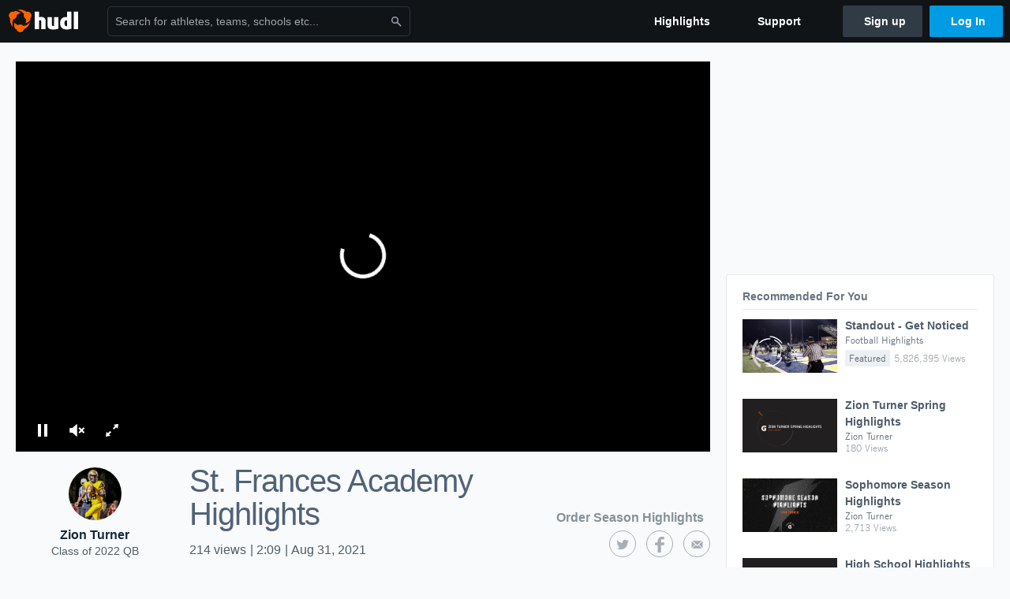

--- FILE ---
content_type: text/html; charset=utf-8
request_url: https://www.google.com/recaptcha/api2/aframe
body_size: 270
content:
<!DOCTYPE HTML><html><head><meta http-equiv="content-type" content="text/html; charset=UTF-8"></head><body><script nonce="MQaLXZEvWVVry56HYN0yPQ">/** Anti-fraud and anti-abuse applications only. See google.com/recaptcha */ try{var clients={'sodar':'https://pagead2.googlesyndication.com/pagead/sodar?'};window.addEventListener("message",function(a){try{if(a.source===window.parent){var b=JSON.parse(a.data);var c=clients[b['id']];if(c){var d=document.createElement('img');d.src=c+b['params']+'&rc='+(localStorage.getItem("rc::a")?sessionStorage.getItem("rc::b"):"");window.document.body.appendChild(d);sessionStorage.setItem("rc::e",parseInt(sessionStorage.getItem("rc::e")||0)+1);localStorage.setItem("rc::h",'1764972675731');}}}catch(b){}});window.parent.postMessage("_grecaptcha_ready", "*");}catch(b){}</script></body></html>

--- FILE ---
content_type: text/css
request_url: https://assets.hudl.com/4bd6b84-b/video-page-video.css
body_size: 7266
content:
/*doc
---
title: Variables
name: 01-variables
category: Elements
---

### Colors

#### Dark UI Colors

<div class="ko-color-blocks">
    <div class="ko-color-block-ui_dark_color">
        <div>$dui_dark_color</div>
        <div>#232A31</div>
    </div>
    <div class="ko-color-block-ui_dark_medium_color">
        <div>$ui_dark_medium_color</div>
        <div>#38434F</div>
    </div>
    <div class="ko-color-block-ui_dark_light_color">
        <div>$ui_dark_light_color</div>
        <div>#4E5D6C</div>
    </div>
</div>

#### Gray UI Colors

<div class="ko-color-blocks">
    <div class="ko-color-block-ui_gray_color">
        <div>$ui_gray_color</div>
        <div>#8A8A8A</div>
    </div>
    <div class="ko-color-block-ui_gray_medium_color">
        <div>$ui_gray_medium_color</div>
        <div>#E8E8E8</div>
    </div>
    <div class="ko-color-block-ui_gray_light_color">
        <div>$ui_gray_light_color</div>
        <div>#F5F5F5</div>
    </div>
</div>

#### Accent UI Colors

<div class="ko-color-blocks">
    <div class="ko-color-block-ui_blue_color">
        <div>$ui_blue_color</div>
        <div>#00AEEF</div>
    </div>
    <div class="ko-color-block-ui_orange_color">
        <div>$ui_orange_color</div>
        <div>#FF6600</div>
    </div>
</div>

#### Alert UI Colors

<div class="ko-color-blocks">
    <div class="ko-color-block-ui_red_color">
        <div>$ui_red_color</div>
        <div>#D81D1D</div>
    </div>
    <div class="ko-color-block-ui_yellow_color">
        <div>$ui_yellow_color</div>
        <div>#FABE39</div>
    </div>
    <div class="ko-color-block-ui_green_color">
        <div>$ui_green_color</div>
        <div>#6AA220</div>
    </div>
</div>

#### Grayscale UI Text Colors

<div class="ko-color-blocks">
    <div class="ko-color-block-ui_text_dark_color">
        <div>$ui_text_dark_color</div>
        <div>#333333</div>
    </div>
    <div class="ko-color-block-ui_text_medium_color">
        <div>$ui_text_medium_color</div>
        <div>#666666</div>
    </div>
    <div class="ko-color-block-ui_text_light_color">
        <div>$ui_text_light_color</div>
        <div>#999999</div>
    </div>
</div>
<div class="ko-color-blocks">
    <div class="ko-color-block-ui_text_extra_light_color">
        <div>$ui_text_extra_light_color</div>
        <div>#CCCCCC</div>
    </div>
</div>

#### Base UI Colors

<div class="ko-color-blocks">
    <div class="ko-color-block-ui_black_color">
        <div>$ui_black_color</div>
        <div>#FFFFFF</div>
    </div>
    <div class="ko-color-block-ui_white_color">
        <div>$ui_white_color</div>
        <div>#000000</div>
    </div>
</div>

#### Team Colors

<div class="ko-color-blocks">
    <div class="ko-color-block-tagging_team_white_color">
        <div>$tagging_team_white_color</div>
        <div>#E9E9E9</div>
    </div>
    <div class="ko-color-block-tagging_team_gray_color">
        <div>$tagging_team_gray_color</div>
        <div>#8C9196</div>
    </div>
    <div class="ko-color-block-tagging_team_black_color">
        <div>$tagging_team_black_color</div>
        <div>#404040</div>
    </div>
</div>

<div class="ko-color-blocks">
    <div class="ko-color-block-tagging_team_yellow_color">
        <div>$tagging_team_yellow_color</div>
        <div>#FFDD30</div>
    </div>
    <div class="ko-color-block-tagging_team_orange_color">
        <div>$tagging_team_orange_color</div>
        <div>#ED9827</div>
    </div>
    <div class="ko-color-block-tagging_team_red_color">
        <div>$tagging_team_red_color</div>
        <div>#DF4953</div>
    </div>
</div>

<div class="ko-color-blocks">
    <div class="ko-color-block-tagging_team_green_color">
        <div>$tagging_team_green_color</div>
        <div>#42BE39</div>
    </div>
    <div class="ko-color-block-tagging_team_blue_color">
        <div>$tagging_team_blue_color</div>
        <div>#3985BE</div>
    </div>
    <div class="ko-color-block-tagging_team_purple_color">
        <div>$tagging_team_purple_color</div>
        <div>#9F62B1</div>
    </div>
</div>

### Font Sizes

These should really be used by the `font-size()` mixin to maintain consistent typography. The possible values are (from smallest to largest): **small**, **p**, and **5** to **1** (or **h5** to **h1** if that's your jam).

### Z-index

Try to stick to the variables defined here for z-index values, e.g., `z-index: $z-1` instead of arbitrary numbers. The possible values are: **z-1** (100) to **z-7** (700).

### Transition Lengths

Again, try to stick to these instead of arbitrary values. The possible values are: **t-quick** (0.2s), **t-med** (0.3s), and **t-slow** (0.5s).

### Common Breakpoints

Put breakpoints that you end up referencing a lot here and give it a prefix of `b-`, e.g., `b-showdesktop`. These are usually referenced by the `respond()` mixin.

*/
/*doc
---
title: Mixins
name: 02-mixins
category: Elements
---

### Bourbon & Neat

First off, be aware that we're using [Bourbon](http://bourbon.io/docs/) and [Neat](http://neat.bourbon.io/docs/) in Kickoff. Read up on their documentation to familiarize yourself with the mixins we get with those libraries.

### Respond()

This is our main responsive design mixin. It's built in mobile-first fashion and uses `em`s as the unit, and here's the usage:


```
.widget {

    // Default mobile-first styles here

    @include respond(20) {
        // Styles for screens from 20ems on up
    }

    @include respond(55) {
        // Styles for screens from 55rems on up
    }

    @include respond($b-showdesktop) {
        // Styles for screens from this variable on up
    }

}
```

There's an optional `ie` argument that you can pass in if you also want these styles to apply to IE8 since that browser doesn't like media queries.


```
.widget {

    // Default mobile-first styles here

    @include respond(20, ie) {
        // Styles for screens from 20ems on up and IE8
    }

}
```

Finally, the mixin applies ALL the styles to any page with a class of `desktop-only` on the `<body>`. This is to support older non-responsive and non-mobile-first pages.

### Font sizes

We've got a mixin for maintaining consistent font-sizes on a nice typographic scale. Any time you need to change the font size of an element, please use this mixin.
The possible values are (from smallest to largest): **small**, **p**, **5**, **4**, **3**, **2**, and **1**.

```
.widget {
    @include font-size(small) // .75rem
}

.widget {
    @include font-size(p) // default 1rem font size
}

.widget {
    @include font-size(5) // h5 size: 1.125rem
}

.widget {
    @include font-size(4) // h4 size: 1.3125rem
}

// etc

```

### Trade-heading()

A quick mixin for giving you that bold condensed trade heading that we all love. Pass in 'caps' to uppercase it, e.g., `trade-heading(caps)`

### Text-overflow()

For when you just don't have enough room. Hides overflow, doesn't wrap white-space and cuts off text with an ellipsis.

### CSS Spinner

There's a default `css-spinner` class that you can throw on any `<div>` but you'll likely want to customize it a bit.

```html_example
<div class="css-spinner"></div>
```

Here's how the mixin works if you want to put it on your own element and customize the colors.

```
.widget {

    // Arguments:
    // 1. border-width
    // 2. main color
    // 3. background color
    // 4. total width/height
    // 5. margin (optional. defaults to 0.)

    @include css-spinner(.5rem, $orange, $medium-gray, 4rem, 1rem);

}
```

*/
@-webkit-keyframes spinner-rotation {
  from {
    -webkit-transform: rotate(0deg); }
  to {
    -webkit-transform: rotate(359deg); } }

@-moz-keyframes spinner-rotation {
  from {
    -moz-transform: rotate(0deg); }
  to {
    -moz-transform: rotate(359deg); } }

@keyframes spinner-rotation {
  from {
    -webkit-transform: rotate(0deg);
    -moz-transform: rotate(0deg);
    -ms-transform: rotate(0deg);
    -o-transform: rotate(0deg);
    transform: rotate(0deg); }
  to {
    -webkit-transform: rotate(359deg);
    -moz-transform: rotate(359deg);
    -ms-transform: rotate(359deg);
    -o-transform: rotate(359deg);
    transform: rotate(359deg); } }

.css-spinner {
  -webkit-animation: spinner-rotation 0.75s infinite linear;
  -moz-animation: spinner-rotation 0.75s infinite linear;
  animation: spinner-rotation 0.75s infinite linear;
  clear: both;
  height: 4rem;
  width: 4rem;
  margin: 1rem auto 1rem auto;
  position: relative;
  border-top: 0.5rem solid #FF6600;
  border-left: 0.5rem solid #E8E8E8;
  border-bottom: 0.5rem solid #E8E8E8;
  border-right: 0.5rem solid #E8E8E8;
  border-radius: 100%;
  display: block; }
  .no-cssanimations .css-spinner {
    display: none; }

.css-spinner-message {
  margin-bottom: 1.5rem;
  padding: 0 1.5rem;
  text-align: center;
  font-size: 1rem;
  font-style: italic;
  color: #8A8A8A; }
  .no-cssanimations .css-spinner-message {
    font-weight: bold;
    padding: 1.5rem;
    color: #FF6600;
    font-size: 20px; }

/* stylelint-disable */
/* stylelint-enable */
/* stylelint-disable */
/* stylelint-enable */
/* stylelint-disable */
/* stylelint-enable */
.hudlplayer-cta-container {
  position: absolute;
  width: 100%;
  height: 100%;
  top: 0;
  left: 0;
  display: none;
  z-index: 20; }
  @media only screen and (min-width: 41em) {
    .hudlplayer-cta-container {
      height: calc(100% - 45px); } }
  .desktop-only .hudlplayer-cta-container {
    height: calc(100% - 45px); }

.hudlplayer-cta-replay {
  height: 100%;
  width: 100%;
  color: white;
  position: relative;
  text-align: center;
  top: 50%;
  left: 50%;
  -webkit-transform: translate(-50%, -50%);
  -moz-transform: translate(-50%, -50%);
  -ms-transform: translate(-50%, -50%);
  -o-transform: translate(-50%, -50%);
  transform: translate(-50%, -50%); }
  .hudlplayer-cta-replay.hidden {
    display: none; }
  .hudlplayer-cta-replay .hudlplayer-cta-play-container {
    height: 100px;
    width: 100px;
    box-sizing: content-box;
    cursor: pointer;
    margin: 20% auto 2% auto; }
    @media only screen and (min-width: 100em) {
      .hudlplayer-cta-replay .hudlplayer-cta-play-container {
        height: 200px;
        width: 200px; } }
    .desktop-only .hudlplayer-cta-replay .hudlplayer-cta-play-container {
      height: 200px;
      width: 200px; }
  .hudlplayer-cta-replay .player-cta {
    display: block;
    height: 30px;
    width: 30px;
    position: relative;
    top: calc(50% - 15px);
    left: calc(50% - 10px);
    fill: #FFFFFF; }
    @media only screen and (min-width: 100em) {
      .hudlplayer-cta-replay .player-cta {
        height: 60px;
        width: 60px;
        top: calc(50% - 30px);
        left: calc(50% - 24px); } }
    .desktop-only .hudlplayer-cta-replay .player-cta {
      height: 60px;
      width: 60px;
      top: calc(50% - 30px);
      left: calc(50% - 24px); }

.hudlplayer-cta-play-container {
  box-sizing: content-box;
  cursor: pointer;
  margin: 0 auto;
  height: 50px;
  width: 50px; }
  @media only screen and (min-width: 17em) {
    .hudlplayer-cta-play-container {
      height: 68px;
      width: 68px; } }
  .desktop-only .hudlplayer-cta-play-container {
    height: 68px;
    width: 68px; }
  @media only screen and (min-width: 30em) {
    .hudlplayer-cta-play-container {
      height: 81px;
      width: 81px; } }
  .desktop-only .hudlplayer-cta-play-container {
    height: 81px;
    width: 81px; }

.progress-container > svg {
  width: 50px;
  height: 50px; }
  @media only screen and (min-width: 17em) {
    .progress-container > svg {
      width: 68px;
      height: 68px; } }
  .desktop-only .progress-container > svg {
    width: 68px;
    height: 68px; }
  @media only screen and (min-width: 30em) {
    .progress-container > svg {
      width: 81px;
      height: 81px; } }
  .desktop-only .progress-container > svg {
    width: 81px;
    height: 81px; }

.progress-container.hidden {
  -webkit-transition: opacity 0.2s;
  -moz-transition: opacity 0.2s;
  transition: opacity 0.2s;
  opacity: 0; }

.player-cta {
  display: block;
  position: relative;
  fill: #FFFFFF;
  height: 16px;
  width: 16px;
  top: calc(50% - 8px);
  left: calc(50% - 5px); }
  @media only screen and (min-width: 17em) {
    .player-cta {
      height: 20px;
      width: 20px;
      top: calc(50% - 10px);
      left: calc(50% - 7px); } }
  .desktop-only .player-cta {
    height: 20px;
    width: 20px;
    top: calc(50% - 10px);
    left: calc(50% - 7px); }
  @media only screen and (min-width: 30em) {
    .player-cta {
      height: 30px;
      width: 30px;
      top: calc(50% - 15px);
      left: calc(50% - 10px); } }
  .desktop-only .player-cta {
    height: 30px;
    width: 30px;
    top: calc(50% - 15px);
    left: calc(50% - 10px); }

.hudlplayer-cta-play-outer {
  border-radius: 50px;
  height: 100%;
  width: 100%;
  margin: auto;
  background-color: rgba(255, 102, 0, 0.3); }

.hudlplayer-cta-play-inner {
  border-radius: 50px;
  margin: auto;
  background-color: rgba(255, 102, 0, 0.8);
  position: relative;
  height: 44px;
  width: 44px;
  top: -47px; }
  @media only screen and (min-width: 17em) {
    .hudlplayer-cta-play-inner {
      height: 64px;
      width: 64px;
      top: -66px; } }
  .desktop-only .hudlplayer-cta-play-inner {
    height: 64px;
    width: 64px;
    top: -66px; }
  @media only screen and (min-width: 30em) {
    .hudlplayer-cta-play-inner {
      height: 77px;
      width: 77px;
      top: -79px; } }
  .desktop-only .hudlplayer-cta-play-inner {
    height: 77px;
    width: 77px;
    top: -79px; }

.hudlplayer-cta-time {
  font-size: 11px;
  height: 10px;
  line-height: 10px;
  font-family: trade; }
  @media only screen and (min-width: 17em) {
    .hudlplayer-cta-time {
      display: none; } }
  .desktop-only .hudlplayer-cta-time {
    display: none; }
  @media only screen and (min-width: 41em) {
    .hudlplayer-cta-time {
      display: block;
      font-size: 12px;
      margin-top: 19px; } }
  .desktop-only .hudlplayer-cta-time {
    display: block;
    font-size: 12px;
    margin-top: 19px; }
  @media only screen and (min-width: 100em) {
    .hudlplayer-cta-time {
      display: block;
      height: 24px;
      line-height: 24px;
      font-size: 20px; } }
  .desktop-only .hudlplayer-cta-time {
    display: block;
    height: 24px;
    line-height: 24px;
    font-size: 20px; }
  .hudlplayer-cta-time.hidden {
    visibility: hidden; }

.hudlplayer-cta-title {
  text-transform: uppercase;
  font-weight: bold;
  font-family: trade;
  height: 15px;
  line-height: 15px;
  font-size: 15px;
  white-space: nowrap;
  overflow: hidden;
  text-overflow: ellipsis; }
  @media only screen and (min-width: 17em) {
    .hudlplayer-cta-title {
      margin-top: 5px; } }
  .desktop-only .hudlplayer-cta-title {
    margin-top: 5px; }
  @media only screen and (min-width: 30em) {
    .hudlplayer-cta-title {
      font-size: 22px;
      height: 26px;
      line-height: 26px; } }
  .desktop-only .hudlplayer-cta-title {
    font-size: 22px;
    height: 26px;
    line-height: 26px; }
  @media only screen and (min-width: 41em) {
    .hudlplayer-cta-title {
      margin-top: 30px;
      font-size: 28px; } }
  .desktop-only .hudlplayer-cta-title {
    margin-top: 30px;
    font-size: 28px; }
  @media only screen and (min-width: 100em) {
    .hudlplayer-cta-title {
      font-size: 32px;
      height: 36px;
      line-height: 36px; } }
  .desktop-only .hudlplayer-cta-title {
    font-size: 32px;
    height: 36px;
    line-height: 36px; }

.hudlplayer-cta-related {
  height: 100%;
  width: 100%; }
  .hudlplayer-cta-related.hidden {
    display: none; }

.hudlplayer-cta-cancel-container {
  margin-top: 20px; }
  @media only screen and (min-width: 17em) {
    .hudlplayer-cta-cancel-container {
      margin-top: 7px; } }
  .desktop-only .hudlplayer-cta-cancel-container {
    margin-top: 7px; }
  @media only screen and (min-width: 30em) {
    .hudlplayer-cta-cancel-container {
      margin-top: 20px; } }
  .desktop-only .hudlplayer-cta-cancel-container {
    margin-top: 20px; }
  @media only screen and (min-width: 50em) {
    .hudlplayer-cta-cancel-container {
      margin-top: 32px; } }
  .desktop-only .hudlplayer-cta-cancel-container {
    margin-top: 32px; }
  @media only screen and (min-width: 100em) {
    .hudlplayer-cta-cancel-container {
      margin-top: 58px; } }
  .desktop-only .hudlplayer-cta-cancel-container {
    margin-top: 58px; }
  .hudlplayer-cta-cancel-container.hidden {
    visibility: hidden; }

.hudlplayer-cta-cancel-btn {
  font-family: trade;
  text-decoration: underline;
  color: #FFFFFF;
  cursor: pointer;
  background: none;
  border: none;
  padding: 2px;
  font-size: 10px;
  height: 10px; }
  @media only screen and (min-width: 17em) {
    .hudlplayer-cta-cancel-btn {
      font-size: 12px;
      height: 26px; } }
  .desktop-only .hudlplayer-cta-cancel-btn {
    font-size: 12px;
    height: 26px; }
  @media only screen and (min-width: 30em) {
    .hudlplayer-cta-cancel-btn {
      padding: 5px; } }
  .desktop-only .hudlplayer-cta-cancel-btn {
    padding: 5px; }
  @media only screen and (min-width: 100em) {
    .hudlplayer-cta-cancel-btn {
      font-size: 20px;
      height: 30px; } }
  .desktop-only .hudlplayer-cta-cancel-btn {
    font-size: 20px;
    height: 30px; }
  .no-touch .hudlplayer-cta-cancel-btn:hover {
    background-color: rgba(35, 42, 49, 0.75); }

.related-videos {
  height: 100%;
  box-sizing: border-box;
  list-style: none;
  overflow: hidden; }

.related-video {
  float: left;
  width: 100%;
  height: 33%;
  background-repeat: no-repeat;
  background-size: cover; }
  .related-video:first-child {
    height: 100%;
    width: 100%; }
    @media only screen and (min-width: 41em) {
      .related-video:first-child {
        width: 78%; } }
    .desktop-only .related-video:first-child {
      width: 78%; }
    .related-video:first-child .link {
      display: none; }
  @media only screen and (min-width: 41em) {
    .related-video:only-child {
      width: 100%; } }
  .desktop-only .related-video:only-child {
    width: 100%; }
  .related-video:nth-child(n+2) {
    float: right;
    display: none; }
    @media only screen and (min-width: 41em) {
      .related-video:nth-child(n+2) {
        display: block;
        width: 22%; } }
    .desktop-only .related-video:nth-child(n+2) {
      display: block;
      width: 22%; }
    .related-video:nth-child(n+2) .video-cta-information {
      display: none; }
  .related-video:nth-child(4) {
    height: 34%; }
  .related-video .link {
    display: block;
    height: 100%;
    width: 100%; }
  .related-video .video-cta-information {
    height: 100%;
    width: 100%;
    background-color: rgba(0, 0, 0, 0.65);
    color: white;
    font-size: 11px;
    font: "Helvetica Neue", "Helvetica", "Roboto", "Arial", sans-serif;
    text-align: center;
    position: relative; }
  .related-video .cta-wrapper {
    position: absolute;
    top: 50%;
    left: 50%;
    -webkit-transform: translate(-50%, -50%);
    -moz-transform: translate(-50%, -50%);
    -ms-transform: translate(-50%, -50%);
    -o-transform: translate(-50%, -50%);
    transform: translate(-50%, -50%);
    width: 100%; }

@media only screen and (min-width: 17em) {
  .hudlplayer-cta-athlete-info {
    display: none; } }

.desktop-only .hudlplayer-cta-athlete-info {
  display: none; }

@media only screen and (min-width: 41em) {
  .hudlplayer-cta-athlete-info {
    display: block; } }

.desktop-only .hudlplayer-cta-athlete-info {
  display: block; }

@media only screen and (min-width: 100em) {
  .hudlplayer-cta-athlete-info {
    display: block; } }

.desktop-only .hudlplayer-cta-athlete-info {
  display: block; }

.hudlplayer-cta-athlete-info .hudlplayer-cta-athlete-name-position {
  font-family: trade;
  font-size: 12px;
  height: 12px;
  line-height: 12px; }
  @media only screen and (min-width: 41em) {
    .hudlplayer-cta-athlete-info .hudlplayer-cta-athlete-name-position {
      font-size: 14px;
      height: 19px;
      line-height: 19px;
      margin-top: 4px; } }
  .desktop-only .hudlplayer-cta-athlete-info .hudlplayer-cta-athlete-name-position {
    font-size: 14px;
    height: 19px;
    line-height: 19px;
    margin-top: 4px; }
  @media only screen and (min-width: 100em) {
    .hudlplayer-cta-athlete-info .hudlplayer-cta-athlete-name-position {
      font-size: 18px; } }
  .desktop-only .hudlplayer-cta-athlete-info .hudlplayer-cta-athlete-name-position {
    font-size: 18px; }

.hudlplayer-cta-athlete-info .hudlplayer-cta-athlete-grad-year {
  display: none;
  height: 12px;
  line-height: 12px;
  font-family: trade;
  font-size: 11px; }
  @media only screen and (min-width: 34em) {
    .hudlplayer-cta-athlete-info .hudlplayer-cta-athlete-grad-year {
      display: inline-block;
      margin-top: 4px; } }
  .desktop-only .hudlplayer-cta-athlete-info .hudlplayer-cta-athlete-grad-year {
    display: inline-block;
    margin-top: 4px; }

.suggestion-play-icon {
  display: block;
  position: relative;
  top: calc(50% - 15px);
  left: 45%;
  width: 24px;
  height: 30px;
  fill: #FFFFFF; }

.hudlplayer-cta-label {
  font-size: 12px;
  margin-top: 6px; }
  @media only screen and (min-width: 17em) {
    .hudlplayer-cta-label {
      font-size: 11px;
      margin-top: 5px; } }
  .desktop-only .hudlplayer-cta-label {
    font-size: 11px;
    margin-top: 5px; }
  @media only screen and (min-width: 41em) {
    .hudlplayer-cta-label {
      font-size: 12px;
      margin-top: 6px; } }
  .desktop-only .hudlplayer-cta-label {
    font-size: 12px;
    margin-top: 6px; }
  @media only screen and (min-width: 100em) {
    .hudlplayer-cta-label {
      font-size: 20px; } }
  .desktop-only .hudlplayer-cta-label {
    font-size: 20px; }

/*doc
---
title: Variables
name: 01-variables
category: Elements
---

### Colors

#### Dark UI Colors

<div class="ko-color-blocks">
    <div class="ko-color-block-ui_dark_color">
        <div>$dui_dark_color</div>
        <div>#232A31</div>
    </div>
    <div class="ko-color-block-ui_dark_medium_color">
        <div>$ui_dark_medium_color</div>
        <div>#38434F</div>
    </div>
    <div class="ko-color-block-ui_dark_light_color">
        <div>$ui_dark_light_color</div>
        <div>#4E5D6C</div>
    </div>
</div>

#### Gray UI Colors

<div class="ko-color-blocks">
    <div class="ko-color-block-ui_gray_color">
        <div>$ui_gray_color</div>
        <div>#8A8A8A</div>
    </div>
    <div class="ko-color-block-ui_gray_medium_color">
        <div>$ui_gray_medium_color</div>
        <div>#E8E8E8</div>
    </div>
    <div class="ko-color-block-ui_gray_light_color">
        <div>$ui_gray_light_color</div>
        <div>#F5F5F5</div>
    </div>
</div>

#### Accent UI Colors

<div class="ko-color-blocks">
    <div class="ko-color-block-ui_blue_color">
        <div>$ui_blue_color</div>
        <div>#00AEEF</div>
    </div>
    <div class="ko-color-block-ui_orange_color">
        <div>$ui_orange_color</div>
        <div>#FF6600</div>
    </div>
</div>

#### Alert UI Colors

<div class="ko-color-blocks">
    <div class="ko-color-block-ui_red_color">
        <div>$ui_red_color</div>
        <div>#D81D1D</div>
    </div>
    <div class="ko-color-block-ui_yellow_color">
        <div>$ui_yellow_color</div>
        <div>#FABE39</div>
    </div>
    <div class="ko-color-block-ui_green_color">
        <div>$ui_green_color</div>
        <div>#6AA220</div>
    </div>
</div>

#### Grayscale UI Text Colors

<div class="ko-color-blocks">
    <div class="ko-color-block-ui_text_dark_color">
        <div>$ui_text_dark_color</div>
        <div>#333333</div>
    </div>
    <div class="ko-color-block-ui_text_medium_color">
        <div>$ui_text_medium_color</div>
        <div>#666666</div>
    </div>
    <div class="ko-color-block-ui_text_light_color">
        <div>$ui_text_light_color</div>
        <div>#999999</div>
    </div>
</div>
<div class="ko-color-blocks">
    <div class="ko-color-block-ui_text_extra_light_color">
        <div>$ui_text_extra_light_color</div>
        <div>#CCCCCC</div>
    </div>
</div>

#### Base UI Colors

<div class="ko-color-blocks">
    <div class="ko-color-block-ui_black_color">
        <div>$ui_black_color</div>
        <div>#FFFFFF</div>
    </div>
    <div class="ko-color-block-ui_white_color">
        <div>$ui_white_color</div>
        <div>#000000</div>
    </div>
</div>

#### Team Colors

<div class="ko-color-blocks">
    <div class="ko-color-block-tagging_team_white_color">
        <div>$tagging_team_white_color</div>
        <div>#E9E9E9</div>
    </div>
    <div class="ko-color-block-tagging_team_gray_color">
        <div>$tagging_team_gray_color</div>
        <div>#8C9196</div>
    </div>
    <div class="ko-color-block-tagging_team_black_color">
        <div>$tagging_team_black_color</div>
        <div>#404040</div>
    </div>
</div>

<div class="ko-color-blocks">
    <div class="ko-color-block-tagging_team_yellow_color">
        <div>$tagging_team_yellow_color</div>
        <div>#FFDD30</div>
    </div>
    <div class="ko-color-block-tagging_team_orange_color">
        <div>$tagging_team_orange_color</div>
        <div>#ED9827</div>
    </div>
    <div class="ko-color-block-tagging_team_red_color">
        <div>$tagging_team_red_color</div>
        <div>#DF4953</div>
    </div>
</div>

<div class="ko-color-blocks">
    <div class="ko-color-block-tagging_team_green_color">
        <div>$tagging_team_green_color</div>
        <div>#42BE39</div>
    </div>
    <div class="ko-color-block-tagging_team_blue_color">
        <div>$tagging_team_blue_color</div>
        <div>#3985BE</div>
    </div>
    <div class="ko-color-block-tagging_team_purple_color">
        <div>$tagging_team_purple_color</div>
        <div>#9F62B1</div>
    </div>
</div>

### Font Sizes

These should really be used by the `font-size()` mixin to maintain consistent typography. The possible values are (from smallest to largest): **small**, **p**, and **5** to **1** (or **h5** to **h1** if that's your jam).

### Z-index

Try to stick to the variables defined here for z-index values, e.g., `z-index: $z-1` instead of arbitrary numbers. The possible values are: **z-1** (100) to **z-7** (700).

### Transition Lengths

Again, try to stick to these instead of arbitrary values. The possible values are: **t-quick** (0.2s), **t-med** (0.3s), and **t-slow** (0.5s).

### Common Breakpoints

Put breakpoints that you end up referencing a lot here and give it a prefix of `b-`, e.g., `b-showdesktop`. These are usually referenced by the `respond()` mixin.

*/
/*doc
---
title: Mixins
name: 02-mixins
category: Elements
---

### Bourbon & Neat

First off, be aware that we're using [Bourbon](http://bourbon.io/docs/) and [Neat](http://neat.bourbon.io/docs/) in Kickoff. Read up on their documentation to familiarize yourself with the mixins we get with those libraries.

### Respond()

This is our main responsive design mixin. It's built in mobile-first fashion and uses `em`s as the unit, and here's the usage:


```
.widget {

    // Default mobile-first styles here

    @include respond(20) {
        // Styles for screens from 20ems on up
    }

    @include respond(55) {
        // Styles for screens from 55rems on up
    }

    @include respond($b-showdesktop) {
        // Styles for screens from this variable on up
    }

}
```

There's an optional `ie` argument that you can pass in if you also want these styles to apply to IE8 since that browser doesn't like media queries.


```
.widget {

    // Default mobile-first styles here

    @include respond(20, ie) {
        // Styles for screens from 20ems on up and IE8
    }

}
```

Finally, the mixin applies ALL the styles to any page with a class of `desktop-only` on the `<body>`. This is to support older non-responsive and non-mobile-first pages.

### Font sizes

We've got a mixin for maintaining consistent font-sizes on a nice typographic scale. Any time you need to change the font size of an element, please use this mixin.
The possible values are (from smallest to largest): **small**, **p**, **5**, **4**, **3**, **2**, and **1**.

```
.widget {
    @include font-size(small) // .75rem
}

.widget {
    @include font-size(p) // default 1rem font size
}

.widget {
    @include font-size(5) // h5 size: 1.125rem
}

.widget {
    @include font-size(4) // h4 size: 1.3125rem
}

// etc

```

### Trade-heading()

A quick mixin for giving you that bold condensed trade heading that we all love. Pass in 'caps' to uppercase it, e.g., `trade-heading(caps)`

### Text-overflow()

For when you just don't have enough room. Hides overflow, doesn't wrap white-space and cuts off text with an ellipsis.

### CSS Spinner

There's a default `css-spinner` class that you can throw on any `<div>` but you'll likely want to customize it a bit.

```html_example
<div class="css-spinner"></div>
```

Here's how the mixin works if you want to put it on your own element and customize the colors.

```
.widget {

    // Arguments:
    // 1. border-width
    // 2. main color
    // 3. background color
    // 4. total width/height
    // 5. margin (optional. defaults to 0.)

    @include css-spinner(.5rem, $orange, $medium-gray, 4rem, 1rem);

}
```

*/
@-webkit-keyframes spinner-rotation {
  from {
    -webkit-transform: rotate(0deg); }
  to {
    -webkit-transform: rotate(359deg); } }

@-moz-keyframes spinner-rotation {
  from {
    -moz-transform: rotate(0deg); }
  to {
    -moz-transform: rotate(359deg); } }

@keyframes spinner-rotation {
  from {
    -webkit-transform: rotate(0deg);
    -moz-transform: rotate(0deg);
    -ms-transform: rotate(0deg);
    -o-transform: rotate(0deg);
    transform: rotate(0deg); }
  to {
    -webkit-transform: rotate(359deg);
    -moz-transform: rotate(359deg);
    -ms-transform: rotate(359deg);
    -o-transform: rotate(359deg);
    transform: rotate(359deg); } }

.css-spinner {
  -webkit-animation: spinner-rotation 0.75s infinite linear;
  -moz-animation: spinner-rotation 0.75s infinite linear;
  animation: spinner-rotation 0.75s infinite linear;
  clear: both;
  height: 4rem;
  width: 4rem;
  margin: 1rem auto 1rem auto;
  position: relative;
  border-top: 0.5rem solid #FF6600;
  border-left: 0.5rem solid #E8E8E8;
  border-bottom: 0.5rem solid #E8E8E8;
  border-right: 0.5rem solid #E8E8E8;
  border-radius: 100%;
  display: block; }
  .no-cssanimations .css-spinner {
    display: none; }

.css-spinner-message {
  margin-bottom: 1.5rem;
  padding: 0 1.5rem;
  text-align: center;
  font-size: 1rem;
  font-style: italic;
  color: #8A8A8A; }
  .no-cssanimations .css-spinner-message {
    font-weight: bold;
    padding: 1.5rem;
    color: #FF6600;
    font-size: 20px; }

/* stylelint-disable */
/* stylelint-enable */
/* stylelint-disable */
/* stylelint-enable */
/* stylelint-disable */
/* stylelint-enable */
@font-face {
  font-family: trade;
  font-style: normal;
  font-weight: normal;
  src: url("https://hudl-fonts.s3.amazonaws.com/trade-gothic/regular/regular.eot?#iefix") format("embedded-opentype"), url("https://hudl-fonts.s3.amazonaws.com/trade-gothic/regular/regular.woff") format("woff"), url("https://hudl-fonts.s3.amazonaws.com/trade-gothic/regular/regular.ttf") format("truetype"), url("https://hudl-fonts.s3.amazonaws.com/trade-gothic/regular/regular.svg#trade") format("svg"); }

@font-face {
  font-family: trade;
  font-style: normal;
  font-weight: bold;
  src: url("https://hudl-fonts.s3.amazonaws.com/trade-gothic/bold/bold.eot?#iefix") format("embedded-opentype"), url("https://hudl-fonts.s3.amazonaws.com/trade-gothic/bold/bold.woff") format("woff"), url("https://hudl-fonts.s3.amazonaws.com/trade-gothic/bold/bold.ttf") format("truetype"), url("https://hudl-fonts.s3.amazonaws.com/trade-gothic/bold/bold.svg#trade") format("svg"); }

@font-face {
  font-family: trade-condensed-heavy;
  font-style: normal;
  font-weight: bold;
  src: url("https://hudl-fonts.s3.amazonaws.com/trade-gothic/condensed-heavy/condensed-heavy.eot?#iefix") format("embedded-opentype"), url("https://hudl-fonts.s3.amazonaws.com/trade-gothic/condensed-heavy/condensed-heavy.woff") format("woff"), url("https://hudl-fonts.s3.amazonaws.com/trade-gothic/condensed-heavy/condensed-heavy.ttf") format("truetype"), url("https://hudl-fonts.s3.amazonaws.com/trade-gothic/condensed-heavy/condensed-heavy.svg#trade-condensed-heavy") format("svg"); }

.sharing-controls {
  background-color: rgba(0, 0, 0, 0.7);
  position: absolute;
  width: 100%;
  height: 100%;
  top: 0;
  left: 0;
  z-index: 30;
  display: none;
  opacity: 0;
  transition: opacity, .25s; }
  .sharing-controls.show {
    opacity: 1; }
  .sharing-controls svg {
    height: 20px;
    width: 20px;
    float: left;
    margin-right: 5px; }
  .sharing-controls .close-icon {
    position: absolute;
    top: 20px;
    right: 26px;
    color: white;
    font-size: 31px;
    cursor: pointer;
    transition: color, 0.15s; }
    .sharing-controls .close-icon:hover {
      color: #8A8A8A; }
    @media screen and (max-width: 600px) {
      .sharing-controls .close-icon {
        font-size: 26px;
        top: 15px;
        right: 15px; } }
  .sharing-controls .sharing-info {
    margin-top: 12%; }
    @media screen and (max-width: 600px) {
      .sharing-controls .sharing-info {
        margin-top: 10%; } }
    .sharing-controls .sharing-info .sharing-title {
      color: white;
      text-align: center;
      text-transform: uppercase;
      font-size: 78px;
      font-family: trade-condensed-heavy, sans-serif;
      font-weight: 700;
      cursor: default; }
      @media screen and (max-width: 600px) {
        .sharing-controls .sharing-info .sharing-title {
          font-size: 45px; } }
    .sharing-controls .sharing-info .sharing-link-container {
      background-color: white;
      box-sizing: border-box;
      padding: 15px 20px;
      margin: 0 auto;
      margin-top: 25px;
      width: 550px; }
      @media screen and (max-width: 600px) {
        .sharing-controls .sharing-info .sharing-link-container {
          margin-top: 10px;
          padding: 10px;
          width: 340px; } }
      .sharing-controls .sharing-info .sharing-link-container.hidden {
        display: none; }
      .sharing-controls .sharing-info .sharing-link-container .sharing-link {
        color: black;
        font-size: 22px;
        font-family: trade, sans-serif; }
        @media screen and (max-width: 600px) {
          .sharing-controls .sharing-info .sharing-link-container .sharing-link {
            font-size: 16px; } }
      .sharing-controls .sharing-info .sharing-link-container .sharing-copy {
        color: black;
        float: right;
        padding: 4px;
        font-family: trade, sans-serif;
        cursor: pointer;
        transition: background-color, 0.15s; }
        .sharing-controls .sharing-info .sharing-link-container .sharing-copy:hover {
          background-color: #F5F5F5; }
        @media screen and (max-width: 600px) {
          .sharing-controls .sharing-info .sharing-link-container .sharing-copy {
            margin-top: -4px; } }
    .sharing-controls .sharing-info .sharing-actions {
      text-align: center;
      margin-top: 15px; }
      .sharing-controls .sharing-info .sharing-actions .sharing-action {
        display: inline-block;
        padding: 10px;
        color: white;
        cursor: pointer;
        border-radius: 3px;
        transition: background-color, .15s;
        margin-right: 10px; }
        .sharing-controls .sharing-info .sharing-actions .sharing-action .action-icon {
          font-size: 20px; }
          @media screen and (max-width: 600px) {
            .sharing-controls .sharing-info .sharing-actions .sharing-action .action-icon {
              font-size: 14px; } }
          .sharing-controls .sharing-info .sharing-actions .sharing-action .action-icon.icon-link {
            background-image: url("/Images/embeddable-player/icon-link.png");
            width: 20px;
            height: 20px;
            display: inline-block;
            vertical-align: middle; }
          .sharing-controls .sharing-info .sharing-actions .sharing-action .action-icon.icon-embed {
            background-image: url("/Images/embeddable-player/icon-embed.png");
            width: 20px;
            height: 20px;
            display: inline-block;
            vertical-align: middle; }
        .sharing-controls .sharing-info .sharing-actions .sharing-action .action-text {
          text-transform: uppercase;
          font-size: 16px;
          font-family: trade, sans-serif;
          vertical-align: middle;
          line-height: 1;
          position: relative;
          top: -3px; }
          @media screen and (max-width: 600px) {
            .sharing-controls .sharing-info .sharing-actions .sharing-action .action-text {
              font-size: 14px; } }
        .sharing-controls .sharing-info .sharing-actions .sharing-action.twitter {
          background-color: #68b2d9; }
        .sharing-controls .sharing-info .sharing-actions .sharing-action.twitter:hover {
          background-color: #7cbcde; }
        .sharing-controls .sharing-info .sharing-actions .sharing-action.facebook {
          background-color: #1653ae; }
        .sharing-controls .sharing-info .sharing-actions .sharing-action.facebook:hover {
          background-color: #195ec5; }
        .sharing-controls .sharing-info .sharing-actions .sharing-action.email {
          background-color: #999999; }
        .sharing-controls .sharing-info .sharing-actions .sharing-action.email:hover {
          background-color: #a6a6a6; }
        .sharing-controls .sharing-info .sharing-actions .sharing-action.link, .sharing-controls .sharing-info .sharing-actions .sharing-action.embed {
          display: none;
          background-color: #cccccc; }
          @media only screen and (min-width: 25em) {
            .sharing-controls .sharing-info .sharing-actions .sharing-action.link, .sharing-controls .sharing-info .sharing-actions .sharing-action.embed {
              display: inline-block; } }
          .desktop-only .sharing-controls .sharing-info .sharing-actions .sharing-action.link, .desktop-only .sharing-controls .sharing-info .sharing-actions .sharing-action.embed {
            display: inline-block; }
          .sharing-controls .sharing-info .sharing-actions .sharing-action.link.hidden, .sharing-controls .sharing-info .sharing-actions .sharing-action.embed.hidden {
            display: none; }
        .sharing-controls .sharing-info .sharing-actions .sharing-action.link:hover, .sharing-controls .sharing-info .sharing-actions .sharing-action.embed:hover {
          background-color: #d9d9d9; }
        .sharing-controls .sharing-info .sharing-actions .sharing-action:last-of-type {
          margin-right: 0; }
    .sharing-controls .sharing-info .sharing-embed-container {
      margin: 0 auto;
      margin-top: 25px;
      overflow-y: auto;
      width: 550px; }
      @media screen and (max-width: 600px) {
        .sharing-controls .sharing-info .sharing-embed-container {
          margin-top: 10px;
          width: 340px; } }
      .sharing-controls .sharing-info .sharing-embed-container textarea {
        font-size: 14px;
        width: 100%;
        padding: 10px;
        display: block;
        margin-bottom: 12px;
        border: 1px solid gainsboro;
        background: white;
        color: #171919;
        outline: none;
        transition: all 0.35s ease-in-out;
        -webkit-transition: all 0.35s ease-in-out;
        -moz-transition: all 0.35s ease-in-out;
        -webkit-border-radius: 2px;
        -moz-border-radius: 2px;
        border-radius: 2px; }
      .sharing-controls .sharing-info .sharing-embed-container.hidden {
        display: none; }
      .sharing-controls .sharing-info .sharing-embed-container textarea[disabled] {
        opacity: 1; }

.no-opacity .sharing-controls {
  display: none; }
  .no-opacity .sharing-controls.show {
    display: block; }

.hudlplayer-cta-container {
  position: absolute;
  width: 100%;
  height: 100%;
  top: 0;
  left: 0;
  display: none;
  background-color: rgba(0, 0, 0, 0.7);
  opacity: 0;
  transition: opacity, .25s; }
  .hudlplayer-cta-container.show {
    opacity: 1; }

.hudlplayer-cta-inner {
  position: relative;
  width: 100%;
  height: 100%; }

.hudlplayer-cta-top {
  padding: 15px;
  transition: padding, .15s; }
  @media only screen and (min-width: 37.5em) {
    .hudlplayer-cta-top {
      padding: 25px; } }
  .desktop-only .hudlplayer-cta-top {
    padding: 25px; }

.hudlplayer-cta-top-picture {
  float: left;
  margin-right: 10px;
  transition: margin-right, .15s; }
  .hudlplayer-cta-top-picture img {
    display: none;
    height: 80px;
    width: 80px;
    transition: height, .15s; }
  @media only screen and (min-width: 18.75em) {
    .hudlplayer-cta-top-picture img {
      display: block; } }
  .desktop-only .hudlplayer-cta-top-picture img {
    display: block; }
  @media only screen and (min-width: 31.25em) {
    .hudlplayer-cta-top-picture img {
      width: 130px;
      height: 130px; } }
  .desktop-only .hudlplayer-cta-top-picture img {
    width: 130px;
    height: 130px; }
  @media only screen and (min-width: 37.5em) {
    .hudlplayer-cta-top-picture {
      margin-right: 15px; }
      .hudlplayer-cta-top-picture img {
        width: 150px;
        height: 150px; } }
  .desktop-only .hudlplayer-cta-top-picture {
    margin-right: 15px; }
    .desktop-only .hudlplayer-cta-top-picture img {
      width: 150px;
      height: 150px; }
  @media only screen and (min-width: 50em) {
    .hudlplayer-cta-top-picture {
      margin-right: 20px; }
      .hudlplayer-cta-top-picture img {
        width: 200px;
        height: 200px; } }
  .desktop-only .hudlplayer-cta-top-picture {
    margin-right: 20px; }
    .desktop-only .hudlplayer-cta-top-picture img {
      width: 200px;
      height: 200px; }

.hudlplayer-cta-top-info .title {
  color: white;
  margin: 0;
  padding: 0;
  white-space: nowrap;
  transition: all, .15sn; }

.hudlplayer-cta-top-info .position {
  font-size: 22px;
  line-height: 18px;
  transition: font-size, .15s; }

.hudlplayer-cta-top-info .name {
  font-size: 36px;
  line-height: 32px;
  text-transform: uppercase;
  transition: font-size, .15s; }

.hudlplayer-cta-top-info .school {
  font-size: 20px;
  line-height: 16px;
  font-weight: 400;
  color: #009ce3;
  transition: font-size, .15s; }

@media only screen and (min-width: 18.75em) {
  .hudlplayer-cta-top-info .name {
    margin-top: 7px; }
  .hudlplayer-cta-top-info .school {
    margin-top: 7px; } }

.desktop-only .hudlplayer-cta-top-info .name {
  margin-top: 7px; }

.desktop-only .hudlplayer-cta-top-info .school {
  margin-top: 7px; }

@media only screen and (min-width: 31.25em) {
  .hudlplayer-cta-top-info .name {
    font-size: 40px;
    line-height: 36px; } }

.desktop-only .hudlplayer-cta-top-info .name {
  font-size: 40px;
  line-height: 36px; }

@media only screen and (min-width: 37.5em) {
  .hudlplayer-cta-top-info .position {
    font-size: 28px;
    line-height: 24px; }
  .hudlplayer-cta-top-info .name {
    font-size: 52px;
    line-height: 48px; }
  .hudlplayer-cta-top-info .school {
    font-size: 22px;
    line-height: 18px; } }

.desktop-only .hudlplayer-cta-top-info .position {
  font-size: 28px;
  line-height: 24px; }

.desktop-only .hudlplayer-cta-top-info .name {
  font-size: 52px;
  line-height: 48px; }

.desktop-only .hudlplayer-cta-top-info .school {
  font-size: 22px;
  line-height: 18px; }

@media only screen and (min-width: 50em) {
  .hudlplayer-cta-top-info .position {
    font-size: 38px;
    line-height: 34px; }
  .hudlplayer-cta-top-info .name {
    font-size: 74px;
    line-height: 70px;
    margin-top: 5px; }
  .hudlplayer-cta-top-info .school {
    font-size: 26px;
    line-height: 22px;
    margin-top: 5px; } }

.desktop-only .hudlplayer-cta-top-info .position {
  font-size: 38px;
  line-height: 34px; }

.desktop-only .hudlplayer-cta-top-info .name {
  font-size: 74px;
  line-height: 70px;
  margin-top: 5px; }

.desktop-only .hudlplayer-cta-top-info .school {
  font-size: 26px;
  line-height: 22px;
  margin-top: 5px; }

.hudplayer-cta-buttons {
  margin-top: 16px;
  transition: font-size, .15s;
  transition: padding, .15s; }
  @media only screen and (min-width: 50em) {
    .hudplayer-cta-buttons {
      margin-top: 22px; }
      .hudplayer-cta-buttons .hudlplayer-cta-button {
        font-size: 16px;
        padding: 10px; }
      .hudplayer-cta-buttons .button-text {
        margin-left: 10px; } }
  .desktop-only .hudplayer-cta-buttons {
    margin-top: 22px; }
    .desktop-only .hudplayer-cta-buttons .hudlplayer-cta-button {
      font-size: 16px;
      padding: 10px; }
    .desktop-only .hudplayer-cta-buttons .button-text {
      margin-left: 10px; }

.hudlplayer-cta-button {
  display: inline-block;
  margin-right: 5px;
  padding: 4px 8px;
  color: white;
  cursor: pointer;
  border-radius: 3px;
  transition: background-color, .15s; }
  .hudlplayer-cta-button.replay {
    background-color: #009ce3; }
    .hudlplayer-cta-button.replay:hover {
      background-color: #17b6ff; }
  .hudlplayer-cta-button.profile {
    background-color: #3e3e3e; }
    .hudlplayer-cta-button.profile:hover {
      background-color: #575757; }
  .hudlplayer-cta-button.share {
    background-color: #8A8A8A; }
    .hudlplayer-cta-button.share:hover {
      background-color: #a4a4a4; }
  .hudlplayer-cta-button:hover {
    color: white; }
  .hudlplayer-cta-button:nth-child(n+2) {
    display: none; }
  .hudlplayer-cta-button .button-text {
    margin-left: 5px; }
  @media only screen and (min-width: 18.75em) {
    .hudlplayer-cta-button {
      /*
        &:nth-child(1) {
            display: none;
        }
        */ }
      .hudlplayer-cta-button:nth-child(n+2) {
        display: inline-block; } }
  .desktop-only .hudlplayer-cta-button {
    /*
        &:nth-child(1) {
            display: none;
        }
        */ }
    .desktop-only .hudlplayer-cta-button:nth-child(n+2) {
      display: inline-block; }
  @media only screen and (min-width: 50em) {
    .hudlplayer-cta-button {
      padding: 8px; } }
  .desktop-only .hudlplayer-cta-button {
    padding: 8px; }

.related-athletes {
  box-sizing: border-box;
  list-style: none;
  padding: 20px;
  margin: 0;
  transition: padding, .15s; }
  @media only screen and (min-width: 37.5em) {
    .related-athletes {
      padding: 20px 25px; } }
  .desktop-only .related-athletes {
    padding: 20px 25px; }
  @media only screen and (min-width: 56.25em) {
    .related-athletes {
      padding: 35px 25px; } }
  .desktop-only .related-athletes {
    padding: 35px 25px; }

.hudl-jwplayer-preloader {
  height: 100%;
  width: 100%;
  top: -6px;
  left: 0;
  z-index: 20;
  position: absolute;
  overflow: hidden;
  background: black;
  opacity: 1; }
  .hudl-jwplayer-preloader .player-poster-image {
    display: table;
    margin: 0 auto;
    max-height: 100%;
    opacity: 1; }
  .hudl-jwplayer-preloader .fade-out-poster {
    transition: opacity, .25s;
    opacity: 0; }
  .hudl-jwplayer-preloader .hide-out-poster {
    display: none; }
  .hudl-jwplayer-preloader .buffering-spinner {
    -webkit-animation: spinner-rotation 0.75s infinite linear;
    -moz-animation: spinner-rotation 0.75s infinite linear;
    animation: spinner-rotation 0.75s infinite linear;
    clear: both;
    height: 32px;
    width: 32px;
    margin: 0 auto 0 auto;
    position: relative;
    border-top: 4px solid white;
    border-left: 4px solid rgba(255, 255, 255, 0.25);
    border-bottom: 4px solid rgba(255, 255, 255, 0.25);
    border-right: 4px solid rgba(255, 255, 255, 0.25);
    border-radius: 100%;
    display: block;
    display: inline-block; }
    .no-cssanimations .hudl-jwplayer-preloader .buffering-spinner {
      display: none; }
  .hudl-jwplayer-preloader .buffering-indicator {
    height: 100%;
    width: 100%;
    position: absolute;
    left: 0;
    top: 0;
    opacity: 0;
    display: flex;
    justify-content: center;
    align-items: center;
    transition: .2s; }
    .hudl-jwplayer-preloader .buffering-indicator.active {
      opacity: 1; }
    .hudl-jwplayer-preloader .buffering-indicator .buffering-inner {
      border-radius: .125em;
      padding: .25em;
      display: flex;
      align-items: center;
      background-color: rgba(35, 42, 49, 0.15);
      background-image: -webkit-linear-gradient(rgba(35, 42, 49, 0.15), rgba(35, 42, 49, 0.25));
      background-image: linear-gradient(rgba(35, 42, 49, 0.15), rgba(35, 42, 49, 0.25)); }
      .no-flexbox .hudl-jwplayer-preloader .buffering-indicator .buffering-inner {
        display: inline-block;
        background: #333; }
    .hudl-jwplayer-preloader .buffering-indicator .buffering-spinner {
      -webkit-animation: spinner-rotation 0.75s infinite linear;
      -moz-animation: spinner-rotation 0.75s infinite linear;
      animation: spinner-rotation 0.75s infinite linear;
      clear: both;
      height: 32px;
      width: 32px;
      margin: 0 auto 0 auto;
      position: relative;
      border-top: 4px solid white;
      border-left: 4px solid rgba(255, 255, 255, 0.25);
      border-bottom: 4px solid rgba(255, 255, 255, 0.25);
      border-right: 4px solid rgba(255, 255, 255, 0.25);
      border-radius: 100%;
      display: block;
      margin-right: .25em;
      display: inline-block; }
      .no-cssanimations .hudl-jwplayer-preloader .buffering-indicator .buffering-spinner {
        display: none; }
    .hudl-jwplayer-preloader .buffering-indicator .buffering-label {
      font-size: 1.5em;
      display: inline-block;
      color: white;
      font-weight: bold; }
      .no-flexbox .hudl-jwplayer-preloader .buffering-indicator .buffering-label {
        display: block;
        margin-top: .5em; }

.html-loading-spinner {
  -webkit-animation: spinner-rotation 0.75s infinite linear;
  -moz-animation: spinner-rotation 0.75s infinite linear;
  animation: spinner-rotation 0.75s infinite linear;
  clear: both;
  height: 3rem;
  width: 3rem;
  margin: 1rem auto 1rem auto;
  position: relative;
  border-top: 0.5rem solid #8A8A8A;
  border-left: 0.5rem solid #E8E8E8;
  border-bottom: 0.5rem solid #E8E8E8;
  border-right: 0.5rem solid #E8E8E8;
  border-radius: 100%;
  display: block;
  margin-top: 25%; }
  .no-cssanimations .html-loading-spinner {
    display: none; }

.jw-svg-icon-sharing path {
  display: none; }

.jw-svg-icon-sharing {
  background: url("data:image/svg+xml,%3Csvg%20width%3D%2232%22%20height%3D%2232%22%20viewBox%3D%220%200%2032%2032%22%20xmlns%3D%22http%3A%2F%2Fwww.w3.org%2F2000%2Fsvg%22%3E%3Ctitle%3EShare%3C%2Ftitle%3E%3Cpath%20d%3D%22M17.0000878%2C5.04652742%20L17.0000878%2C8.90504559%20C7.60103928%2C8.96585599%200%2C16.4975187%200%2C25.7779708%20L0%2C27.2658641%20C0.000771788938%2C27.6278413%200.269924362%2C27.9354716%200.634589591%2C27.9911737%20C0.999254819%2C28.0468759%201.35104121%2C27.8340933%201.46400756%2C27.4894894%20C4.11202125%2C21.6114774%2010.067052%2C17.5028519%2017.0000878%2C17.4577345%20L17.0000878%2C21.3731399%20C17.0000878%2C22.384358%2017.7660918%2C22.7845297%2018.7090967%2C22.2460634%20L31.2661616%2C14.2867663%20C32.2051664%2C13.7512424%2032.2511667%2C12.8175085%2031.357162%2C12.2054812%20L18.6190962%2C4.30699445%20C18.3170946%2C4.09906211%2018.0330932%2C4%2017.7900919%2C4%20C17.3180895%2C4%2017.0000878%2C4.37368974%2017.0000878%2C5.04652742%20Z%22%20id%3D%22share%22%20fill%3D%22%23FFF%22%20fill-opacity%3D%220.8%22%20fill-rule%3D%22evenodd%22%20%2F%3E%3C%2Fsvg%3E");
  background-size: contain;
  background-repeat: no-repeat; }


/*# sourceMappingURL=video-page-video.css.map*/

--- FILE ---
content_type: application/javascript
request_url: https://assets.hudl.com/4bd6b84-b/jw-player.bundle.js
body_size: 91966
content:
!function(e){function t(t){for(var i,a,s=t[0],l=t[1],c=t[2],d=0,f=[];d<s.length;d++)a=s[d],Object.prototype.hasOwnProperty.call(r,a)&&r[a]&&f.push(r[a][0]),r[a]=0;for(i in l)Object.prototype.hasOwnProperty.call(l,i)&&(e[i]=l[i]);for(u&&u(t);f.length;)f.shift()();return o.push.apply(o,c||[]),n()}function n(){for(var e,t=0;t<o.length;t++){for(var n=o[t],i=!0,s=1;s<n.length;s++){var l=n[s];0!==r[l]&&(i=!1)}i&&(o.splice(t--,1),e=a(a.s=n[0]))}return e}var i={},r={4:0,5:0},o=[];function a(t){if(i[t])return i[t].exports;var n=i[t]={i:t,l:!1,exports:{}};return e[t].call(n.exports,n,n.exports,a),n.l=!0,n.exports}a.m=e,a.c=i,a.d=function(e,t,n){a.o(e,t)||Object.defineProperty(e,t,{enumerable:!0,get:n})},a.r=function(e){"undefined"!=typeof Symbol&&Symbol.toStringTag&&Object.defineProperty(e,Symbol.toStringTag,{value:"Module"}),Object.defineProperty(e,"__esModule",{value:!0})},a.t=function(e,t){if(1&t&&(e=a(e)),8&t)return e;if(4&t&&"object"==typeof e&&e&&e.__esModule)return e;var n=Object.create(null);if(a.r(n),Object.defineProperty(n,"default",{enumerable:!0,value:e}),2&t&&"string"!=typeof e)for(var i in e)a.d(n,i,function(t){return e[t]}.bind(null,i));return n},a.n=function(e){var t=e&&e.__esModule?function(){return e.default}:function(){return e};return a.d(t,"a",t),t},a.o=function(e,t){return Object.prototype.hasOwnProperty.call(e,t)},a.p="";var s=window.webpackJsonp=window.webpackJsonp||[],l=s.push.bind(s);s.push=t,s=s.slice();for(var c=0;c<s.length;c++)t(s[c]);var u=l;o.push([2462,0]),n()}({1071:function(e,t,n){"use strict";window.videoPagedependencies=window.videoPagedependencies||{position:0,callbacks:{},context:{}};const i=window.videoPagedependencies;t.a=(e,t)=>{const{callbacks:n,position:r}=i;n[e]=t;for(let e=r;e<Object.keys(n).length&&n[e];e++)i.context=n[e](i.context),i.position=e+1}},1398:function(e,t,n){(function(e,t){
/*!
   JW Player version 8.2.0
   Copyright (c) 2018, JW Player, All Rights Reserved 
   This source code and its use and distribution is subject to the terms 
   and conditions of the applicable license agreement. 
   https://www.jwplayer.com/tos/
   This product includes portions of other software. For the full text of licenses, see
   https://ssl.p.jwpcdn.com/player/v/8.2.0/notice.txt
*/
window.jwplayer=function(e){function t(n){if(i[n])return i[n].exports;var r=i[n]={i:n,l:!1,exports:{}};return e[n].call(r.exports,r,r.exports,t),r.l=!0,r.exports}var n=window.webpackJsonpjwplayer;window.webpackJsonpjwplayer=function(t,i,o){for(var a,s,l=0,c=[];l<t.length;l++)s=t[l],r[s]&&c.push(r[s][0]),r[s]=0;for(a in i)Object.prototype.hasOwnProperty.call(i,a)&&(e[a]=i[a]);for(n&&n(t,i,o);c.length;)c.shift()()};var i={},r={16:0};return t.e=function(e){function n(){s.onerror=s.onload=null,clearTimeout(l);var t=r[e];0!==t&&(t&&t[1](new Error("Loading chunk "+e+" failed.")),r[e]=void 0)}var i=r[e];if(0===i)return new Promise((function(e){e()}));if(i)return i[2];var o=new Promise((function(t,n){i=r[e]=[t,n]}));i[2]=o;var a=document.getElementsByTagName("head")[0],s=document.createElement("script");s.type="text/javascript",s.charset="utf-8",s.async=!0,s.timeout=35e3,t.nc&&s.setAttribute("nonce",t.nc),s.src=t.p+""+({0:"jwplayer.core.controls.polyfills.html5",1:"jwplayer.core.controls.html5",2:"jwplayer.core.controls.polyfills",3:"jwplayer.core.controls",4:"jwplayer.controls",5:"provider.shaka",6:"provider.hlsjs",7:"jwplayer.core",8:"provider.html5",9:"provider.flash",10:"polyfills.intersection-observer",11:"provider.cast",12:"jwplayer.vr",13:"vttparser",14:"provider.airplay",15:"polyfills.webvtt"}[e]||e)+".js";var l=setTimeout(n,35e3);return s.onerror=s.onload=n,a.appendChild(s),o},t.m=e,t.c=i,t.d=function(e,n,i){t.o(e,n)||Object.defineProperty(e,n,{configurable:!1,enumerable:!0,get:i})},t.n=function(e){var n=e&&e.__esModule?function(){return e.default}:function(){return e};return t.d(n,"a",n),n},t.o=function(e,t){return Object.prototype.hasOwnProperty.call(e,t)},t.p="",t.oe=function(e){throw console.error(e),e},t(t.s=55)}([function(e,t,n){"use strict";n.d(t,"a",(function(){return M})),n.d(t,"b",(function(){return E}));var i=n(21),r={},o=Array.prototype,a=Object.prototype,s=Function.prototype,l=o.slice,c=o.concat,u=a.toString,d=a.hasOwnProperty,f=o.map,p=o.reduce,h=o.forEach,g=o.filter,w=o.every,v=o.some,m=o.indexOf,j=Array.isArray,y=Object.keys,b=s.bind,k=function e(t){return t instanceof e?t:this instanceof e?void 0:new e(t)},x=k.each=k.forEach=function(e,t,n){var i,o;if(null==e)return e;if(h&&e.forEach===h)e.forEach(t,n);else if(e.length===+e.length){for(i=0,o=e.length;i<o;i++)if(t.call(n,e[i],i,e)===r)return}else{var a=k.keys(e);for(i=0,o=a.length;i<o;i++)if(t.call(n,e[a[i]],a[i],e)===r)return}return e};k.map=k.collect=function(e,t,n){var i=[];return null==e?i:f&&e.map===f?e.map(t,n):(x(e,(function(e,r,o){i.push(t.call(n,e,r,o))})),i)},k.reduce=k.foldl=k.inject=function(e,t,n,i){var r=arguments.length>2;if(null==e&&(e=[]),p&&e.reduce===p)return i&&(t=k.bind(t,i)),r?e.reduce(t,n):e.reduce(t);if(x(e,(function(e,o,a){r?n=t.call(i,n,e,o,a):(n=e,r=!0)})),!r)throw new TypeError("Reduce of empty array with no initial value");return n},k.find=k.detect=function(e,t,n){var i;return O(e,(function(e,r,o){if(t.call(n,e,r,o))return i=e,!0})),i},k.filter=k.select=function(e,t,n){var i=[];return null==e?i:g&&e.filter===g?e.filter(t,n):(x(e,(function(e,r,o){t.call(n,e,r,o)&&i.push(e)})),i)},k.reject=function(e,t,n){return k.filter(e,(function(e,i,r){return!t.call(n,e,i,r)}),n)},k.compact=function(e){return k.filter(e,k.identity)},k.every=k.all=function(e,t,n){t||(t=k.identity);var i=!0;return null==e?i:w&&e.every===w?e.every(t,n):(x(e,(function(e,o,a){if(!(i=i&&t.call(n,e,o,a)))return r})),!!i)};var O=k.some=k.any=function(e,t,n){t||(t=k.identity);var i=!1;return null==e?i:v&&e.some===v?e.some(t,n):(x(e,(function(e,o,a){if(i||(i=t.call(n,e,o,a)))return r})),!!i)};k.size=function(e){return null==e?0:e.length===+e.length?e.length:k.keys(e).length},k.last=function(e,t,n){if(null!=e)return null==t||n?e[e.length-1]:l.call(e,Math.max(e.length-t,0))},k.after=function(e,t){return function(){if(--e<1)return t.apply(this,arguments)}},k.before=function(e,t){var n;return function(){return--e>0&&(n=t.apply(this,arguments)),e<=1&&(t=null),n}};var C=function(e){return null==e?k.identity:k.isFunction(e)?e:k.property(e)},T=function(e){return function(t,n,i){var r={};return n=C(n),x(t,(function(o,a){var s=n.call(i,o,a,t);e(r,s,o)})),r}};k.groupBy=T((function(e,t,n){k.has(e,t)?e[t].push(n):e[t]=[n]})),k.indexBy=T((function(e,t,n){e[t]=n})),k.sortedIndex=function(e,t,n,i){for(var r=(n=C(n)).call(i,t),o=0,a=e.length;o<a;){var s=o+a>>>1;n.call(i,e[s])<r?o=s+1:a=s}return o},k.contains=k.include=function(e,t){return null!=e&&(e.length!==+e.length&&(e=k.values(e)),k.indexOf(e,t)>=0)},k.pluck=function(e,t){return k.map(e,k.property(t))},k.where=function(e,t){return k.filter(e,k.matches(t))},k.findWhere=function(e,t){return k.find(e,k.matches(t))},k.max=function(e,t,n){if(!t&&k.isArray(e)&&e[0]===+e[0]&&e.length<65535)return Math.max.apply(Math,e);var i=-1/0,r=-1/0;return x(e,(function(e,o,a){var s=t?t.call(n,e,o,a):e;s>r&&(i=e,r=s)})),i},k.difference=function(e){var t=c.apply(o,l.call(arguments,1));return k.filter(e,(function(e){return!k.contains(t,e)}))},k.without=function(e){return k.difference(e,l.call(arguments,1))},k.indexOf=function(e,t,n){if(null==e)return-1;var i=0,r=e.length;if(n){if("number"!=typeof n)return e[i=k.sortedIndex(e,t)]===t?i:-1;i=n<0?Math.max(0,r+n):n}if(m&&e.indexOf===m)return e.indexOf(t,n);for(;i<r;i++)if(e[i]===t)return i;return-1};var _=function(){};k.bind=function(e,t){var n,i;if(b&&e.bind===b)return b.apply(e,l.call(arguments,1));if(!k.isFunction(e))throw new TypeError;return n=l.call(arguments,2),i=function(){if(!(this instanceof i))return e.apply(t,n.concat(l.call(arguments)));_.prototype=e.prototype;var r=new _;_.prototype=null;var o=e.apply(r,n.concat(l.call(arguments)));return Object(o)===o?o:r}},k.partial=function(e){var t=l.call(arguments,1);return function(){for(var n=0,i=t.slice(),r=0,o=i.length;r<o;r++)i[r]===k&&(i[r]=arguments[n++]);for(;n<arguments.length;)i.push(arguments[n++]);return e.apply(this,i)}},k.once=k.partial(k.before,2),k.memoize=function(e,t){var n={};return t||(t=k.identity),function(){var i=t.apply(this,arguments);return k.has(n,i)?n[i]:n[i]=e.apply(this,arguments)}},k.delay=function(e,t){var n=l.call(arguments,2);return setTimeout((function(){return e.apply(null,n)}),t)},k.defer=function(e){return k.delay.apply(k,[e,1].concat(l.call(arguments,1)))},k.throttle=function(e,t,n){var r,o,a,s=null,l=0;n||(n={});var c=function(){l=!1===n.leading?0:Object(i.a)(),s=null,a=e.apply(r,o),r=o=null};return function(){l||!1!==n.leading||(l=i.a);var u=t-(i.a-l);return r=this,o=arguments,u<=0?(clearTimeout(s),s=null,l=i.a,a=e.apply(r,o),r=o=null):s||!1===n.trailing||(s=setTimeout(c,u)),a}},k.keys=function(e){if(!k.isObject(e))return[];if(y)return y(e);var t=[];for(var n in e)k.has(e,n)&&t.push(n);return t},k.invert=function(e){for(var t={},n=k.keys(e),i=0,r=n.length;i<r;i++)t[e[n[i]]]=n[i];return t},k.defaults=function(e){return x(l.call(arguments,1),(function(t){if(t)for(var n in t)void 0===e[n]&&(e[n]=t[n])})),e},k.extend=function(e){return x(l.call(arguments,1),(function(t){if(t)for(var n in t)e[n]=t[n]})),e},k.pick=function(e){var t={},n=c.apply(o,l.call(arguments,1));return x(n,(function(n){n in e&&(t[n]=e[n])})),t},k.omit=function(e){var t={},n=c.apply(o,l.call(arguments,1));for(var i in e)k.contains(n,i)||(t[i]=e[i]);return t},k.clone=function(e){return k.isObject(e)?k.isArray(e)?e.slice():k.extend({},e):e},k.isArray=j||function(e){return"[object Array]"==u.call(e)},k.isObject=function(e){return e===Object(e)},x(["Function","String","Number","Date","RegExp"],(function(e){k["is"+e]=function(t){return u.call(t)=="[object "+e+"]"}})),k.isFunction=function(e){return"function"==typeof e},k.isFinite=function(e){return isFinite(e)&&!isNaN(parseFloat(e))};var M=k.isNaN=function(e){return k.isNumber(e)&&e!=+e};k.isBoolean=function(e){return!0===e||!1===e||"[object Boolean]"==u.call(e)},k.isNull=function(e){return null===e},k.isUndefined=function(e){return void 0===e},k.has=function(e,t){return d.call(e,t)},k.identity=function(e){return e},k.constant=function(e){return function(){return e}},k.property=function(e){return function(t){return t[e]}},k.propertyOf=function(e){return null==e?function(){}:function(t){return e[t]}},k.matches=function(e){return function(t){if(t===e)return!0;for(var n in e)if(e[n]!==t[n])return!1;return!0}},k.now=i.a,k.result=function(e,t){if(null!=e){var n=e[t];return k.isFunction(n)?n.call(e):n}};var E=k.isNumber;t.c=k},function(e,t,n){"use strict";n.d(t,"b",(function(){return o}));var i=n(56),r=window.Promise||(window.Promise=i.a),o=r.resolve();t.a=r},function(e,t,n){"use strict";function i(e,t,n){for(e=""+e,n=n||"0";e.length<t;)e=n+e;return e}function r(e,t){if(!e)return 0;if(o.c.isNumber(e)&&!o.c.isNaN(e))return e;var n=(e=e.replace(",",".")).split(":"),i=n.length,r=0;if("s"===e.slice(-1))r=parseFloat(e);else if("m"===e.slice(-1))r=60*parseFloat(e);else if("h"===e.slice(-1))r=3600*parseFloat(e);else if(i>1){var a=i-1;4===i&&(t&&(r=parseFloat(n[a])/t),a-=1),r+=parseFloat(n[a]),r+=60*parseFloat(n[a-1]),i>=3&&(r+=3600*parseFloat(n[a-2]))}else r=parseFloat(e);return o.c.isNaN(r)?0:r}t.h=function(e){return e.replace(/^\s+|\s+$/g,"")},t.d=i,t.i=function(e,t){for(var n=0;n<e.attributes.length;n++)if(e.attributes[n].name&&e.attributes[n].name.toLowerCase()===t.toLowerCase())return e.attributes[n].value.toString();return""},t.a=function(e){return e&&"rtmp"!==e.substr(0,4)?function(e){return/[(,]format=m3u8-/i.test(e)?"m3u8":!!/[(,]format=mpd-/i.test(e)&&"mpd"}(e)||((e=e.split("?")[0].split("#")[0]).lastIndexOf(".")>-1?e.substr(e.lastIndexOf(".")+1,e.length).toLowerCase():void 0):""},t.b=function(e){var t=parseInt(e/3600),n=parseInt(e/60)%60,r=e%60;return i(t,2)+":"+i(n,2)+":"+i(r.toFixed(3),6)},t.f=r,t.c=function(e,t,n){if(o.c.isString(e)&&"%"===e.slice(-1)){var i=parseFloat(e);return!t||isNaN(t)||isNaN(i)?null:t*i/100}return r(e,n)},t.e=function(e,t){return o.c.map(e,(function(e){return t+e}))},t.g=function(e,t){return o.c.map(e,(function(e){return e+t}))};var o=n(0)},,,function(e,t,n){"use strict";n.d(t,"_3",(function(){return i})),n.d(t,"_6",(function(){return r})),n.d(t,"_4",(function(){return o})),n.d(t,"_8",(function(){return a})),n.d(t,"_9",(function(){return s})),n.d(t,"_5",(function(){return l})),n.d(t,"_7",(function(){return c})),n.d(t,"_10",(function(){return u})),n.d(t,"n",(function(){return d})),n.d(t,"p",(function(){return f})),n.d(t,"o",(function(){return p})),n.d(t,"i",(function(){return h})),n.d(t,"l",(function(){return g})),n.d(t,"_11",(function(){return w})),n.d(t,"m",(function(){return v})),n.d(t,"S",(function(){return m})),n.d(t,"P",(function(){return j})),n.d(t,"q",(function(){return y})),n.d(t,"R",(function(){return b})),n.d(t,"r",(function(){return k})),n.d(t,"a",(function(){return x})),n.d(t,"d",(function(){return O})),n.d(t,"z",(function(){return C})),n.d(t,"_0",(function(){return T})),n.d(t,"J",(function(){return _})),n.d(t,"w",(function(){return M})),n.d(t,"v",(function(){return E})),n.d(t,"y",(function(){return S})),n.d(t,"k",(function(){return P})),n.d(t,"V",(function(){return A})),n.d(t,"h",(function(){return L})),n.d(t,"A",(function(){return I})),n.d(t,"B",(function(){return B})),n.d(t,"G",(function(){return N})),n.d(t,"H",(function(){return R})),n.d(t,"K",(function(){return z})),n.d(t,"_2",(function(){return F})),n.d(t,"U",(function(){return V})),n.d(t,"x",(function(){return H})),n.d(t,"L",(function(){return D})),n.d(t,"I",(function(){return U})),n.d(t,"M",(function(){return q})),n.d(t,"O",(function(){return W})),n.d(t,"F",(function(){return Q})),n.d(t,"E",(function(){return X})),n.d(t,"C",(function(){return Z})),n.d(t,"D",(function(){return K})),n.d(t,"N",(function(){return J})),n.d(t,"j",(function(){return $})),n.d(t,"s",(function(){return Y})),n.d(t,"_1",(function(){return G})),n.d(t,"W",(function(){return ee})),n.d(t,"X",(function(){return te})),n.d(t,"b",(function(){return ne})),n.d(t,"c",(function(){return ie})),n.d(t,"T",(function(){return re})),n.d(t,"u",(function(){return oe})),n.d(t,"g",(function(){return ae})),n.d(t,"f",(function(){return se})),n.d(t,"Y",(function(){return le})),n.d(t,"Z",(function(){return ce})),n.d(t,"_12",(function(){return ue})),n.d(t,"t",(function(){return de})),n.d(t,"e",(function(){return fe})),n.d(t,"Q",(function(){return pe}));var i="buffering",r="idle",o="complete",a="paused",s="playing",l="error",c="loading",u="stalled",d="drag",f="dragStart",p="dragEnd",h="click",g="doubleClick",w="tap",v="doubleTap",m="over",j="move",y="enter",b="out",k=l,x="adSkipped",O="autostartNotAllowed",C=o,T="ready",_="seek",M="beforePlay",E="beforeComplete",S="bufferFull",P="displayClick",A="playlistComplete",L="cast",I="mediaError",B="firstFrame",N="playAttempt",R="playAttemptFailed",z="seeked",F="setupError",V="state",H="bufferChange",D="time",U="ratechange",q="mediaType",W="volume",Q="mute",X="meta",Z="levels",K="levelsChanged",J="visualQuality",$="controls",Y="fullscreen",G="resize",ee="playlistItem",te="playlist",ne="audioTracks",ie="audioTrackChanged",re="playbackRateChanged",oe="logoClick",ae="captionsList",se="captionsChanged",le="providerChanged",ce="providerFirstFrame",ue="userAction",de="instreamClick",fe="breakpoint",pe="fullscreenchange"},function(e,t,n){"use strict";function i(e,t){this.name=e,this.message=t.message||t.toString(),this.error=t}var r=n(16),o=n(11),a=n(12),s=n(2),l=n(22),c=n(15),u=n(0),d=n(30),f=n(25),p=n(26),h=n(52);n.d(t,"b",(function(){return w}));var g=Object.assign||function(e){for(var t=1;t<arguments.length;t++){var n=arguments[t];for(var i in n)Object.prototype.hasOwnProperty.call(n,i)&&(e[i]=n[i])}return e},w="function"==typeof console.log?console.log.bind(console):function(){},v=u.c.indexOf,m=g({},a,o,r,{addClass:f.a,hasClass:f.h,removeClass:f.j,replaceClass:f.k,toggleClass:f.m,classList:f.d,styleDimension:f.l,createElement:f.e,emptyElement:f.g,addStyleSheet:f.b,bounds:f.c,css:p.b,clearCss:p.a,style:p.d,transform:p.e,getRgba:p.c,ajax:h.a,crossdomain:h.b,tryCatch:function(e,t){var n=arguments.length>2&&void 0!==arguments[2]?arguments[2]:[];if(c.a.debug)return e.apply(t||this,n);try{return e.apply(t||this,n)}catch(t){return new i(e.name,t)}},Error:i,Timer:l.a,log:w,between:function(e,t,n){return Math.max(Math.min(e,n),t)},foreach:function(e,t){for(var n in e)Object.prototype.hasOwnProperty.call(e,n)&&t(n,e[n])},flashVersion:d.a,isIframe:d.m,indexOf:v,trim:s.h,pad:s.d,extension:s.a,hms:s.b,seconds:s.f,prefix:s.e,suffix:s.g,noop:function(){}});t.a=m},function(e,t,n){"use strict";function i(e,t,n){if(!s(this,"on",e,[t,n])||!t)return this;var i=this._events||(this._events={});return(i[e]||(i[e]=[])).push({callback:t,context:n}),this}function r(e,t,n){if(!s(this,"once",e,[t,n])||!t)return this;var i=0,r=this,o=function n(){i++||(r.off(e,n),t.apply(this,arguments))};return o._callback=t,this.on(e,o,n)}function o(e,t,n){if(!this._events||!s(this,"off",e,[t,n]))return this;if(!e&&!t&&!n)return delete this._events,this;for(var i=e?[e]:Object.keys(this._events),r=0,o=i.length;r<o;r++){e=i[r];var a=this._events[e];if(a){var l=this._events[e]=[];if(t||n)for(var c=0,u=a.length;c<u;c++){var d=a[c];(t&&t!==d.callback&&t!==d.callback._callback||n&&n!==d.context)&&l.push(d)}l.length||delete this._events[e]}}return this}function a(e){if(!this._events)return this;var t=u.call(arguments,1);if(!s(this,"trigger",e,t))return this;var n=this._events[e],i=this._events.all;return n&&l(n,t,this),i&&l(i,arguments,this),this}function s(e,t,n,i){if(!n)return!0;if("object"===(void 0===n?"undefined":c(n))){for(var r in n)Object.prototype.hasOwnProperty.call(n,r)&&e[t].apply(e,[r,n[r]].concat(i));return!1}if(d.test(n)){for(var o=n.split(d),a=0,s=o.length;a<s;a++)e[t].apply(e,[o[a]].concat(i));return!1}return!0}function l(e,t,n,i){for(var r=-1,o=e.length;++r<o;){var a=e[r];if(i)try{a.callback.apply(a.context||n,t)}catch(e){console.log('Error in "'+i+'" event handler:',e)}else a.callback.apply(a.context||n,t)}}t.c=i,t.d=r,t.b=o,t.e=a,t.f=function(e){if(!this._events)return this;var t=u.call(arguments,1);if(!s(this,"trigger",e,t))return this;var n=this._events[e],i=this._events.all;return n&&l(n,t,this,e),i&&l(i,arguments,this,e),this};var c="function"==typeof Symbol&&"symbol"==typeof Symbol.iterator?function(e){return typeof e}:function(e){return e&&"function"==typeof Symbol&&e.constructor===Symbol&&e!==Symbol.prototype?"symbol":typeof e},u=[].slice,d=/\s+/;t.a={on:i,once:r,off:o,trigger:a}},function(e,t,n){"use strict";function i(e,t){if(e&&e.length>t)return e[t]}Object.defineProperty(t,"__esModule",{value:!0});var r=n(30),o=n(0);n.d(t,"Browser",(function(){return l})),n.d(t,"OS",(function(){return c})),n.d(t,"Features",(function(){return u}));var a=o.c.memoize,s=navigator.userAgent,l={},c={},u={};Object.defineProperties(l,{androidNative:{get:a(r.c),enumerable:!0},chrome:{get:a(r.d),enumerable:!0},edge:{get:a(r.e),enumerable:!0},facebook:{get:a(r.g),enumerable:!0},firefox:{get:a(r.f),enumerable:!0},ie:{get:a(r.i),enumerable:!0},msie:{get:a(r.n),enumerable:!0},safari:{get:a(r.q),enumerable:!0},version:{get:a(function(e,t){var n=void 0,i=void 0,r=void 0,o=void 0;return e.chrome?n=-1!==t.indexOf("Chrome")?t.substring(t.indexOf("Chrome")+7):t.substring(t.indexOf("CriOS")+6):e.safari?n=t.substring(t.indexOf("Version")+8):e.firefox?n=t.substring(t.indexOf("Firefox")+8):e.edge?n=t.substring(t.indexOf("Edge")+5):e.ie&&(-1!==t.indexOf("rv:")?n=t.substring(t.indexOf("rv:")+3):-1!==t.indexOf("MSIE")&&(n=t.substring(t.indexOf("MSIE")+5))),n&&(-1!==(o=n.indexOf(";"))&&(n=n.substring(0,o)),-1!==(o=n.indexOf(" "))&&(n=n.substring(0,o)),-1!==(o=n.indexOf(")"))&&(n=n.substring(0,o)),i=parseInt(n,10),r=parseInt(n.split(".")[1],10)),{version:n,major:i,minor:r}}.bind(this,l,s)),enumerable:!0}}),Object.defineProperties(c,{android:{get:a(r.b),enumerable:!0},iOS:{get:a(r.j),enumerable:!0},mobile:{get:a(r.o),enumerable:!0},mac:{get:a(r.p),enumerable:!0},iPad:{get:a(r.k),enumerable:!0},iPhone:{get:a(r.l),enumerable:!0},windows:{get:a((function(){return s.indexOf("Windows")>-1})),enumerable:!0},version:{get:a(function(e,t){var n=void 0,r=void 0,o=void 0;if(e.windows)switch(n=i(/Windows(?: NT|)? ([._\d]+)/.exec(t),1)){case"6.1":n="7.0";break;case"6.2":n="8.0";break;case"6.3":n="8.1"}else e.android?n=i(/Android ([._\d]+)/.exec(t),1):e.iOS?n=i(/OS ([._\d]+)/.exec(t),1):e.mac&&(n=i(/Mac OS X (10[._\d]+)/.exec(t),1));if(n){r=parseInt(n,10);var a=n.split(/[._]/);a&&(o=parseInt(a[1],10))}return{version:n,major:r,minor:o}}.bind(this,c,s)),enumerable:!0}}),Object.defineProperties(u,{flash:{get:a(r.h),enumerable:!0},flashVersion:{get:a(r.a),enumerable:!0},iframe:{get:a(r.m),enumerable:!0},passiveEvents:{get:a((function(){var e=!1;try{var t=Object.defineProperty({},"passive",{get:function(){e=!0}});window.addEventListener("testPassive",null,t),window.removeEventListener("testPassive",null,t)}catch(e){}return e})),enumerable:!0},backgroundLoading:{get:a((function(){return!(c.iOS||l.safari)})),enumerable:!0}})},function(e,t,n){"use strict";function i(){throw new Error("Network error")}function r(){var e=window.IntersectionObserverEntry;return!(e&&"IntersectionObserver"in window&&"intersectionRatio"in e.prototype)}function o(){return w.html5=!0,n.e(0).then(function(e){n(10);var t=n(4).default;return p.b.controls=n(3).default,Object(f.a)(n(116).default),t}.bind(null,n)).catch(i)}function a(){return w.html5=!0,n.e(1).then(function(e){var t=n(4).default;return p.b.controls=n(3).default,Object(f.a)(n(116).default),t}.bind(null,n)).catch(i)}function s(){return n.e(2).then(function(e){n(10);var t=n(4).default;return p.b.controls=n(3).default,t}.bind(null,n)).catch(i)}function l(){return n.e(3).then(function(e){var t=n(4).default;return p.b.controls=n(3).default,t}.bind(null,n)).catch(i)}function c(){return(r()?n.e(10).then(function(e){return n(10)}.bind(null,n)).catch(i):h.b).then((function(){return n.e(7).then(function(e){return n(4).default}.bind(null,n)).catch(i)}))}n.d(t,"a",(function(){return w})),t.c=function(e){return g||(g=function(e){var t=e.get("controls"),n=r(),i=function(e,t){var n=e.get("playlist");if(Array.isArray(n)&&n.length)for(var i=Object(u.a)(n[0]).sources,r=0;r<i.length;r++)for(var o=i[r],a=e.getProviders(),s=0;s<d.a.length;s++){var l=d.a[s];if(a.providerSupports(l,o))return l.name===t}return!1}(e,"html5");return t&&n&&i?o():t&&i?a():t&&n?s():t?l():c()}(e)),g},t.b=i;var u=n(23),d=n(17),f=n(18),p=n(48),h=n(1),g=null,w={}},,function(e,t,n){"use strict";Object.defineProperty(t,"__esModule",{value:!0}),t.exists=function(e){switch(void 0===e?"undefined":i(e)){case"string":return e.length>0;case"object":return null!==e;case"undefined":return!1;default:return!0}},t.isHTTPS=function(){return"https:"===window.location.protocol},t.isRtmp=function(e,t){return 0===e.indexOf("rtmp:")||"rtmp"===t},t.isYouTube=function(e,t){return"youtube"===t||/^(http|\/\/).*(youtube\.com|youtu\.be)\/.+/.test(e)},t.typeOf=function(e){if(null===e)return"null";var t=void 0===e?"undefined":i(e);return"object"===t&&Array.isArray(e)?"array":t};var i="function"==typeof Symbol&&"symbol"==typeof Symbol.iterator?function(e){return typeof e}:function(e){return e&&"function"==typeof Symbol&&e.constructor===Symbol&&e!==Symbol.prototype?"symbol":typeof e}},function(e,t,n){"use strict";function i(e){return/^(?:(?:https?|file):)?\/\//.test(e)}function r(e){return a.c.some(e,(function(e){return"parsererror"===e.nodeName}))}Object.defineProperty(t,"__esModule",{value:!0}),t.getAbsolutePath=function(e,t){if(Object(o.exists)(t)||(t=document.location.href),Object(o.exists)(e)){if(i(e))return e;var n=t.substring(0,t.indexOf("://")+3),r=t.substring(n.length,t.indexOf("/",n.length+1)),a=void 0;if(0===e.indexOf("/"))a=e.split("/");else{var s=t.split("?")[0];a=(s=s.substring(n.length+r.length+1,s.lastIndexOf("/"))).split("/").concat(e.split("/"))}for(var l=[],c=0;c<a.length;c++)a[c]&&Object(o.exists)(a[c])&&"."!==a[c]&&(".."===a[c]?l.pop():l.push(a[c]));return n+r+"/"+l.join("/")}},t.isAbsolutePath=i,t.parseXML=function(e){var t=null;try{"DOMParser"in window?(r((t=(new window.DOMParser).parseFromString(e,"text/xml")).childNodes)||t.childNodes&&r(t.childNodes[0].childNodes))&&(t=null):((t=new window.ActiveXObject("Microsoft.XMLDOM")).async="false",t.loadXML(e))}catch(e){}return t},t.serialize=function(e){if(void 0===e)return null;if("string"==typeof e&&e.length<6){var t=e.toLowerCase();if("true"===t)return!0;if("false"===t)return!1;if(!isNaN(Number(e))&&!isNaN(parseFloat(e)))return Number(e)}return e},t.parseDimension=function(e){return"string"==typeof e?""===e?0:e.lastIndexOf("%")>-1?e:parseInt(e.replace("px",""),10):e},t.timeFormat=function(e,t){if(e<=0&&!t||a.c.isNaN(parseInt(e)))return"00:00";var n=e<0?"-":"";e=Math.abs(e);var i=Math.floor(e/3600),r=Math.floor((e-3600*i)/60),o=Math.floor(e%60);return n+(i?i+":":"")+(r<10?"0":"")+r+":"+(o<10?"0":"")+o};var o=n(11),a=n(0)},function(e,t,n){"use strict";t.b=function(e){var t="";return e&&(e.localName?t=e.localName:e.baseName&&(t=e.baseName)),t},t.d=function(e){var t="";return e&&(e.textContent?t=Object(i.h)(e.textContent):e.text&&(t=Object(i.h)(e.text))),t},t.a=function(e,t){return e.childNodes[t]},t.c=function(e){return e.childNodes?e.childNodes.length:0};var i=n(2)},function(e,t,n){"use strict";t.a=function(e){var t={setup:[i,r,o,a,s,c,u,d,l],drm:[s,c,u,d],ads:[c,u,d,l,s],jwpsrv:[i,r,o,a,s,c,d,l],discovery:[c,s,d,u]};return function(n){return t[n]&&t[n].indexOf(e)>-1}};var i="free",r="starter",o="business",a="premium",s="enterprise",l="platinum",c="ads",u="unlimited",d="trial"},function(e,t,n){"use strict";t.a={debug:!1}},function(e,t,n){"use strict";Object.defineProperty(t,"__esModule",{value:!0}),n.d(t,"getScriptPath",(function(){return r})),n.d(t,"repo",(function(){return o})),n.d(t,"versionCheck",(function(){return a})),n.d(t,"loadFrom",(function(){return s}));var i=n(20),r=function(e){for(var t=document.getElementsByTagName("script"),n=0;n<t.length;n++){var i=t[n].src;if(i){var r=i.lastIndexOf("/"+e);if(r>=0)return i.substr(0,r+1)}}return""},o=function(){return("file:"===window.location.protocol?"https:":"")+"//ssl.p.jwpcdn.com/player/v/8.2.0/"},a=function(e){var t=("0"+e).split(/\W/),n=i.a.split(/\W/),r=parseFloat(t[0]),o=parseFloat(n[0]);return!(r>o||r===o&&parseFloat("0"+t[1])>parseFloat(n[1]))},s=function(){return o()}},function(e,t,n){"use strict";var i=n(46),r=n(8),o=n(14),a=n(0),s=n(11),l=n(29),c=a.c.find(i.a,a.c.matches({name:"html5"})),u=c.supports;c.supports=function(e,t){var n=u.apply(this,arguments);if(n&&e.drm&&"hls"===e.type){var i=Object(o.a)(t),r=i("drm");if(r&&e.drm.fairplay){var a=window.WebKitMediaKeys;return a&&a.isTypeSupported&&a.isTypeSupported("com.apple.fps.1_0","video/mp4")}return r}return n},i.a.push({name:"shaka",supports:function(e){if(e.drm&&!Object(l.a)(e.drm))return!1;var t=window.MediaSource;if(!window.HTMLVideoElement||!t)return!1;var n=!0;return e.mediaTypes&&(n=a.c.all(e.mediaTypes,(function(e){return t.isTypeSupported(e)}))),n&&("dash"===e.type||"mpd"===e.type||(e.file||"").indexOf("mpd-time-csf")>-1)}}),i.a.splice(0,0,{name:"hlsjs",supports:function(e){if(e.drm)return!1;var t=r.Browser.chrome||r.Browser.firefox||r.Browser.edge||r.Browser.ie&&11===r.Browser.version.major,n=r.OS.android&&!!e.hlsjsdefault,i=!r.OS.iOS&&r.Browser.safari&&!!e.safarihlsjs,o=!!window.MediaSource&&!!window.MediaSource.isTypeSupported&&window.MediaSource.isTypeSupported('video/mp4;codecs="avc1.4d400d,mp4a.40.2"')&&(t||n||i),a=e.file.indexOf(".m3u8")>-1,s="hls"===e.type||"m3u8"===e.type;return o&&(a||s)}}),i.a.push({name:"flash",supports:function(e){if(!r.Features.flash||e.drm)return!1;var t=e.type;return"hls"===t||"m3u8"===t||!Object(s.isRtmp)(e.file,t)&&["flv","f4v","mov","m4a","m4v","mp4","aac","f4a","mp3","mpeg","smil"].indexOf(t)>-1}}),t.a=i.a},function(e,t,n){"use strict";t.a=function(e){var t=e.getName().name;if(!i.a[t]){if(!a.c.find(r.a,a.c.matches({name:t}))){if(!a.c.isFunction(e.supports))throw new Error("Tried to register a provider with an invalid object");r.a.unshift({name:t,supports:e.supports})}a.c.defaults(e.prototype,o.a),i.a[t]=e}};var i=n(33),r=n(17),o=n(45),a=n(0)},function(e,t,n){"use strict";var i=n(1),r="function"==typeof Symbol&&"symbol"==typeof Symbol.iterator?function(e){return typeof e}:function(e){return e&&"function"==typeof Symbol&&e.constructor===Symbol&&e!==Symbol.prototype?"symbol":typeof e},o=Object.assign||function(e){for(var t=1;t<arguments.length;t++){var n=arguments[t];for(var i in n)Object.prototype.hasOwnProperty.call(n,i)&&(e[i]=n[i])}return e},a=function(){this.load=function(e,t,n){return n&&"object"===(void 0===n?"undefined":r(n))?i.a.all(Object.keys(n).filter((function(e){return e})).map((function(i){var r=t.addPlugin(i,!0),a=n[i];return r.load().then((function(){!function(e,t,n){var i=e.name,r=document.createElement("div");r.id=n.id+"_"+i,r.className="jw-plugin jw-reset";var a=o({},t),s=e.getNewInstance(n,a,r);n.addPlugin(i,s)}(r,a,e)})).catch((function(e){return e instanceof Error?e:new Error("Error in "+i+' "'+e+'"')}))}))):i.b}},s=n(24),l=n(12),c=n(2),u=Object.assign||function(e){for(var t=1;t<arguments.length;t++){var n=arguments[t];for(var i in n)Object.prototype.hasOwnProperty.call(n,i)&&(e[i]=n[i])}return e},d=0,f=1,p=function(e){if("string"==typeof e){var t=(e=e.split("?")[0]).indexOf("://");if(t>0)return d;var n=e.indexOf("/"),i=Object(c.a)(e);return!(t<0&&n<0)||i&&isNaN(i)?f:2}},h=function(e){this.url=e};u(h.prototype,{load:function(){if(2===p(this.url))return i.b;var e=new s.a(function(e){switch(p(e)){case d:return e;case f:return Object(l.getAbsolutePath)(e,window.location.href)}}(this.url));return this.loader=e,e.load()},registerPlugin:function(e,t,n){this.name=e,this.target=t,this.js=n},getNewInstance:function(e,t,n){var i=new(0,this.js)(e,t,n);return i.addToPlayer=function(){var t=e.getContainer().querySelector(".jw-overlays");t&&(n.left=t.style.left,n.top=t.style.top,t.appendChild(n),i.displayArea=t)},i.resizeHandler=function(){var e=i.displayArea;e&&i.resize(e.clientWidth,e.clientHeight)},i}});var g=h,w=n(6),v={},m=function(){this.addPlugin=function(e,t){var n=function(e){return e.replace(/^(.*\/)?([^-]*)-?.*\.(js)$/,"$2")}(e),i=v[n];return i?t&&i.url!==e&&Object(w.b)('JW Plugin "'+n+'" already loaded from "'+i.url+'". Ignoring "'+e+'."'):(i=new g(e),v[n]=i),i},this.getPlugins=function(){return v}};n.d(t,"b",(function(){return b})),t.a=function(e,t){var n=e.get("id"),i=e.get("plugins");window.jwplayerPluginJsonp=b;var r=function(e){return y[e]=new a,y[e]}(n);return r.load(t,j,i).then((function(e){r===y[n]&&(e&&e.forEach((function(e){e instanceof Error&&Object(w.b)(e.message)})),delete window.jwplayerPluginJsonp)}))};var j=new m,y={},b=function(e,t,n){var i=j.addPlugin(e);i.js||i.registerPlugin(e,t,n)}},function(e,t,n){"use strict";n.d(t,"a",(function(){return i}));var i="8.2.0+commercial_v8-2-0.251.commercial.cdc12c5.hlsjs..jwplayer.f5e22c2.dai.ccc6c77.freewheel.29771b0.googima.f42cc17.vast.1ba6186.analytics.abc087d.gapro.f664e4e.related.a6a8ec0"},function(e,t,n){"use strict";n.d(t,"a",(function(){return i}));var i=Date.now||function(){return(new Date).getTime()}},function(e,t,n){"use strict";function i(){return a+o.now()}var r=n(21),o=window.performance||{timing:{}},a=o.timing.navigationStart||Object(r.a)();"now"in o||(o.now=function(){return Object(r.a)()-a});var s=Object.assign||function(e){for(var t=1;t<arguments.length;t++){var n=arguments[t];for(var i in n)Object.prototype.hasOwnProperty.call(n,i)&&(e[i]=n[i])}return e};t.a=function(){var e={},t={},n={},r={};return{start:function(t){e[t]=i(),n[t]=n[t]+1||1},end:function(n){if(e[n]){var r=i()-e[n];delete e[n],t[n]=t[n]+r||r}},dump:function(){var o=s({},t);for(var a in e)if(Object.prototype.hasOwnProperty.call(e,a)){var l=i()-e[a];o[a]=o[a]+l||l}return{counts:s({},n),sums:o,events:s({},r)}},tick:function(e){r[e]=i()},clear:function(e){delete r[e]},between:function(e,t){return r[t]&&r[e]?r[t]-r[e]:null}}}},function(e,t,n){"use strict";var i=n(36),r=Object.assign||function(e){for(var t=1;t<arguments.length;t++){var n=arguments[t];for(var i in n)Object.prototype.hasOwnProperty.call(n,i)&&(e[i]=n[i])}return e},o=function(e){if(e&&e.file)return r({},{kind:"captions",default:!1},e)},a=Object.assign||function(e){for(var t=1;t<arguments.length;t++){var n=arguments[t];for(var i in n)Object.prototype.hasOwnProperty.call(n,i)&&(e[i]=n[i])}return e},s=Array.isArray;t.a=function(e){s((e=e||{}).tracks)||delete e.tracks;var t=a({},{sources:[],tracks:[],minDvrWindow:120},e);t.sources!==Object(t.sources)||s(t.sources)||(t.sources=[Object(i.a)(t.sources)]),s(t.sources)&&0!==t.sources.length||(e.levels?t.sources=e.levels:t.sources=[Object(i.a)(e)]);for(var n=0;n<t.sources.length;n++){var r=t.sources[n];if(r){var l=r.default;r.default=!!l&&"true"===l.toString(),t.sources[n].label||(t.sources[n].label=n.toString()),t.sources[n]=Object(i.a)(t.sources[n])}}return t.sources=t.sources.filter((function(e){return!!e})),s(t.tracks)||(t.tracks=[]),s(t.captions)&&(t.tracks=t.tracks.concat(t.captions),delete t.captions),t.tracks=t.tracks.map(o).filter((function(e){return!!e})),t}},function(e,t,n){"use strict";function i(e){var t=document.createElement("link");return t.type="text/css",t.rel="stylesheet",t.href=e,t}function r(e){var t=document.createElement("script");return t.type="text/javascript",t.charset="utf-8",t.async=!0,t.timeout=u,t.src=e,t}var o=n(7),a=n(5),s=n(1),l=Object.assign||function(e){for(var t=1;t<arguments.length;t++){var n=arguments[t];for(var i in n)Object.prototype.hasOwnProperty.call(n,i)&&(e[i]=n[i])}return e},c={},u=15e3,d=function(e,t){function n(e){d=2,l.trigger(a.r,e).off()}function o(e){d=3,l.trigger(a._4,e).off()}var l=this,d=0;this.getStatus=function(){return d},this.load=function(){var a=c[e];return 0!==d||(a&&a.then(o).catch(n),d=1,a=new s.a((function(a,s){var l=(t?i:r)(e),c=function(){l.onerror=l.onload=null,clearTimeout(f)},d=function(e){c(),n(e),s(e)},f=setTimeout((function(){d(new Error("Network timeout "+e))}),u);l.onerror=function(){d(new Error("Failed to load "+e))},l.onload=function(e){c(),o(e),a(e)};var p=document.getElementsByTagName("head")[0]||document.documentElement;p.insertBefore(l,p.firstChild)})),c[e]=a),a}};l(d.prototype,o.a),t.a=d},function(e,t,n){"use strict";function i(e,t){return e.classList.contains(t)}function r(e){return u.c.isString(e.className)?e.className.split(" "):[]}function o(e,t){t=Object(c.h)(t),e.className!==t&&(e.className=t)}function a(e,t){var n=r(e),i=u.c.isArray(t)?t:t.split(" ");u.c.each(i,(function(e){u.c.contains(n,e)||n.push(e)})),o(e,n.join(" "))}function s(e,t){var n=r(e),i=u.c.isArray(t)?t:t.split(" ");o(e,u.c.difference(n,i).join(" "))}function l(e){for(;e.firstChild;)e.removeChild(e.firstChild)}t.h=i,t.e=function(e){var t=document.createElement("div");return t.innerHTML=e,t.firstChild},t.l=function(e){return e+(e.toString().indexOf("%")>0?"":"px")},t.d=function(e){return e.classList?e.classList:r(e)},t.a=a,t.j=s,t.k=function(e,t,n){var i=e.className||"";t.test(i)?i=i.replace(t,n):n&&(i+=" "+n),o(e,i)},t.m=function(e,t,n){var r=i(e,t);(n=u.c.isBoolean(n)?n:!r)!==r&&(n?a(e,t):s(e,t))},t.g=l,t.b=function(e){var t=document.createElement("link");t.rel="stylesheet",t.href=e,document.getElementsByTagName("head")[0].appendChild(t)},t.f=function(e){e&&l(e)},t.c=function(e){var t={left:0,right:0,width:0,height:0,top:0,bottom:0};if(!e||!document.body.contains(e))return t;var n=e.getBoundingClientRect(),i=window.pageYOffset,r=window.pageXOffset;return n.width||n.height||n.left||n.top?(t.left=n.left+r,t.right=n.right+r,t.top=n.top+i,t.bottom=n.bottom+i,t.width=n.right-n.left,t.height=n.bottom-n.top,t):t},t.i=function(e,t){e.insertBefore(t,e.firstChild)};var c=n(2),u=n(0)},function(e,t,n){"use strict";function i(e,t){if(null!=e){void 0===e.length&&(e=[e]);var n,i={};for(n in t)Object.prototype.hasOwnProperty.call(t,n)&&(i[n]=o(n,t[n]));for(var a=0;a<e.length;a++){var s,l=e[a];if(null!=l)for(n in i)Object.prototype.hasOwnProperty.call(i,n)&&(s=r(n),l.style[s]!==i[n]&&(l.style[s]=i[n]))}}}function r(e){e=e.split("-");for(var t=1;t<e.length;t++)e[t]=e[t].charAt(0).toUpperCase()+e[t].slice(1);return e.join("")}function o(e,t){return""===t||null==t?"":"string"==typeof t&&isNaN(t)?/png|gif|jpe?g/i.test(t)&&t.indexOf("url")<0?"url("+t+")":t:0===t||"z-index"===e||"opacity"===e?""+t:/color/i.test(e)?"#"+Object(a.d)(t.toString(16).replace(/^0x/i,""),6):Math.ceil(t)+"px"}n.d(t,"a",(function(){return u})),t.b=function(e,t,n,r){n=n||"all-players";var o="";if("object"===(void 0===t?"undefined":c(t))){var a=document.createElement("div");i(a,t);var s=a.style.cssText;r&&s&&(s=s.replace(/;/g," !important;")),o="{"+s+"}"}else"string"==typeof t&&(o=t);""!==o&&"{}"!==o?l.a.style([[e,e+o]],n):l.a.clear(n,e)},t.d=i,t.e=function(e,t){i(e,{transform:t,webkitTransform:t,msTransform:t,mozTransform:t,oTransform:t})},t.c=function(e,t){var n="rgb",i=void 0!==t&&100!==t;if(i&&(n+="a"),!d){var r=document.createElement("canvas");r.height=1,r.width=1,d=r.getContext("2d")}e?isNaN(parseInt(e,16))||(e="#"+e):e="#000000",d.clearRect(0,0,1,1),d.fillStyle=e,d.fillRect(0,0,1,1);var o=d.getImageData(0,0,1,1).data;return n+="("+o[0]+", "+o[1]+", "+o[2],i&&(n+=", "+t/100),n+")"};var a=n(2),s=n(39),l=n.n(s),c="function"==typeof Symbol&&"symbol"==typeof Symbol.iterator?function(e){return typeof e}:function(e){return e&&"function"==typeof Symbol&&e.constructor===Symbol&&e!==Symbol.prototype?"symbol":typeof e},u=l.a.clear,d=void 0},function(e,t,n){"use strict";t.a=[]},function(e,t,n){"use strict";function i(e){this.config=e||{}}var r=n(17),o=n(18),a=n(33),s=n(9),l=n(1),c=Object.assign||function(e){for(var t=1;t<arguments.length;t++){var n=arguments[t];for(var i in n)Object.prototype.hasOwnProperty.call(n,i)&&(e[i]=n[i])}return e},u={html5:function(){return n.e(8).then(function(e){var t=n(116).default;return Object(o.a)(t),t}.bind(null,n)).catch(s.b)}};c(i.prototype,{load:function(e){var t=u[e],n=function(){return l.a.reject(new Error("Failed to load media"))};return t?t().then((function(){return a.a[e]||n()})):n()},providerSupports:function(e,t){return e.supports(t)},choose:function(e){if(e===Object(e))for(var t=r.a.length,n=0;n<t;n++){var i=r.a[n];if(this.providerSupports(i,e))return{priority:t-n-1,name:i.name,type:e.type,providerToCheck:i,provider:a.a[i.name]}}return{}}});var d=i,f=Object.assign||function(e){for(var t=1;t<arguments.length;t++){var n=arguments[t];for(var i in n)Object.prototype.hasOwnProperty.call(n,i)&&(e[i]=n[i])}return e},p=void 0;f(u,{shaka:function(){return n.e(5).then(function(e){var t=n(124).default;return Object(o.a)(t),t}.bind(null,n)).catch(s.b)},hlsjs:function(){return n.e(6).then(function(e){var t=n(125).default;return t.setEdition&&t.setEdition(p),Object(o.a)(t),t}.bind(null,n)).catch(s.b)},flash:function(){return n.e(9).then(function(e){var t=n(126).default;return Object(o.a)(t),t}.bind(null,n)).catch(s.b)}}),d.prototype.providerSupports=function(e,t){return p=this.config.edition,e.supports(t,p)},t.a=d},function(e,t,n){"use strict";function i(e){return new a.a((function(t,n){var i=void 0;try{i=new window.MSMediaKeys(e)}catch(e){return void n(e)}t(i)}))}function r(e){return c[e]}t.b=function(e){return e.some((function(e){return!!e.drm||e.sources.some((function(e){return!!e.drm}))}))},t.d=function(e){if(u)return u;if((navigator.requestMediaKeySystemAccess&&MediaKeySystemAccess.prototype.getConfiguration||window.MSMediaKeys)&&Object(o.a)(e)("drm")){var t=i;return navigator.requestMediaKeySystemAccess&&(t=navigator.requestMediaKeySystemAccess.bind(navigator)),s.forEach((function(e){var n=t(e.keyName,[{initDataTypes:["cenc"],videoCapabilities:[{contentType:'video/mp4;codecs="avc1.4d401e"'}],audioCapabilities:[{contentType:'audio/mp4;codecs="mp4a.40.2"'}]}]).then((function(){c[e.configName]=!0})).catch((function(){c[e.configName]=!1}));l.push(n)})),u=a.a.all(l)}return a.b},t.c=r,t.a=function(e){if(u)return Object.keys(e).some((function(e){return r(e)}))};var o=n(14),a=n(1),s=[{configName:"clearkey",keyName:"org.w3.clearkey"},{configName:"widevine",keyName:"com.widevine.alpha"},{configName:"playready",keyName:"com.microsoft.playready"}],l=[],c={},u=void 0},function(e,t,n){"use strict";function i(e){return null!==u.match(e)}function r(e){return function(){return i(e)}}function o(){return i(/\sEdge\/\d+/i)}function a(){return i(/msie/i)}function s(){return i(/iP(hone|ad|od)/i)}function l(){return i(/Android/i)&&!i(/Windows Phone/i)}function c(){if(l())return 0;var e,t=navigator.plugins;if(t&&(e=t["Shockwave Flash"])&&e.description)return parseFloat(e.description.replace(/\D+(\d+\.?\d*).*/,"$1"));if(void 0!==window.ActiveXObject){try{if(e=new window.ActiveXObject("ShockwaveFlash.ShockwaveFlash"))return parseFloat(e.GetVariable("$version").split(" ")[1].replace(/\s*,\s*/,"."))}catch(e){return 0}return e}return 0}t.h=function(){var e=c();return!!(e&&e>=18)},n.d(t,"f",(function(){return d})),n.d(t,"l",(function(){return p})),n.d(t,"k",(function(){return h})),n.d(t,"p",(function(){return g})),n.d(t,"g",(function(){return w})),t.e=o,t.n=a,t.d=function(){return i(/\s(?:Chrome|CriOS)\//i)&&!o()&&!i(/UCBrowser/i)},t.i=function(){return o()||f()||a()},t.q=function(){return i(/safari/i)&&!i(/(?:Chrome|CriOS|chromium|android|phantom)/i)},t.j=s,t.c=function(){return!(i(/chrome\/[123456789]/i)&&!i(/chrome\/18/i)&&!d())&&l()},t.b=l,t.o=function(){return s()||l()||i(/Windows Phone/i)},t.m=function(){try{return window.self!==window.top}catch(e){return!0}},t.a=c;var u=navigator.userAgent,d=r(/gecko\//i),f=r(/trident\/.+rv:\s*11/i),p=r(/iP(hone|od)/i),h=r(/iPad/i),g=r(/Macintosh/i),w=r(/FBAV/i)},function(e,t,n){"use strict";n.d(t,"a",(function(){return i}));var i=window.atob},function(e,t,n){"use strict";var i=document.createElement("video");t.a=i},function(e,t,n){"use strict";t.a={}},function(e,t,n){"use strict";var i=n(35),r=n(14),o=n(31),a="invalid";t.a=function(e){var t=void 0,n=void 0,s=void 0;this.edition=function(){return s&&s.getTime()<(new Date).getTime()?a:t},this.token=function(){return n},this.expiration=function(){return s},function(e,l){try{var c=Object(i.a)(e,Object(o.a)("NDh2aU1Cb0NHRG5hcDFRZQ==")).split("/");"pro"===(t=c[0])&&(t="premium");var u=Object(r.a)(t);if(c.length>2&&u("setup")){n=c[1];var d=parseInt(c[2]);d>0&&(s=new Date).setTime(d)}else t=a}catch(e){t=a}}(e||"")}},function(e,t,n){"use strict";function i(e){for(var t=new Array(Math.ceil(e.length/4)),n=0;n<t.length;n++)t[n]=e.charCodeAt(4*n)+(e.charCodeAt(4*n+1)<<8)+(e.charCodeAt(4*n+2)<<16)+(e.charCodeAt(4*n+3)<<24);return t}t.a=function(e,t){if(e=String(e),t=String(t),0===e.length)return"";for(var n=i(Object(r.a)(e)),o=i(function(e){return unescape(encodeURIComponent(e))}(t).slice(0,16)),a=n.length,s=n[a-1],l=n[0],c=void 0,u=void 0,d=2654435769*Math.floor(6+52/a);d;){u=d>>>2&3;for(var f=a-1;f>=0;f--)c=((s=n[f>0?f-1:a-1])>>>5^l<<2)+(l>>>3^s<<4)^(d^l)+(o[3&f^u]^s),l=n[f]-=c;d-=2654435769}return function(e){try{return decodeURIComponent(escape(e))}catch(t){return e}}(function(e){for(var t=new Array(e.length),n=0;n<e.length;n++)t[n]=String.fromCharCode(255&e[n],e[n]>>>8&255,e[n]>>>16&255,e[n]>>>24&255);return t.join("")}(n).replace(/\0+$/,""))};var r=n(31)},function(e,t,n){"use strict";var i=n(11),r=n(2),o=Object.assign||function(e){for(var t=1;t<arguments.length;t++){var n=arguments[t];for(var i in n)Object.prototype.hasOwnProperty.call(n,i)&&(e[i]=n[i])}return e};t.a=function(e){if(e&&e.file){var t=o({},{default:!1},e);t.file=Object(r.h)(""+t.file);var n=/^[^\/]+\/(?:x-)?([^\/]+)$/;if(n.test(t.type)&&(t.mimeType=t.type,t.type=t.type.replace(n,"$1")),Object(i.isYouTube)(t.file)?t.type="youtube":Object(i.isRtmp)(t.file)?t.type="rtmp":t.type||(t.type=Object(r.a)(t.file)),t.type){switch(t.type){case"m3u8":case"vnd.apple.mpegurl":t.type="hls";break;case"dash+xml":t.type="dash";break;case"m4a":t.type="aac";break;case"smil":t.type="rtmp"}return Object.keys(t).forEach((function(e){""===t[e]&&delete t[e]})),t}}}},function(e,t,n){"use strict";function i(e){for(var t=[],n=0;n<Object(o.c)(e);n++){var i=e.childNodes[n];"jwplayer"===i.prefix&&"mediatypes"===Object(o.b)(i).toLowerCase()&&t.push(Object(o.d)(i))}return t}function r(e){for(var t={},n=0;n<e.childNodes.length;n++){var i=e.childNodes[n],r=Object(o.b)(i);if(r)switch(r.toLowerCase()){case"enclosure":t.file=Object(a.i)(i,"url");break;case"title":t.title=Object(o.d)(i);break;case"guid":t.mediaid=Object(o.d)(i);break;case"pubdate":t.date=Object(o.d)(i);break;case"description":t.description=Object(o.d)(i);break;case"link":t.link=Object(o.d)(i);break;case"category":t.tags?t.tags+=Object(o.d)(i):t.tags=Object(o.d)(i)}}return new u.a(c(e,l(e,t)))}var o=n(13),a=n(2),s=n(6),l=function e(t,n){for(var r=[],l=0;l<Object(o.c)(t);l++){var c=t.childNodes[l];if("media"===c.prefix){if(!Object(o.b)(c))continue;switch(Object(o.b)(c).toLowerCase()){case"content":if(Object(a.i)(c,"duration")&&(n.duration=s.a.seconds(Object(a.i)(c,"duration"))),Object(a.i)(c,"url")){n.sources||(n.sources=[]);var u={file:Object(a.i)(c,"url"),type:Object(a.i)(c,"type"),width:Object(a.i)(c,"width"),label:Object(a.i)(c,"label")},d=i(c);d.length&&(u.mediaTypes=d),n.sources.push(u)}Object(o.c)(c)>0&&(n=e(c,n));break;case"title":n.title=Object(o.d)(c);break;case"description":n.description=Object(o.d)(c);break;case"guid":n.mediaid=Object(o.d)(c);break;case"thumbnail":n.image||(n.image=Object(a.i)(c,"url"));break;case"group":e(c,n);break;case"subtitle":var f={};f.file=Object(a.i)(c,"url"),f.kind="captions",Object(a.i)(c,"lang").length>0&&(f.label=function(e){var t={zh:"Chinese",nl:"Dutch",en:"English",fr:"French",de:"German",it:"Italian",ja:"Japanese",pt:"Portuguese",ru:"Russian",es:"Spanish"};return t[e]?t[e]:e}(Object(a.i)(c,"lang"))),r.push(f)}}}n.hasOwnProperty("tracks")||(n.tracks=[]);for(var p=0;p<r.length;p++)n.tracks.push(r[p]);return n},c=function(e,t){for(var n="default",i=[],r=[],l=0;l<e.childNodes.length;l++){var c=e.childNodes[l];if("jwplayer"===c.prefix){var u=Object(o.b)(c);"source"===u?(delete t.sources,i.push({file:Object(a.i)(c,"file"),default:Object(a.i)(c,n),label:Object(a.i)(c,"label"),type:Object(a.i)(c,"type")})):"track"===u?(delete t.tracks,r.push({file:Object(a.i)(c,"file"),default:Object(a.i)(c,n),kind:Object(a.i)(c,"kind"),label:Object(a.i)(c,"label")})):(t[u]=s.a.serialize(Object(o.d)(c)),"file"===u&&t.sources&&delete t.sources)}t.file||(t.file=t.link)}if(i.length){t.sources=[];for(var d=0;d<i.length;d++)i[d].file.length>0&&(i[d][n]="true"===i[d][n],i[d].label.length||delete i[d].label,t.sources.push(i[d]))}if(r.length){t.tracks=[];for(var f=0;f<r.length;f++)r[f].file.length>0&&(r[f][n]="true"===r[f][n],r[f].kind=r[f].kind.length?r[f].kind:"captions",r[f].label.length||delete r[f].label,t.tracks.push(r[f]))}return t},u=n(23);t.a=function(e){var t=[];t.feedData={};for(var n=0;n<Object(o.c)(e);n++){var i=Object(o.a)(e,n);if("channel"===Object(o.b)(i).toLowerCase())for(var a=0;a<Object(o.c)(i);a++){var s=Object(o.a)(i,a),l=Object(o.b)(s).toLowerCase();"item"===l?t.push(r(s)):l&&(t.feedData[l]=Object(o.d)(s))}}return t}},function(e,t,n){"use strict";function i(e,t){return/touch/.test(e.type)?(e.originalEvent||e).changedTouches[0]["page"+t]:e["page"+t]}function r(e,t,n){var i;return i=t instanceof MouseEvent||!t.touches&&!t.changedTouches?t:t.touches&&t.touches.length?t.touches[0]:t.changedTouches[0],{type:e,sourceEvent:t,target:t.target,currentTarget:n,pageX:i.pageX,pageY:i.pageY}}function o(e){(e instanceof MouseEvent||e instanceof d)&&(e.preventManipulation&&e.preventManipulation(),e.preventDefault&&e.preventDefault())}t.b=function(e){return h&&e instanceof d||p&&e instanceof f&&"touch"===e.pointerType?"touch":"mouse"};var a=n(8),s=n(5),l=n(7),c=n(21),u=Object.assign||function(e){for(var t=1;t<arguments.length;t++){var n=arguments[t];for(var i in n)Object.prototype.hasOwnProperty.call(n,i)&&(e[i]=n[i])}return e},d=window.TouchEvent,f=window.PointerEvent,p="PointerEvent"in window&&!a.OS.android,h="ontouchstart"in window,g=!(p||h&&a.OS.mobile),w=a.Browser.firefox&&a.OS.mac,v=function(e,t){function n(e){"touch"!==e.pointerType&&y(s.S,e)}function l(e){"touch"!==e.pointerType&&y(s.P,e)}function u(t){if("touch"!==t.pointerType&&"x"in t){var n=t.x,i=t.y,r=document.elementFromPoint(n,i);e.contains(r)||y(s.R,t)}}function d(e){y(s.R,e)}function f(e){(function(e){var t=e||window.event;return t instanceof KeyboardEvent&&13===t.keyCode&&(e.stopPropagation(),!0)})(e)&&y(s.q,e)}function h(e,t,n){e.removeEventListener(t,n),e.addEventListener(t,n)}function v(n){_=n.target,x=i(n,"X"),O=i(n,"Y"),function(e){var t=e||window.event;return e instanceof MouseEvent&&("which"in t?3===t.which:"button"in t&&2===t.button)}(n)||("pointerdown"===n.type&&n.isPrimary?(t.preventScrolling&&(M=n.pointerId,e.setPointerCapture(M)),h(e,"pointermove",m),h(e,"pointercancel",j),"mouse"===n.pointerType&&"OBJECT"===_.nodeName?h(document,"mouseup",S):h(e,"pointerup",j)):"mousedown"===n.type?(h(document,"mousemove",m),w&&"object"===n.target.nodeName.toLowerCase()?h(e,"click",j):h(document,"mouseup",S)):"touchstart"===n.type&&(h(_,"touchmove",m),h(_,"touchcancel",j),h(_,"touchend",j)),t.preventScrolling&&o(n))}function m(e){if(k)y(s.n,e);else{var n=i(e,"X"),r=i(e,"Y"),a=n-x,l=r-O;a*a+l*l>36&&(y(s.p,e),k=!0,y(s.n,e))}t.preventScrolling&&o(e)}function j(n){var i="pointerup"===n.type||"pointercancel"===n.type;i&&t.preventScrolling&&e.releasePointerCapture(M),e.removeEventListener("pointermove",m),e.removeEventListener("pointercancel",j),e.removeEventListener("pointerup",j),document.removeEventListener("mousemove",m),document.removeEventListener("mouseup",S),_&&(_.removeEventListener("touchmove",m),_.removeEventListener("touchcancel",j),_.removeEventListener("touchend",j)),k?y(s.o,n):t.directSelect&&n.target!==e||-1!==n.type.indexOf("cancel")||("mouseup"===n.type||"click"===n.type||i&&"mouse"===n.pointerType?y(s.i,n):(y(s._11,n),"touchend"===n.type&&o(n))),_=null,k=!1}function y(e,n){var i=void 0;if(t.enableDoubleTap&&(e===s.i||e===s._11))if(Object(c.a)()-C<T){var o=e===s.i?s.l:s.m;i=r(o,n,b),P.trigger(o,i),C=0}else C=Object(c.a)();i=r(e,n,b),P.trigger(e,i)}var b=e,k=!1,x=0,O=0,C=0,T=300,_=void 0,M=void 0;t=t||{};var E=!!a.Features.passiveEvents&&{passive:!t.preventScrolling},S=function(e){return j(e)};p?(e.addEventListener("pointerdown",v,E),t.useHover&&(e.addEventListener("pointerover",n),e.addEventListener("pointerout",u)),t.useMove&&e.addEventListener("pointermove",l)):(g&&(e.addEventListener("mousedown",v,E),t.useHover&&(e.addEventListener("mouseover",n),e.addEventListener("mouseout",d)),t.useMove&&e.addEventListener("mousemove",l)),e.addEventListener("touchstart",v,E)),e.addEventListener("keydown",f),t.useFocus&&(e.addEventListener("focus",n),e.addEventListener("blur",d));var P=this;return this.triggerEvent=y,this.destroy=function(){this.off(),e.removeEventListener("touchstart",v),e.removeEventListener("mousedown",v),e.removeEventListener("keydown",f),_&&(_.removeEventListener("touchmove",m),_.removeEventListener("touchcancel",j),_.removeEventListener("touchend",j),_=null),p&&(t.preventScrolling&&e.releasePointerCapture(M),e.removeEventListener("pointerover",n),e.removeEventListener("pointerdown",v),e.removeEventListener("pointermove",m),e.removeEventListener("pointermove",l),e.removeEventListener("pointercancel",j),e.removeEventListener("pointerout",u),e.removeEventListener("pointerup",j)),e.removeEventListener("click",j),e.removeEventListener("mouseover",n),e.removeEventListener("mousemove",l),e.removeEventListener("mouseout",d),document.removeEventListener("mousemove",m),document.removeEventListener("mouseup",S),t.useFocus&&(e.removeEventListener("focus",n),e.removeEventListener("blur",d))},this};u(v.prototype,l.a),t.a=v},function(e,t,n){var i;void 0!==(i=function(e,t,n){function i(e){var t=document.createElement("style");return t.type="text/css",t.setAttribute("data-jwplayer-id",e),function(e){l().appendChild(e)}(t),t}function r(e,t){var n,r,a,l=s[e];l||(l=s[e]={element:i(e),counter:0});var c=l.counter++;return n=l.element,a=function(){o(n,c,"")},(r=function(e){o(n,c,e)})(t.css),function(e){if(e){if(e.css===t.css&&e.media===t.media)return;r((t=e).css)}else a()}}function o(e,t,n){if(e.styleSheet)e.styleSheet.cssText=c(t,n);else{var i=document.createTextNode(n),r=e.childNodes[t];r?e.replaceChild(i,r):e.appendChild(i)}}var a={},s={},l=function(e){var t;return function(){return void 0===t&&(t=e.apply(this,arguments)),t}}((function(){return document.head||document.getElementsByTagName("head")[0]}));n.exports={style:function(e,t){!function(e,t){for(var n=0;n<t.length;n++){var i=t[n],o=(a[e]||{})[i.id];if(o){for(var s=0;s<o.parts.length;s++)o.parts[s](i.parts[s]);for(;s<i.parts.length;s++)o.parts.push(r(e,i.parts[s]))}else{var l=[];for(s=0;s<i.parts.length;s++)l.push(r(e,i.parts[s]));a[e]=a[e]||{},a[e][i.id]={id:i.id,parts:l}}}}(t,function(e){for(var t=[],n={},i=0;i<e.length;i++){var r=e[i],o=r[0],a=r[1],s=r[2],l={css:a,media:s};n[o]?n[o].parts.push(l):t.push(n[o]={id:o,parts:[l]})}return t}(e))},clear:function(e,t){var n=a[e];if(n)if(t){var i=n[t];if(i)for(var r=0;r<i.parts.length;r+=1)i.parts[r]()}else{for(var o=Object.keys(n),s=0;s<o.length;s+=1)for(var l=n[o[s]],c=0;c<l.parts.length;c+=1)l.parts[c]();delete a[e]}}};var c=function(){var e=[];return function(t,n){return e[t]=n,e.filter(Boolean).join("\n")}}()}.call(t,n,t,e))&&(e.exports=i)},function(e,t,n){"use strict";t.a=function(e,t,n){function i(){for(;r.length>0;){var t=r.shift(),n=t.command,i=t.args;(o[n]||e[n]).apply(e,i)}}var r=[],o={};t.forEach((function(t){var a=e[t];o[t]=a,e[t]=function(){var e=Array.prototype.slice.call(arguments,0);n()?r.push({command:t,args:e}):(i(),a&&a.apply(this,e))}})),Object.defineProperty(this,"queue",{enumerable:!0,get:function(){return r}}),this.flush=i,this.empty=function(){r.length=0},this.off=function(){t.forEach((function(t){var n=o[t];n&&(e[t]=n,delete o[t])}))},this.destroy=function(){this.off(),this.empty()}}},function(e,t,n){"use strict";var i=function(e){return'<div id="'+e+'" class="jw-error jw-reset"><div class="jw-error-msg jw-reset"><style>[id="'+e+'"].jw-error{position:relative;background:#000;overflow:hidden;position:relative}[id="'+e+'"] .jw-error-msg{top:50%;left:50%;position:absolute;align-items:center;display:flex;transform:translate(-50%,-50%)}[id="'+e+'"] .jw-title{color:#FFF;position:static}[id="'+e+'"] .jw-title-primary,[id="'+e+'"] .jw-title-secondary{font:600 14px/1.35 Arial,Helvetica,sans-serif}[id="'+e+'"] .jw-title-secondary{font-weight:400}</style><div class="jw-icon jw-reset"></div><div class="jw-title jw-reset"><div class="jw-title-primary jw-reset">'+(arguments.length>1&&void 0!==arguments[1]?arguments[1]:"")+'</div><div class="jw-title-secondary jw-reset">'+(arguments.length>2&&void 0!==arguments[2]?arguments[2]:"")+"</div></div></div></div>"},r=n(25),o=n(26);t.a=function(e,t){var n=t.indexOf(":")+1,a=n>0?t.substr(0,n):"Error loading player:",s=t.substr(n),l=i(e.get("id"),a,s),c=e.get("width"),u=e.get("height"),d=Object(r.e)(l);return Object(o.d)(d,{width:c.toString().indexOf("%")>0?c:c+"px",height:u.toString().indexOf("%")>0?u:u+"px"}),d}},function(e,t,n){"use strict";n.d(t,"c",(function(){return i})),n.d(t,"b",(function(){return r})),n.d(t,"a",(function(){return o}));var i=4,r=2,o=1},function(e,t,n){"use strict";var i=n(7),r={on:i.a.on,once:i.a.once,off:i.a.off,trigger:i.a.trigger,get:function(e){return this.attributes=this.attributes||{},this.attributes[e]},set:function(e,t){if(this.attributes=this.attributes||{},this.attributes[e]!==t){var n=this.attributes[e];this.attributes[e]=t,this.trigger("change:"+e,this,t,n)}},clone:function(){var e={},t=this.attributes;if(t)for(var n in t)e[n]=t[n];return e},change:function(e,t,n){this.on("change:"+e,t,n);var i=this.get(e);return t.call(n,this,i,i),this}};t.a=r},function(e,t,n){"use strict";n.d(t,"b",(function(){return i})),n.d(t,"a",(function(){return r}));var i={audioMode:!1,flashBlocked:!1,item:0,itemMeta:{},playbackRate:1,playRejected:!1,state:n(5)._6,itemReady:!1},r={position:0,duration:0,buffer:0,currentTime:0}},function(e,t,n){"use strict";var i=n(5),r=function(){},o=function(){return!1},a={name:"default"},s={supports:o,play:r,pause:r,preload:r,load:r,stop:r,volume:r,mute:r,seek:r,resize:r,remove:r,destroy:r,eventsOn_:r,eventsOff_:r,setVisibility:r,setFullscreen:r,getFullscreen:o,getContainer:r,setContainer:o,getName:function(){return a},getQualityLevels:r,getCurrentQuality:r,setCurrentQuality:r,getAudioTracks:r,getCurrentAudioTrack:r,setCurrentAudioTrack:r,setPlaybackRate:r,getPlaybackRate:function(){return 1},checkComplete:r,setControls:r,attachMedia:r,detachMedia:r,init:r,setState:function(e){this.state=e,this.trigger(i.U,{newstate:e})},sendMediaType:function(e){var t=e[0].type,n="oga"===t||"aac"===t||"mp3"===t||"mpeg"===t||"vorbis"===t;this.trigger(i.M,{mediaType:n?"audio":"video"})}};t.a=s},function(e,t,n){"use strict";function i(e){if(!1===Object(r.a)(e))return!1;if(!a.a.canPlayType)return!1;var t=e.file,n=e.type;if(Object(o.isRtmp)(t,n))return!1;var i=e.mimeType||s[n];return!!i&&!!a.a.canPlayType(i)}t.b=i;var r=n(53),o=n(11),a=n(32),s={aac:"audio/mp4",mp4:"video/mp4",f4v:"video/mp4",m4v:"video/mp4",mov:"video/mp4",mp3:"audio/mpeg",mpeg:"audio/mpeg",ogv:"video/ogg",ogg:"video/ogg",oga:"video/ogg",vorbis:"video/ogg",webm:"video/webm",f4a:"video/aac",m3u8:"application/vnd.apple.mpegurl",m3u:"application/vnd.apple.mpegurl",hls:"application/vnd.apple.mpegurl"},l=[{name:"html5",supports:i}];t.a=l},function(e,t,n){"use strict";function i(e){return e.slice&&"px"===e.slice(-2)&&(e=e.slice(0,-2)),e}function r(e){var t="file:"===window.location.protocol?"https:":"",n={jwpsrv:"//ssl.p.jwpcdn.com/player/v/8.2.0/jwpsrv.js",dai:"//ssl.p.jwpcdn.com/player/plugins/dai/v/0.2.2/dai.js",vast:"//ssl.p.jwpcdn.com/player/plugins/vast/v/8.2.0/vast.js",googima:"//ssl.p.jwpcdn.com/player/plugins/googima/v/8.1.11/googima.js",freewheel:"//ssl.p.jwpcdn.com/player/plugins/freewheel/v/2.1.3/freewheel.js",related:"//ssl.p.jwpcdn.com/player/plugins/related/v/6.2.2/related.js",gapro:"//ssl.p.jwpcdn.com/player/plugins/gapro/v/2.1.3/gapro.js"}[e];return n?t+n:""}function o(e,t,n){t&&(e[t.client||r(n)]=t,delete t.client)}function a(e){var t=T({},e.plugins),n=e.edition,i=Object(C.a)(n);if(i("ads")){var a=T({},e.advertising),s=a.client;s&&(t[r(s)||s]=a,delete a.client)}if(i("jwpsrv")){var l=e.analytics;l!==Object(l)&&(l={}),o(t,l,"jwpsrv")}o(t,e.ga,"gapro");var c=e.related,u=c===Object(c)&&i("discovery");if(!1!==e.controls||u){var d=!1!==e.visualplaylist||u;u||(c={disableRelated:!0}),c.showButton=d,o(t,c,"related")}return t}function s(e){var t=e.get("playlist");if("string"==typeof t)return new S.a((function(n,i){var r=new P.a;r.on(E.X,(function(t){var i=t.playlist;delete t.playlist,l(e,i,t),n()})),r.on(E.r,(function(t){l(e,[],{}),i(new Error("Error loading playlist: "+t.message))})),r.load(t)}));var n=e.get("feedData")||{};return l(e,t,n),S.b}function l(e,t,n){var i=e.attributes;i.playlist=Object(A.a)(t),i.feedData=n}function c(e){return s(e).then((function(){if(!d(e)){var t=Object(A.b)(e.get("playlist"),e);Object(A.d)(t);var n=e.getProviders(),i=n.choose(t[0].sources[0]),r=i.name,o=i.provider;if(!M.a.html5||!o||"html5"!==r)return n.load(r)}}))}function u(e){var t=e.get("skin")?e.get("skin").url:void 0;return"string"!=typeof t||function(e){for(var t=document.styleSheets,n=0,i=t.length;n<i;n++)if(t[n].href===e)return!0;return!1}(t)?S.b:new L.a(t,!0).load().catch((function(e){return e}))}function d(e){return e.attributes._destroyed}function f(e){return function(e){return s(e).then((function(){return e.get("drm")||Object(B.b)(e.get("playlist"))?Object(B.d)(e.get("edition")):S.b}))}(e).then((function(){return I(e)}))}function p(e,t){this.namespace=e,this.items=t}function h(e){if(e.src){if(K.OS.android&&!e.parentNode){var t=e.played;(!t||t&&!t.length)&&e.load()}}else e.load()}function g(){var e=document.createElement("video");return e.className="jw-video jw-reset",e.setAttribute("disableRemotePlayback",""),e.setAttribute("webkit-playsinline",""),e.setAttribute("playsinline",""),e}function w(e,t){if(!document.body.contains(e.currentContainer)){var n=document.getElementById(e.get("id"));n&&(e.currentContainer=n)}e.currentContainer.parentElement&&e.currentContainer.parentElement.replaceChild(t,e.currentContainer),e.currentContainer=t}var v=n(40),m=n(0),j=n(16),y=n(12),b=Object.assign||function(e){for(var t=1;t<arguments.length;t++){var n=arguments[t];for(var i in n)Object.prototype.hasOwnProperty.call(n,i)&&(e[i]=n[i])}return e},k={autostart:!1,castAvailable:!1,controls:!0,defaultPlaybackRate:1,displaydescription:!0,displaytitle:!0,height:360,liveTimeout:null,localization:{player:"Video Player",play:"Play",playback:"Start Playback",pause:"Pause",volume:"Volume",prev:"Previous",next:"Next",cast:"Chromecast",airplay:"AirPlay",fullscreen:"Fullscreen",playlist:"Playlist",hd:"Quality",cc:"Closed Captions",audioTracks:"Audio Tracks",playbackRates:"Playback Rates",replay:"Replay",buffer:"Loading",more:"More",liveBroadcast:"Live",loadingAd:"Loading ad",rewind:"Rewind 10 Seconds",nextUp:"Next Up",nextUpClose:"Next Up Close",related:"More Videos",close:"Close",settings:"Settings",unmute:"Unmute",copied:"Copied"},mute:!1,nextUpDisplay:!0,playbackRateControls:!1,playbackRates:[.5,1,1.25,1.5,2],renderCaptionsNatively:!1,repeat:!1,stretching:"uniform",volume:90,width:640},x=function(e,t){var r=b({},(window.jwplayer||{}).defaults,t,e);(function(e){Object.keys(e).forEach((function(t){"id"!==t&&(e[t]=Object(y.serialize)(e[t]))}))})(r),r.localization=b({},k.localization,r.localization);var o=b({},k,r);"."===o.base&&(o.base=Object(j.getScriptPath)("jwplayer.js")),o.base=(o.base||Object(j.loadFrom)()).replace(/\/?$/,"/"),n.p=o.base,o.width=i(o.width),o.height=i(o.height),o.aspectratio=function(e,t){if(-1===t.toString().indexOf("%"))return 0;if("string"!=typeof e||!e)return 0;if(/^\d*\.?\d+%$/.test(e))return e;var n=e.indexOf(":");if(-1===n)return 0;var i=parseFloat(e.substr(0,n)),r=parseFloat(e.substr(n+1));return i<=0||r<=0?0:r/i*100+"%"}(o.aspectratio,o.width);var a=o.playbackRateControls;if(a){var s=o.playbackRates;Array.isArray(a)&&(s=a),(s=s.filter((function(e){return m.c.isNumber(e)&&e>=.25&&e<=4})).map((function(e){return Math.round(4*e)/4}))).indexOf(1)<0&&s.push(1),s.sort(),o.playbackRateControls=!0,o.playbackRates=s}(!o.playbackRateControls||o.playbackRates.indexOf(o.defaultPlaybackRate)<0)&&(o.defaultPlaybackRate=1),o.playbackRate=o.defaultPlaybackRate,o.aspectratio||delete o.aspectratio;var l=o.playlist;if(l)Array.isArray(l.playlist)&&(o.feedData=l,o.playlist=l.playlist);else{var c=m.c.pick(o,["title","description","type","mediaid","image","file","sources","tracks","preload","duration"]);o.playlist=[c]}o.qualityLabels=o.qualityLabels||o.hlslabels,delete o.duration;var u=o.liveTimeout;return null!==u&&(Object(m.a)(u)||!Object(m.b)(u)?u=null:0!==u&&(u=Math.max(30,u)),o.liveTimeout=u),o},O=n(34),C=n(14),T=Object.assign||function(e){for(var t=1;t<arguments.length;t++){var n=arguments[t];for(var i in n)Object.prototype.hasOwnProperty.call(n,i)&&(e[i]=n[i])}return e},_=function(e,t){var i=x(e,t),r=i.key||window.jwplayer&&window.jwplayer.key,o=new O.a(r).edition();if(i.key=r,i.edition=o,i.error=null,"unlimited"===o){var s=Object(j.getScriptPath)("jwplayer.js");if(!s)throw new Error("Error setting up player: Could not locate jwplayer.js script tag");n.p=s}if("invalid"===o){var l=void 0===r?"Missing":"Invalid";i.error=new Error("Error setting up player: "+l+" license key")}i.flashplayer=function(e){var t=e.flashplayer;return t||(t=(Object(j.getScriptPath)("jwplayer.js")||e.base)+"jwplayer.flash.swf"),"http:"===window.location.protocol&&(t=t.replace(/^https/,"http")),t}(i),i.plugins=a(i);var c=i.ab;return c&&Object.keys(c.tests).forEach((function(e){c.tests[e].forEach((function(e){e.addConfig&&e.addConfig(i,e.selection)}))})),i},M=n(9),E=n(5),S=n(1),P=n(49),A=n(50),L=n(24),I=function(e){return d(e)?S.a.reject():S.a.all([c(e),u(e)])},B=n(29),N=n(19),R=function(e){var t=void 0;this.start=function(n){var i=S.a.all([Object(M.c)(e),f(e),Object(N.a)(e,n)]),r=new S.a((function(e,n){t=setTimeout((function(){n(new Error("Setup Timeout Error: Setup took longer than 30 seconds to complete."))}),3e4);var r=function(){clearTimeout(t),e()};i.then(r).catch(r)}));return S.a.race([i,r])},this.destroy=function(){clearTimeout(t),e=null}},z=n(28),F=n(22),V=n(15),H=Object.assign||function(e){for(var t=1;t<arguments.length;t++){var n=arguments[t];for(var i in n)Object.prototype.hasOwnProperty.call(n,i)&&(e[i]=n[i])}return e},D={removeItem:function(){}};try{D=window.localStorage||D}catch(e){}H(p.prototype,{getAllItems:function(){var e=this;return this.items.reduce((function(t,n){var i=D[e.namespace+"."+n];return i&&(t[n]=Object(y.serialize)(i)),t}),{})},track:function(e){var t=this;this.items.forEach((function(n){e.on("change:"+n,(function(e,i){try{D[t.namespace+"."+n]=i}catch(e){V.a.debug&&console.error(e)}}))}))},clear:function(){var e=this;this.items.forEach((function(t){D.removeItem(e.namespace+"."+t)}))}});var U=p,q=n(43),W=n(44),Q=n(7),X=n(41),Z=n(42),K=n(8),J=n(51);t.b=w;var $=Object.assign||function(e){for(var t=1;t<arguments.length;t++){var n=arguments[t];for(var i in n)Object.prototype.hasOwnProperty.call(n,i)&&(e[i]=n[i])}return e},Y=function(){};$(Y.prototype,q.a);var G=function(e){this._events={},this.modelShim=new Y,this.modelShim._qoeItem=new F.a,this.mediaShim={},this.setup=new R(this.modelShim),this.currentContainer=this.originalContainer=e,this.apiQueue=new v.a(this,["load","play","pause","seek","stop","playlistItem","playlistNext","playlistPrev","next","setConfig","setCurrentAudioTrack","setCurrentCaptions","setCurrentQuality","setFullscreen","addButton","removeButton","castToggle","setMute","setVolume","setPlaybackRate","setCues","resize","setCaptions","setControls"],(function(){return!0}))};$(G.prototype,{on:Q.a.on,once:Q.a.once,off:Q.a.off,trigger:Q.a.trigger,init:function(e,t){var n=this,i=this.modelShim,r=new U("jwplayer",["volume","mute","captionLabel","qualityLabel"]),o=r&&r.getAllItems();i.attributes=i.attributes||{},$(this.mediaShim,W.a);var a=e,s=_($({},e),o);s.id=t.id,s.setupConfig=a,$(i.attributes,s,W.b),i.getProviders=function(){return new z.a(s)},i.setProvider=function(){};var l=function(){for(var e=Z.c,t=[],n=[],i=0;i<e;i++){var r=g();t.push(r),n.push(r)}var o=n.shift(),a=n.shift();return{prime:function(){t.forEach(h)},getPrimedElement:function(){return n.length?n.shift():null},getAdElement:function(){return o},getTestElement:function(){return a},clean:function(e){if(e.src){e.removeAttribute("src");try{e.load()}catch(e){}}},recycle:function(e){e&&!n.some((function(t){return t===e}))&&(this.clean(e),n.push(e))},syncVolume:function(e){t.forEach((function(t){t.volume=e/100}))},syncMute:function(e){t.forEach((function(t){t.muted=e}))}}}();return K.Features.backgroundLoading||(l=Object(J.a)(l.getPrimedElement(),l)),l.prime(),this.setup.start(t).then((function(e){var i=e[0];if(n.setup){var o=n.modelShim.clone();if(o.error instanceof Error)throw o.error;var a=n.apiQueue.queue.slice(0);n.apiQueue.destroy(),$(n,i.prototype),n.setup(o,t,n.originalContainer,n._events,a,l);var s=n._model;return r.track(s),n.updatePlaylist(s.get("playlist"),s.get("feedData"))}})).then((function(){n.setup&&n.playerReady()})).catch((function(e){n.setup&&function(e,t){S.b.then((function(){var n=t.message,i=t.code,r=Object(X.a)(e,n);X.a.cloneIcon&&r.querySelector(".jw-icon").appendChild(X.a.cloneIcon("error")),w(e,r);var o={message:n,code:i,error:t},a=e._model||e.modelShim;a.set("errorEvent",o),a.set("state",E._5),e.trigger(E._2,o)}))}(n,e)}))},playerDestroy:function(){this.apiQueue&&this.apiQueue.destroy(),this.setup&&this.setup.destroy(),this.off(),this._events=this._model=this.originalContainer=this.apiQueue=this.setup=null},getContainer:function(){return this.currentContainer},get:function(e){return e in this.mediaShim?this.mediaShim[e]:this.modelShim.get(e)},getItemQoe:function(){return this.modelShim._qoeItem},getConfig:function(){return $({},this.modelShim.attributes,this.mediaShim)},getCurrentCaptions:function(){return this.get("captionsIndex")},getWidth:function(){return this.get("containerWidth")},getHeight:function(){return this.get("containerHeight")},getMute:function(){return this.get("mute")},getProvider:function(){return this.get("provider")},getState:function(){return this.get("state")},getAudioTracks:function(){return null},getCaptionsList:function(){return null},getQualityLevels:function(){return null},getVisualQuality:function(){return null},getCurrentQuality:function(){return-1},getCurrentAudioTrack:function(){return-1},getSafeRegion:function(){return{x:0,y:0,width:0,height:0}},isBeforeComplete:function(){return!1},isBeforePlay:function(){return!1},createInstream:function(){return null},skipAd:function(){},attachMedia:function(){},detachMedia:function(){return null}}),t.a=G},function(e,t,n){"use strict";n.d(t,"b",(function(){return e})),t.a=function(){return r||(r=n.e(4).then(function(t){var i=n(3).default;return e.controls=i,i}.bind(null,n)).catch((function(){r=null,Object(i.b)()}))),r};var i=n(9),r=null;e={}},function(e,t,n){"use strict";var i=n(5),r=n(13),o=n(37),a=n(6),s=n(7),l=Object.assign||function(e){for(var t=1;t<arguments.length;t++){var n=arguments[t];for(var i in n)Object.prototype.hasOwnProperty.call(n,i)&&(e[i]=n[i])}return e};t.a=function(){function e(e){try{var a,s=e.responseXML?e.responseXML.childNodes:null,c="";if(s){for(var u=0;u<s.length&&8===(c=s[u]).nodeType;u++);if("xml"===Object(r.b)(c)&&(c=c.nextSibling),"rss"===Object(r.b)(c)){var d=Object(o.a)(c);a=l({playlist:d},d.feedData)}}if(!a)try{var f=JSON.parse(e.responseText);if(Array.isArray(f))a={playlist:f};else{if(!Array.isArray(f.playlist))throw Error;a=f}}catch(e){throw new Error("Not a valid RSS/JSON feed")}n.trigger(i.X,a)}catch(e){t(e.message)}}function t(e){n.trigger(i.r,{message:e||"Error loading file"})}var n=l(this,s.a);this.load=function(n){a.a.ajax(n,e,t)},this.destroy=function(){this.off()}}},function(e,t,n){"use strict";function i(e,t){return s[e]?e:s[t]?t:"metadata"}function r(e,t){var n=e.sources,r=t.get("androidhls"),o=t.get("safarihlsjs"),s=e.drm||t.get("drm"),l=a(e.withCredentials,t.get("withCredentials")),u=!1!==t.get("hlsjsdefault");return n.map((function(t){if(t!==Object(t))return null;null!=r&&(t.androidhls=r),null!=o&&(t.safarihlsjs=o),null!=o&&(t.safarihlsjs=o),(t.drm||s)&&(t.drm=t.drm||s),t.preload=i(t.preload,e.preload);var n=a(t.withCredentials,l);return void 0!==n&&(t.withCredentials=n),u&&(t.hlsjsdefault=u),Object(c.a)(t)})).filter((function(e){return!!e}))}function o(e,t){t&&t.choose||(t=new u.a);var n=function(e,t){for(var n=0;n<e.length;n++){var i=e[n],r=t.choose(i).providerToCheck;if(r)return{type:i.type,provider:r}}return null}(e,t);if(!n)return[];var i=n.provider,r=n.type;return e.filter((function(e){return e.type===r&&t.providerSupports(i,e)}))}function a(e,t){return void 0===e?t:e}var s={none:!0,metadata:!0,auto:!0},l=n(23),c=n(36),u=n(28);t.b=function(e,t,n){var a=[],s=t.getProviders(),l=t.get("preload"),c=d({},n);return delete c.playlist,e.forEach((function(e){(e=d({},e)).preload=i(e.preload,l),e.allSources=r(e,t),e.sources=o(e.allSources,s),e.sources.length&&(e.file=e.sources[0].file,n&&(e.feedData=c),a.push(e))})),a},t.d=function(e){if(!Array.isArray(e)||0===e.length)throw new Error("No playable sources found")},n.d(t,"c",(function(){return f}));var d=Object.assign||function(e){for(var t=1;t<arguments.length;t++){var n=arguments[t];for(var i in n)Object.prototype.hasOwnProperty.call(n,i)&&(e[i]=n[i])}return e},f=function(e,t){return o(r(e,t),t.getProviders())};t.a=function(e){return(Array.isArray(e)?e:[e]).map(l.a)}},function(e,t,n){"use strict";t.a=function(e,t){return i({},t,{prime:function(){e.src||e.load()},getPrimedElement:function(){return e},clean:function(){t.clean(e)},recycle:function(){t.clean(e)}})};var i=Object.assign||function(e){for(var t=1;t<arguments.length;t++){var n=arguments[t];for(var i in n)Object.prototype.hasOwnProperty.call(n,i)&&(e[i]=n[i])}return e}},function(e,t,n){"use strict";function i(e){var t=document.createElement("a"),n=document.createElement("a");t.href=location.href;try{return n.href=e,n.href=n.href,t.protocol+"//"+t.host!=n.protocol+"//"+n.host}catch(e){}return!0}function r(e,t,n,r){u.c.isObject(e)&&(e=(r=e).url);var l,c=d({xhr:null,url:e,withCredentials:!1,retryWithoutCredentials:!1,timeout:6e4,timeoutId:-1,oncomplete:t||f,onerror:n||f,mimeType:r&&!r.responseType?"text/xml":"",requireValidXML:!1,responseType:r&&r.plainText?"text":""},r);if("XDomainRequest"in window&&i(e))(l=c.xhr=new window.XDomainRequest).onload=s(c),l.ontimeout=l.onprogress=f,p=!0;else{if(!("XMLHttpRequest"in window))return void c.onerror("",e);(l=c.xhr=new window.XMLHttpRequest).onreadystatechange=function(e){return function(t){var n=t.currentTarget||e.xhr;if(4===n.readyState){var i;if(clearTimeout(e.timeoutId),n.status>=400)return i=404===n.status?"File not found":n.status+"("+n.statusText+")",e.onerror(i,e.url,n);if(200===n.status)return s(e)(t)}}}(c)}var h=a("Error loading file",c);l.onerror=h,"overrideMimeType"in l?c.mimeType&&l.overrideMimeType(c.mimeType):p=!0;try{e=e.replace(/#.*$/,""),l.open("GET",e,!0)}catch(e){return h(e),l}if(c.responseType)try{l.responseType=c.responseType}catch(e){}c.timeout&&(c.timeoutId=setTimeout((function(){o(l),c.onerror("Timeout",e,l)}),c.timeout),l.onabort=function(){clearTimeout(c.timeoutId)});try{c.withCredentials&&"withCredentials"in l&&(l.withCredentials=!0),l.send()}catch(e){h(e)}return l}function o(e){e.onload=null,e.onprogress=null,e.onreadystatechange=null,e.onerror=null,"abort"in e&&e.abort()}function a(e,t){return function(n){var i=n.currentTarget||t.xhr;if(clearTimeout(t.timeoutId),t.retryWithoutCredentials&&t.xhr.withCredentials)return o(i),void r(d({},t,{xhr:null,withCredentials:!1,retryWithoutCredentials:!1}));t.onerror(e,t.url,i)}}function s(e){return function(t){var n=t.currentTarget||e.xhr;if(clearTimeout(e.timeoutId),e.responseType){if("json"===e.responseType)return function(e,t){if(!e.response||u.c.isString(e.response)&&'"'!==e.responseText.substr(1))try{e=d({},e,{response:JSON.parse(e.responseText)})}catch(n){return void t.onerror("Invalid JSON",t.url,e)}return t.oncomplete(e)}(n,e)}else{var i,r=n.responseXML;if(r)try{i=r.firstChild}catch(e){}if(r&&i)return l(n,r,e);if(p&&n.responseText&&!r&&(r=Object(c.parseXML)(n.responseText))&&r.firstChild)return l(n,r,e);if(e.requireValidXML)return void e.onerror("Invalid XML",e.url,n)}e.oncomplete(n)}}function l(e,t,n){var i=t.documentElement;return n.requireValidXML&&("parsererror"===i.nodeName||i.getElementsByTagName("parsererror").length)?void n.onerror("Invalid XML",n.url,e):(e.responseXML||(e=d({},e,{responseXML:t})),n.oncomplete(e))}t.b=i,t.a=r;var c=n(12),u=n(0),d=Object.assign||function(e){for(var t=1;t<arguments.length;t++){var n=arguments[t];for(var i in n)Object.prototype.hasOwnProperty.call(n,i)&&(e[i]=n[i])}return e},f=function(){},p=!1},function(e,t,n){"use strict";t.a=function(e){return"hls"===e.type&&i.OS.android?!1!==e.androidhls&&!i.Browser.firefox&&parseFloat(i.OS.version.version)>=4.4:null};var i=n(8)},function(e,t){var n;n=function(){return this}();try{n=n||Function("return this")()||(0,eval)("this")}catch(e){"object"==typeof window&&(n=window)}e.exports=n},function(e,t,n){"use strict";function i(e,t){var n=new v.a(t);return n.on(m._0,(function(t){e._qoe.tick("ready"),t.setupTime=e._qoe.between("setup","ready")})),n.on("all",(function(t,n){e.trigger(t,n)})),n}function r(e,t){var n=e.plugins;Object.keys(n).forEach((function(e){delete n[e]})),e.off(),t.playerDestroy(),t.getContainer().removeAttribute("data-jwplayer-id")}function o(e){var t=++O,n=e.id||"player-"+t,o=new j.a,a={},s=i(this,e);o.tick("init"),e.setAttribute("data-jwplayer-id",n),Object.defineProperties(this,{id:{get:function(){return n}},uniqueId:{get:function(){return t}},plugins:{get:function(){return a}},_qoe:{get:function(){return o}},version:{get:function(){return h.a}},Events:{get:function(){return y.a}},utils:{get:function(){return b.a}},_:{get:function(){return k.c}}}),x(this,{_events:{},setup:function(t){return o.clear("ready"),o.tick("setup"),r(this,s),(s=i(this,e)).init(t,this),this.on(t.events,null,this)},remove:function(){return function(e){for(var t=l.a.length;t--;)if(l.a[t].uniqueId===e.uniqueId){l.a.splice(t,1);break}}(this),this.trigger("remove"),r(this,s),this},qoe:function(){var e=s.getItemQoe();return{setupTime:this._qoe.between("setup","ready"),firstFrame:e.getFirstFrame?e.getFirstFrame():null,player:this._qoe.dump(),item:e.dump()}},getAudioTracks:function(){return s.getAudioTracks()},getBuffer:function(){return s.get("buffer")},getCaptions:function(){return s.get("captions")},getCaptionsList:function(){return s.getCaptionsList()},getConfig:function(){return s.getConfig()},getContainer:function(){return s.getContainer()},getControls:function(){return s.get("controls")},getCurrentAudioTrack:function(){return s.getCurrentAudioTrack()},getCurrentCaptions:function(){return s.getCurrentCaptions()},getCurrentQuality:function(){return s.getCurrentQuality()},getCurrentTime:function(){return s.get("currentTime")},getDuration:function(){return s.get("duration")},getEnvironment:function(){return w},getFullscreen:function(){return s.get("fullscreen")},getHeight:function(){return s.getHeight()},getItemMeta:function(){return s.get("itemMeta")||{}},getMute:function(){return s.getMute()},getPlaybackRate:function(){return s.get("playbackRate")},getPlaylist:function(){return s.get("playlist")},getPlaylistIndex:function(){return s.get("item")},getPlaylistItem:function(e){if(!b.a.exists(e))return s.get("playlistItem");var t=this.getPlaylist();return t?t[e]:null},getPosition:function(){return s.get("position")},getProvider:function(){return s.getProvider()},getQualityLevels:function(){return s.getQualityLevels()},getSafeRegion:function(){var e=!(arguments.length>0&&void 0!==arguments[0])||arguments[0];return s.getSafeRegion(e)},getState:function(){return s.getState()},getStretching:function(){return s.get("stretching")},getViewable:function(){return s.get("viewable")},getVisualQuality:function(){return s.getVisualQuality()},getVolume:function(){return s.get("volume")},getWidth:function(){return s.getWidth()},setCaptions:function(e){return s.setCaptions(e),this},setConfig:function(e){return s.setConfig(e),this},setControls:function(e){return s.setControls(e),this},setCurrentAudioTrack:function(e){s.setCurrentAudioTrack(e)},setCurrentCaptions:function(e){s.setCurrentCaptions(e)},setCurrentQuality:function(e){s.setCurrentQuality(e)},setFullscreen:function(e){return s.setFullscreen(e),this},setMute:function(e){return s.setMute(e),this},setPlaybackRate:function(e){return s.setPlaybackRate(e),this},setCues:function(e){return s.setCues(e),this},setVolume:function(e){return s.setVolume(e),this},load:function(e,t){return s.load(e,t),this},play:function(e){return s.play(e),this},pause:function(e){return s.pause(e),this},playToggle:function(e){switch(this.getState()){case m._9:case m._3:return this.pause(e);default:return this.play(e)}},seek:function(e,t){return s.seek(e,t),this},playlistItem:function(e,t){return s.playlistItem(e,t),this},playlistNext:function(e){return s.playlistNext(e),this},playlistPrev:function(e){return s.playlistPrev(e),this},next:function(){return s.next(),this},castToggle:function(){return s.castToggle(),this},createInstream:function(){return s.createInstream()},skipAd:function(){return s.skipAd(),this},stop:function(){return s.stop(),this},resize:function(e,t){return s.resize(e,t),this},addButton:function(e,t,n,i,r){return s.addButton(e,t,n,i,r),this},removeButton:function(e){return s.removeButton(e),this},attachMedia:function(){return s.attachMedia(),this},detachMedia:function(){return s.detachMedia(),this},isBeforeComplete:function(){return s.isBeforeComplete()},isBeforePlay:function(){return s.isBeforePlay()}})}function a(e){for(var t=0;t<l.a.length;t++)if(l.a[t].id===e)return l.a[t];return null}Object.defineProperty(t,"__esModule",{value:!0});var s=n(16),l=n(27),c=n(17),u=n(18),d={availableProviders:c.a,registerProvider:u.a},f=n(19);d.registerPlugin=function(e,t,n){"jwpsrv"!==e&&Object(f.b)(e,t,n)};var p=d,h=n(20),g=n(15),w=n(8),v=n(47),m=n(5),j=n(22),y=n(7),b=n(6),k=n(0),x=Object.assign||function(e){for(var t=1;t<arguments.length;t++){var n=arguments[t];for(var i in n)Object.prototype.hasOwnProperty.call(n,i)&&(e[i]=n[i])}return e},O=0;x(o.prototype,{on:function(e,t,n){return y.c.call(this,e,t,n)},once:function(e,t,n){return y.d.call(this,e,t,n)},off:function(e,t,n){return y.b.call(this,e,t,n)},trigger:function(e,t){return(t=k.c.isObject(t)?x({},t):{}).type=e,g.a.debug?y.e.call(this,e,t):y.f.call(this,e,t)},getPlugin:function(e){return this.plugins[e]},addPlugin:function(e,t){this.plugins[e]=t,this.on("ready",t.addToPlayer),t.resize&&this.on("resize",t.resizeHandler)},registerPlugin:function(e,t,n){Object(f.b)(e,t,n)},getAdBlock:function(){return!1},playAd:function(e){},pauseAd:function(e){}}),n.p=Object(s.loadFrom)();var C=function(e){var t=void 0,n=void 0;if(e?"string"==typeof e?(t=a(e))||(n=document.getElementById(e)):"number"==typeof e?t=l.a[e]:e.nodeType&&(t=a((n=e).id||n.getAttribute("data-jwplayer-id"))):t=l.a[0],t)return t;if(n){var i=new o(n);return l.a.push(i),i}return{registerPlugin:f.b}};Object.defineProperties(C,{api:{get:function(){return p},set:function(){}},version:{get:function(){return h.a},set:function(){}},debug:{get:function(){return g.a.debug},set:function(e){g.a.debug=!!e}}});var T=C,_=n(38),M=n(34),E=n(24),S=n(35),P=n(37),A=n(32),L=Object.assign||function(e){for(var t=1;t<arguments.length;t++){var n=arguments[t];for(var i in n)Object.prototype.hasOwnProperty.call(n,i)&&(e[i]=n[i])}return e},I=k.c.extend,B={};B.api=p,B._=k.c,B.version="8.2.0+commercial_v8-2-0.251.commercial.cdc12c5.hlsjs..jwplayer.f5e22c2.dai.ccc6c77.freewheel.29771b0.googima.f42cc17.vast.1ba6186.analytics.abc087d.gapro.f664e4e.related.a6a8ec0",B.utils=L(b.a,{key:M.a,extend:I,scriptloader:E.a,rssparser:{parse:P.a},tea:S.a,UI:_.a}),B.utils.css.style=B.utils.style,B.vid=A.a;var N=B,R=Object.assign||function(e){for(var t=1;t<arguments.length;t++){var n=arguments[t];for(var i in n)Object.prototype.hasOwnProperty.call(n,i)&&(e[i]=n[i])}return e},z=window;R(T,N),"function"==typeof z.define&&z.define.amd&&z.define([],(function(){return T}));var F=T;z.jwplayer&&(F=z.jwplayer),t.default=F},function(e,t,n){"use strict";(function(e){function n(){}function i(e){if(!(this instanceof i))throw new TypeError("Promises must be constructed via new");if("function"!=typeof e)throw new TypeError("not a function");this._state=0,this._handled=!1,this._value=void 0,this._deferreds=[],c(e,this)}function r(e,t){for(;3===e._state;)e=e._value;0!==e._state?(e._handled=!0,i._immediateFn((function(){var n=1===e._state?t.onFulfilled:t.onRejected;if(null!==n){var i;try{i=n(e._value)}catch(e){return void a(t.promise,e)}o(t.promise,i)}else(1===e._state?o:a)(t.promise,e._value)}))):e._deferreds.push(t)}function o(e,t){try{if(t===e)throw new TypeError("A promise cannot be resolved with itself.");if(t&&("object"==typeof t||"function"==typeof t)){var n=t.then;if(t instanceof i)return e._state=3,e._value=t,void s(e);if("function"==typeof n)return void c(function(e,t){return function(){e.apply(t,arguments)}}(n,t),e)}e._state=1,e._value=t,s(e)}catch(t){a(e,t)}}function a(e,t){e._state=2,e._value=t,s(e)}function s(e){2===e._state&&0===e._deferreds.length&&i._immediateFn((function(){e._handled||i._unhandledRejectionFn(e._value)}));for(var t=0,n=e._deferreds.length;t<n;t++)r(e,e._deferreds[t]);e._deferreds=null}function l(e,t,n){this.onFulfilled="function"==typeof e?e:null,this.onRejected="function"==typeof t?t:null,this.promise=n}function c(e,t){var n=!1;try{e((function(e){n||(n=!0,o(t,e))}),(function(e){n||(n=!0,a(t,e))}))}catch(e){if(n)return;n=!0,a(t,e)}}var u=setTimeout;i.prototype.catch=function(e){return this.then(null,e)},i.prototype.then=function(e,t){var i=new this.constructor(n);return r(this,new l(e,t,i)),i},i.prototype.finally=function(e){var t=this.constructor;return this.then((function(n){return t.resolve(e()).then((function(){return n}))}),(function(n){return t.resolve(e()).then((function(){return t.reject(n)}))}))},i.all=function(e){return new i((function(t,n){function i(e,a){try{if(a&&("object"==typeof a||"function"==typeof a)){var s=a.then;if("function"==typeof s)return void s.call(a,(function(t){i(e,t)}),n)}r[e]=a,0==--o&&t(r)}catch(e){n(e)}}if(!e||void 0===e.length)throw new TypeError("Promise.all accepts an array");var r=Array.prototype.slice.call(e);if(0===r.length)return t([]);for(var o=r.length,a=0;a<r.length;a++)i(a,r[a])}))},i.resolve=function(e){return e&&"object"==typeof e&&e.constructor===i?e:new i((function(t){t(e)}))},i.reject=function(e){return new i((function(t,n){n(e)}))},i.race=function(e){return new i((function(t,n){for(var i=0,r=e.length;i<r;i++)e[i].then(t,n)}))},i._immediateFn="function"==typeof e&&function(t){e(t)}||function(e){u(e,0)},i._unhandledRejectionFn=function(e){"undefined"!=typeof console&&console&&console.warn("Possible Unhandled Promise Rejection:",e)},t.a=i}).call(t,n(57).setImmediate)},function(n,i,r){function o(e,t){this._id=e,this._clearFn=t}var a=Function.prototype.apply;i.setTimeout=function(){return new o(a.call(setTimeout,window,arguments),clearTimeout)},i.setInterval=function(){return new o(a.call(setInterval,window,arguments),clearInterval)},i.clearTimeout=i.clearInterval=function(e){e&&e.close()},o.prototype.unref=o.prototype.ref=function(){},o.prototype.close=function(){this._clearFn.call(window,this._id)},i.enroll=function(e,t){clearTimeout(e._idleTimeoutId),e._idleTimeout=t},i.unenroll=function(e){clearTimeout(e._idleTimeoutId),e._idleTimeout=-1},i._unrefActive=i.active=function(e){clearTimeout(e._idleTimeoutId);var t=e._idleTimeout;t>=0&&(e._idleTimeoutId=setTimeout((function(){e._onTimeout&&e._onTimeout()}),t))},r(58),i.setImmediate=e,i.clearImmediate=t},function(e,t,n){(function(e,t){!function(e,n){"use strict";function i(e){delete s[e]}function r(e){if(l)setTimeout(r,0,e);else{var t=s[e];if(t){l=!0;try{!function(e){var t=e.callback,n=e.args;switch(n.length){case 0:t();break;case 1:t(n[0]);break;case 2:t(n[0],n[1]);break;case 3:t(n[0],n[1],n[2]);break;default:t.apply(void 0,n)}}(t)}finally{i(e),l=!1}}}}if(!e.setImmediate){var o,a=1,s={},l=!1,c=e.document,u=Object.getPrototypeOf&&Object.getPrototypeOf(e);u=u&&u.setTimeout?u:e,"[object process]"==={}.toString.call(e.process)?o=function(e){t.nextTick((function(){r(e)}))}:function(){if(e.postMessage&&!e.importScripts){var t=!0,n=e.onmessage;return e.onmessage=function(){t=!1},e.postMessage("","*"),e.onmessage=n,t}}()?function(){var t="setImmediate$"+Math.random()+"$",n=function(n){n.source===e&&"string"==typeof n.data&&0===n.data.indexOf(t)&&r(+n.data.slice(t.length))};e.addEventListener?e.addEventListener("message",n,!1):e.attachEvent("onmessage",n),o=function(n){e.postMessage(t+n,"*")}}():e.MessageChannel?function(){var e=new MessageChannel;e.port1.onmessage=function(e){r(e.data)},o=function(t){e.port2.postMessage(t)}}():c&&"onreadystatechange"in c.createElement("script")?function(){var e=c.documentElement;o=function(t){var n=c.createElement("script");n.onreadystatechange=function(){r(t),n.onreadystatechange=null,e.removeChild(n),n=null},e.appendChild(n)}}():o=function(e){setTimeout(r,0,e)},u.setImmediate=function(e){"function"!=typeof e&&(e=new Function(""+e));for(var t=new Array(arguments.length-1),n=0;n<t.length;n++)t[n]=arguments[n+1];var i={callback:e,args:t};return s[a]=i,o(a),a++},u.clearImmediate=i}}("undefined"==typeof self?void 0===e?this:e:self)}).call(t,n(54),n(59))},function(e,t){function n(){throw new Error("setTimeout has not been defined")}function i(){throw new Error("clearTimeout has not been defined")}function r(e){if(c===setTimeout)return setTimeout(e,0);if((c===n||!c)&&setTimeout)return c=setTimeout,setTimeout(e,0);try{return c(e,0)}catch(t){try{return c.call(null,e,0)}catch(t){return c.call(this,e,0)}}}function o(){h&&f&&(h=!1,f.length?p=f.concat(p):g=-1,p.length&&a())}function a(){if(!h){var e=r(o);h=!0;for(var t=p.length;t;){for(f=p,p=[];++g<t;)f&&f[g].run();g=-1,t=p.length}f=null,h=!1,function(e){if(u===clearTimeout)return clearTimeout(e);if((u===i||!u)&&clearTimeout)return u=clearTimeout,clearTimeout(e);try{u(e)}catch(t){try{return u.call(null,e)}catch(t){return u.call(this,e)}}}(e)}}function s(e,t){this.fun=e,this.array=t}function l(){}var c,u,d=e.exports={};!function(){try{c="function"==typeof setTimeout?setTimeout:n}catch(e){c=n}try{u="function"==typeof clearTimeout?clearTimeout:i}catch(e){u=i}}();var f,p=[],h=!1,g=-1;d.nextTick=function(e){var t=new Array(arguments.length-1);if(arguments.length>1)for(var n=1;n<arguments.length;n++)t[n-1]=arguments[n];p.push(new s(e,t)),1!==p.length||h||r(a)},s.prototype.run=function(){this.fun.apply(null,this.array)},d.title="browser",d.browser=!0,d.env={},d.argv=[],d.version="",d.versions={},d.on=l,d.addListener=l,d.once=l,d.off=l,d.removeListener=l,d.removeAllListeners=l,d.emit=l,d.prependListener=l,d.prependOnceListener=l,d.listeners=function(e){return[]},d.binding=function(e){throw new Error("process.binding is not supported")},d.cwd=function(){return"/"},d.chdir=function(e){throw new Error("process.chdir is not supported")},d.umask=function(){return 0}}]).default}).call(this,n(1258).setImmediate,n(1258).clearImmediate)},2462:function(e,t,n){"use strict";n.r(t);n(1398),n(2463);var i=n(1071);Object(i.a)(0,e=>e)},2463:function(e,t){
/*!
   JW Player version 8.2.0
   Copyright (c) 2018, JW Player, All Rights Reserved 
   This source code and its use and distribution is subject to the terms 
   and conditions of the applicable license agreement. 
   https://www.jwplayer.com/tos/
   This product includes portions of other software. For the full text of licenses, see
   https://ssl.p.jwpcdn.com/player/v/8.2.0/notice.txt
*/
webpackJsonpjwplayer([1,3,4,7,8],[,,,function(e,t,n){"use strict";function i(e){return D||(D=new DOMParser),D.parseFromString(e,"image/svg+xml").documentElement}function r(e){var t=l().querySelector(a(e));return t?s(t):null}function o(e){var t=l().querySelectorAll(e.split(",").map(a).join(","));return Array.prototype.map.call(t,(function(e){return s(e)}))}function a(e){return".jw-svg-icon-"+e}function s(e){return e.cloneNode(!0)}function l(){return Ie||(Ie=i("<xml>"+W.a+X.a+K.a+$.a+G.a+te.a+ie.a+oe.a+se.a+ce.a+de.a+pe.a+ge.a+ve.a+je.a+be.a+xe.a+Ce.a+_e.a+Ee.a+Pe.a+Le.a+"</xml>")),Ie}function c(e){if(!Re[e]){var t=Object.keys(Re);t.length>10&&delete Re[t[0]];var n=i(e);Re[e]=n}return Re[e].cloneNode(!0)}function u(e){this.begin=e.begin,this.end=e.end,this.img=e.text}function d(e,t){if(!(e instanceof t))throw new TypeError("Cannot call a class as a function")}function f(e,t){if(!e)throw new ReferenceError("this hasn't been initialised - super() hasn't been called");return!t||"object"!=typeof t&&"function"!=typeof t?e:t}function p(e,t){if("function"!=typeof t&&null!==t)throw new TypeError("Super expression must either be null or a function, not "+typeof t);e.prototype=Object.create(t&&t.prototype,{constructor:{value:e,enumerable:!1,writable:!0,configurable:!0}}),t&&(Object.setPrototypeOf?Object.setPrototypeOf(e,t):e.__proto__=t)}function h(e,t,n,i){var r=document.createElement("div");r.className="jw-reset jw-tooltip jw-tooltip-"+t;var o=document.createElement("div");o.className="jw-text",o.textContent=n,r.appendChild(o),e.appendChild(r);var a={open:function(){a.touchEvent||(r.setAttribute("aria-expanded","true"),Object(We.a)(r,"jw-open"),i&&i())},close:function(){a.touchEvent||(r.setAttribute("aria-expanded","false"),Object(We.j)(r,"jw-open"))},setText:function(e){r.querySelector(".jw-text").textContent=e}};return e.addEventListener("mouseover",a.open),e.addEventListener("focus",a.open),e.addEventListener("blur",a.close),e.addEventListener("mouseout",a.close),e.addEventListener("touchstart",(function(){a.touchEvent=!0}),{passive:!0}),a}function g(e,t){var n=document.createElement("span");return n.className="jw-text jw-reset "+e,t&&n.setAttribute("role",t),n}function w(e,t){var n=document.createElement("div");return n.className="jw-icon jw-icon-inline jw-text jw-reset "+e,t&&n.setAttribute("role",t),n}function v(e){var t=document.createElement("div");return t.className="jw-reset "+e,t}function m(e,t){if(N.Browser.safari){var n=U("jw-icon-airplay jw-off",e,t.airplay,o("airplay-off,airplay-on"));return h(n.element(),"airplay",t.airplay),n}if(N.Browser.chrome&&!N.OS.iOS){var i=document.createElement("button","google-cast-button");i.setAttribute("type","button"),i.setAttribute("tabindex","-1");var r=document.createElement("div");return r.className="jw-reset jw-icon jw-icon-inline jw-icon-cast jw-button-color",r.style.display="none",r.style.cursor="pointer",r.appendChild(i),Ve(r,t.cast),h(r,"chromecast",t.cast),{element:function(){return r},toggle:function(e){e?this.show():this.hide()},show:function(){r.style.display=""},hide:function(){r.style.display="none"},button:i}}}function j(e,t){return e.filter((function(e){return!t.some((function(t){return t.id+t.btnClass===e.id+e.btnClass&&e.callback===t.callback}))}))}function y(e,t,n,i,r,o,a){var s=i.querySelector(".jw-display-icon-"+e),l=i.querySelector(".jw-icon-"+e);t.forEach((function(e){l.appendChild(e)})),r[e]=new n(o,a,s)}function b(e){var t=Object(We.e)(e),n=t.querySelector(".jw-rightclick-logo");return n&&n.appendChild(r("jwplayer-logo")),t}function k(e,t){if(!(e instanceof t))throw new TypeError("Cannot call a class as a function")}function x(e,t){if(!e)throw new ReferenceError("this hasn't been initialised - super() hasn't been called");return!t||"object"!=typeof t&&"function"!=typeof t?e:t}function O(e,t,n){var i=function(e){e.target.className.match(/jw-(settings|video|nextup-close|sharing-link)/)||p.close()},o=void 0,a=null,s={},l=Object(We.e)(At()),c=function(e){e&&27===e.keyCode&&(p.close(e),e.stopPropagation())};l.addEventListener("keydown",c);var u=U("jw-settings-close",(function(){p.close()}),"Close Settings",[r("close")]),d=function(e){(13===e.keyCode||9===e.keyCode&&!e.shiftKey)&&p.close(e)};u.show(),u.element().addEventListener("keydown",d);var f=l.querySelector(".jw-settings-topbar");f.appendChild(u.element());var p={open:function(t,n){e(o=!0,n),l.setAttribute("aria-expanded","true"),Lt(i),t?n&&"enter"===n.type&&a.categoryButtonElement.focus():a.element().firstChild.focus()},close:function(t){e(o=!1,t),a=null,Bt(s),l.setAttribute("aria-expanded","false"),It(i)},toggle:function(){o?this.close():this.open()},addSubmenu:function(e){if(e){var n=e.name;if(s[n]=e,e.isDefault)Object(We.i)(f,e.categoryButtonElement),e.categoryButtonElement.addEventListener("keydown",(function(e){9===e.keyCode&&e.shiftKey&&p.close(e)}));else{var i=f.querySelector(".jw-submenu-sharing");f.insertBefore(e.categoryButtonElement,i||u.element())}l.appendChild(e.element()),t()}},getSubmenu:function(e){return s[e]},removeSubmenu:function(e){var t=s[e];t&&t.element().parentNode===l&&(l.removeChild(t.element()),f.removeChild(t.categoryButtonElement),t.destroy(),delete s[e],Object.keys(s).length||(this.close(),n()))},activateSubmenu:function(e){var t=s[e];t&&!t.active&&(Bt(s),t.activate(),a=t,t.isDefault||a.element().firstChild.focus())},activateFirstSubmenu:function(){var e=Object.keys(s)[0];this.activateSubmenu(e)},element:function(){return l},destroy:function(){this.close(),l.removeEventListener("keydown",c),u.element().removeEventListener("keydown",d),Object(We.g)(l)}};return Object.defineProperties(p,{visible:{enumerable:!0,get:function(){return o}}}),p}function C(e,t,n){var i=void 0,r=Object(We.e)(zt(t)),o=new H.a(r);o.on("click tap enter",(function(e){n(e)}));var a={activate:function(){Object(We.m)(r,"jw-settings-item-active",!0),r.setAttribute("aria-checked","true"),i=!0},deactivate:function(){Object(We.m)(r,"jw-settings-item-active",!1),r.setAttribute("aria-checked","false"),i=!1},element:function(){return r},uiElement:function(){return o},destroy:function(){this.deactivate(),o.destroy()}};return Object.defineProperty(a,"active",{enumerable:!0,get:function(){return i}}),a}function T(e,t,n,i,o){var a=t.map((function(t,i){return C(t.id,t.label,(function(t){n(i),e.close(t)}))}));qt(e,Vt,a,r("cc-off"),o).activateItem(i)}function _(e,t,n,i,o){var a=t.map((function(t,i){return C(t.name,t.name,(function(t){n(i),e.close(t)}))}));qt(e,Ft,a,r("audio-tracks"),o).activateItem(i)}function M(e){e.removeSubmenu(Ft)}function E(e,t,n,i,o){var a=t.map((function(t,i){return C(t.label,t.label,(function(t){n(i),e.close(t)}))}));qt(e,Ht,a,r("quality-100"),o).activateItem(i)}function S(e){e.removeSubmenu(Ht)}function P(e,t,n,i,o){var a=t.map((function(t){return C(0,t+"x",(function(i){n(t),e.close(i)}))}));qt(e,Dt,a,r("playback-rate"),o).activateItem(i)}function A(e){e.removeSubmenu(Dt)}function L(e,t,n,i){var r=n.player,o=function(t,n){var i=e.getSubmenu(t);i&&i.activateItem(n)},a=function(t,n){!n||n.length<=1?M(e):_(e,n,(function(e){return i.setCurrentAudioTrack(e)}),r.get("currentAudioTrack"),r.get("localization").audioTracks)},s=function(t,n){!n||n.length<=1?S(e):E(e,n,(function(e){return i.setCurrentQuality(e)}),r.get("currentLevel"),r.get("localization").hd)},l=function(t,n){r.get("supportsPlaybackRate")&&"LIVE"!==r.get("streamType")&&r.get("playbackRateControls")&&n.length>1?P(e,n,(function(e){return i.setPlaybackRate(e)}),r.get("playbackRate"),r.get("localization").playbackRates):A(e)};r.change("levels",s,e),r.on("change:currentLevel",(function(e,t){o("quality",t)}),e),r.change("audioTracks",a,e),r.on("change:currentAudioTrack",(function(e,t){o("audioTracks",t)}),e),r.change("captionsList",(function(n,o){var a=t.elements.captionsButton;if(!o||o.length<=1)return function(e){e.removeSubmenu(Vt)}(e),void a.hide();T(e,o,(function(e){return i.setCurrentCaptions(e)}),r.get("captionsIndex"),r.get("localization").cc),t.toggleCaptionsButtonState(!!r.get("captionsIndex")),a.show()}),e),r.change("captionsIndex",(function(n,i){var r=e.getSubmenu("captions");r&&(r.activateItem(i),t.toggleCaptionsButtonState(!!i))}),e),r.change("playbackRates",l,e),r.change("playbackRate",(function(e,t){var n=r.get("playbackRates");n&&o("playbackRates",n.indexOf(t))}),e),r.on("change:castActive",(function(t,n,i){n!==i&&(n?(M(e),S(e),A(e)):(a(0,r.get("audioTracks")),s(0,r.get("levels")),l(0,r.get("playbackRates"))))}),e),r.on("change:streamType",(function(){l(0,r.get("playbackRates"))}),e)}function I(e,t,n,i,r,o){var a=t.map((function(e,t){return function(e,t,n){var i=Object(We.e)(Rn(e.label,e.src,t,e.svg,e.icon)),r=new H.a(i);r.on("click tap enter",(function(){o.activate(),n()})),function(e,t){e&&t&&(e.setAttribute("aria-label",t),e.setAttribute("role","button"),e.setAttribute("tabindex","0"))}(i,e.label);var o={activate:function(){if("embed"===e.label||"link"===e.label){var t=i.querySelector(".jw-sharing-textarea");if(t.select(),document.execCommand("copy")){var n=t.nextSibling;Object(We.a)(n,"jw-open"),setTimeout((function(){Object(We.j)(n,"jw-open")}),1e3)}else window.prompt("Copy the text below",e.src);t.blur()}},deactivate:function(){},element:function(){return i},destroy:function(){r.destroy()}};return Object.defineProperty(o,"active",{enumerable:!0,get:function(){return!1}}),o}(e,n,(function(){i(t)}))})),s=qt(e,zn,a,Sn.a,o);Object(We.a)(s.element(),"jw-sharing-menu");var l=s.activate,c=s.deactivate;s.activate=function(){s.active||(l(),r(!0))},s.deactivate=function(){s.active&&(c(),r(!1))}}Object.defineProperty(t,"__esModule",{value:!0});var B={};n.d(B,"facebook",(function(){return jn})),n.d(B,"twitter",(function(){return yn})),n.d(B,"googleplus",(function(){return bn})),n.d(B,"linkedin",(function(){return kn})),n.d(B,"pinterest",(function(){return xn})),n.d(B,"reddit",(function(){return On})),n.d(B,"tumblr",(function(){return Cn})),n.d(B,"email",(function(){return Tn})),n.d(B,"link",(function(){return _n})),n.d(B,"embed",(function(){return Mn}));var N=n(8),R=n(5),z=n(7),F=n(6),V=n(21),H=n(38),D=void 0,U=function(e,t,n,r){var o=document.createElement("div");return o.className="jw-icon jw-icon-inline jw-button-color jw-reset "+e,o.setAttribute("role","button"),o.setAttribute("tabindex","0"),n&&o.setAttribute("aria-label",n),o.style.display="none",t&&new H.a(o).on("click tap enter",(function(e){t(e)})),o.addEventListener("mousedown",(function(e){e.preventDefault()})),r&&Array.prototype.forEach.call(r,(function(e){"string"==typeof e?o.appendChild(i(e)):o.appendChild(e)})),{element:function(){return o},toggle:function(e){e?this.show():this.hide()},show:function(){o.style.display=""},hide:function(){o.style.display="none"}}},q=n(75),W=n.n(q),Q=n(76),X=n.n(Q),Z=n(77),K=n.n(Z),J=n(78),$=n.n(J),Y=n(79),G=n.n(Y),ee=n(80),te=n.n(ee),ne=n(81),ie=n.n(ne),re=n(82),oe=n.n(re),ae=n(83),se=n.n(ae),le=n(84),ce=n.n(le),ue=n(85),de=n.n(ue),fe=n(86),pe=n.n(fe),he=n(87),ge=n.n(he),we=n(88),ve=n.n(we),me=n(89),je=n.n(me),ye=n(90),be=n.n(ye),ke=n(91),xe=n.n(ke),Oe=n(92),Ce=n.n(Oe),Te=n(93),_e=n.n(Te),Me=n(94),Ee=n.n(Me),Se=n(95),Pe=n.n(Se),Ae=n(96),Le=n.n(Ae),Ie=null,Be=n(26),Ne=function(){function e(e,t){for(var n=0;n<t.length;n++){var i=t[n];i.enumerable=i.enumerable||!1,i.configurable=!0,"value"in i&&(i.writable=!0),Object.defineProperty(e,i.key,i)}}return function(t,n,i){return n&&e(t.prototype,n),i&&e(t,i),t}}(),Re={},ze=function(){function e(t,n,i,r,o){!function(e,t){if(!(e instanceof t))throw new TypeError("Cannot call a class as a function")}(this,e);var a=document.createElement("div");a.className="jw-icon jw-icon-inline jw-button-color jw-reset "+(o||""),a.setAttribute("button",r),a.setAttribute("role","button"),a.setAttribute("tabindex","0"),n&&a.setAttribute("aria-label",n);var s=void 0;t&&"<svg"===t.substring(0,4)?s=c(t):((s=document.createElement("div")).className="jw-icon jw-button-image jw-button-color jw-reset",t&&Object(Be.d)(s,{backgroundImage:"url("+t+")"})),a.appendChild(s),new H.a(a).on("click tap enter",i,this),a.addEventListener("mousedown",(function(e){e.preventDefault()})),this.id=r,this.buttonElement=a}return Ne(e,[{key:"element",value:function(){return this.buttonElement}},{key:"toggle",value:function(e){e?this.show():this.hide()}},{key:"show",value:function(){this.buttonElement.style.display=""}},{key:"hide",value:function(){this.buttonElement.style.display="none"}}]),e}(),Fe=n(0),Ve=function(e,t){e&&t&&(e.setAttribute("aria-label",t),e.setAttribute("role","button"),e.setAttribute("tabindex","0"))},He=Object.assign||function(e){for(var t=1;t<arguments.length;t++){var n=arguments[t];for(var i in n)Object.prototype.hasOwnProperty.call(n,i)&&(e[i]=n[i])}return e},De=function(){function e(e,t){for(var n=0;n<t.length;n++){var i=t[n];i.enumerable=i.enumerable||!1,i.configurable=!0,"value"in i&&(i.writable=!0),Object.defineProperty(e,i.key,i)}}return function(t,n,i){return n&&e(t.prototype,n),i&&e(t,i),t}}(),Ue=function(e){var t=F.a.bounds(e),n=window.pageXOffset;return n&&N.OS.android&&document.body.parentElement.getBoundingClientRect().left>=0&&(t.left-=n,t.right-=n),t},qe=function(){function e(t,n){(function(e,t){if(!(e instanceof t))throw new TypeError("Cannot call a class as a function")})(this,e),He(this,z.a),this.className=t+" jw-background-color jw-reset",this.orientation=n,this.dragStartListener=this.dragStart.bind(this),this.dragMoveListener=this.dragMove.bind(this),this.dragEndListener=this.dragEnd.bind(this),this.tapListener=this.tap.bind(this)}return De(e,[{key:"setup",value:function(){this.el=F.a.createElement(function(){return'<div class="'+(arguments.length>0&&void 0!==arguments[0]?arguments[0]:"")+" "+(arguments.length>1&&void 0!==arguments[1]?arguments[1]:"")+' jw-reset" aria-hidden="true"><div class="jw-slider-container jw-reset"><div class="jw-rail jw-reset"></div><div class="jw-buffer jw-reset"></div><div class="jw-progress jw-reset"></div><div class="jw-knob jw-reset"></div></div></div>'}(this.className,"jw-slider-"+this.orientation)),this.elementRail=this.el.getElementsByClassName("jw-slider-container")[0],this.elementBuffer=this.el.getElementsByClassName("jw-buffer")[0],this.elementProgress=this.el.getElementsByClassName("jw-progress")[0],this.elementThumb=this.el.getElementsByClassName("jw-knob")[0],this.userInteract=new H.a(this.element(),{preventScrolling:!0}),this.userInteract.on("dragStart",this.dragStartListener),this.userInteract.on("drag",this.dragMoveListener),this.userInteract.on("dragEnd",this.dragEndListener),this.userInteract.on("tap click",this.tapListener)}},{key:"dragStart",value:function(){this.trigger("dragStart"),this.railBounds=Ue(this.elementRail)}},{key:"dragEnd",value:function(e){this.dragMove(e),this.trigger("dragEnd")}},{key:"dragMove",value:function(e){var t=this.railBounds=this.railBounds?this.railBounds:Ue(this.elementRail),n=void 0,i=void 0;"horizontal"===this.orientation?i=(n=e.pageX)<t.left?0:n>t.right?100:100*F.a.between((n-t.left)/t.width,0,1):i=(n=e.pageY)>=t.bottom?0:n<=t.top?100:100*F.a.between((t.height-(n-t.top))/t.height,0,1);var r=this.limit(i);return this.render(r),this.update(r),!1}},{key:"tap",value:function(e){this.railBounds=Ue(this.elementRail),this.dragMove(e)}},{key:"limit",value:function(e){return e}},{key:"update",value:function(e){this.trigger("update",{percentage:e})}},{key:"render",value:function(e){e=Math.max(0,Math.min(e,100)),"horizontal"===this.orientation?(this.elementThumb.style.left=e+"%",this.elementProgress.style.width=e+"%"):(this.elementThumb.style.bottom=e+"%",this.elementProgress.style.height=e+"%")}},{key:"updateBuffer",value:function(e){this.elementBuffer.style.width=e+"%"}},{key:"element",value:function(){return this.el}}]),e}(),We=n(25),Qe=Object.assign||function(e){for(var t=1;t<arguments.length;t++){var n=arguments[t];for(var i in n)Object.prototype.hasOwnProperty.call(n,i)&&(e[i]=n[i])}return e},Xe=function(){function e(e,t){for(var n=0;n<t.length;n++){var i=t[n];i.enumerable=i.enumerable||!1,i.configurable=!0,"value"in i&&(i.writable=!0),Object.defineProperty(e,i.key,i)}}return function(t,n,i){return n&&e(t.prototype,n),i&&e(t,i),t}}(),Ze=function(){function e(t,n,r,o){var a=this;(function(e,t){if(!(e instanceof t))throw new TypeError("Cannot call a class as a function")})(this,e),Qe(this,z.a),this.el=document.createElement("div");var s="jw-icon jw-icon-tooltip "+t+" jw-button-color jw-reset";r||(s+=" jw-hidden"),Ve(this.el,n),this.el.className=s,this.container=document.createElement("div"),this.container.className="jw-overlay jw-reset",this.openClass="jw-open",this.componentType="tooltip",this.el.appendChild(this.container),o&&o.length>0&&Array.prototype.forEach.call(o,(function(e){"string"==typeof e?a.el.appendChild(i(e)):a.el.appendChild(e)}))}return Xe(e,[{key:"addContent",value:function(e){this.content&&this.removeContent(),this.content=e,this.container.appendChild(e)}},{key:"removeContent",value:function(){this.content&&(this.container.removeChild(this.content),this.content=null)}},{key:"hasContent",value:function(){return!!this.content}},{key:"element",value:function(){return this.el}},{key:"openTooltip",value:function(e){this.trigger("open-"+this.componentType,e,{isOpen:!0}),this.isOpen=!0,Object(We.m)(this.el,this.openClass,this.isOpen)}},{key:"closeTooltip",value:function(e){this.trigger("close-"+this.componentType,e,{isOpen:!1}),this.isOpen=!1,Object(We.m)(this.el,this.openClass,this.isOpen)}},{key:"toggleOpenState",value:function(e){this.isOpen?this.closeTooltip(e):this.openTooltip(e)}}]),e}(),Ke=n(60),Je=function(){function e(e,t){for(var n=0;n<t.length;n++){var i=t[n];i.enumerable=i.enumerable||!1,i.configurable=!0,"value"in i&&(i.writable=!0),Object.defineProperty(e,i.key,i)}}return function(t,n,i){return n&&e(t.prototype,n),i&&e(t,i),t}}(),$e=function(){function e(t,n){(function(e,t){if(!(e instanceof t))throw new TypeError("Cannot call a class as a function")})(this,e),this.time=t,this.text=n,this.el=document.createElement("div"),this.el.className="jw-cue jw-reset"}return Je(e,[{key:"align",value:function(e){if("%"===this.time.toString().slice(-1))this.pct=this.time;else{var t=this.time/e*100;this.pct=t+"%"}this.el.style.left=this.pct}}]),e}(),Ye={loadChapters:function(e){F.a.ajax(e,this.chaptersLoaded.bind(this),this.chaptersFailed,{plainText:!0})},chaptersLoaded:function(e){var t=this,n=Object(Ke.a)(e.responseText);Array.isArray(n)&&(n.forEach((function(e){return t.addCue(e)})),this.drawCues())},chaptersFailed:function(){},addCue:function(e){this.cues.push(new $e(e.begin,e.text))},drawCues:function(){var e=this,t=this._model.get("duration");!t||t<=0||this.cues.forEach((function(n){n.align(t),n.el.addEventListener("mouseover",(function(){e.activeCue=n})),n.el.addEventListener("mouseout",(function(){e.activeCue=null})),e.elementRail.appendChild(n.el)}))},resetChapters:function(){this.cues.forEach((function(e){e.el.parentNode&&e.el.parentNode.removeChild(e.el)})),this.cues=[]}},Ge={loadThumbnails:function(e){e&&(this.vttPath=e.split("?")[0].split("/").slice(0,-1).join("/"),this.individualImage=null,F.a.ajax(e,this.thumbnailsLoaded.bind(this),this.thumbnailsFailed.bind(this),{plainText:!0}))},thumbnailsLoaded:function(e){var t=Object(Ke.a)(e.responseText);Fe.c.isArray(t)&&(Fe.c.each(t,(function(e){this.thumbnails.push(new u(e))}),this),this.drawCues())},thumbnailsFailed:function(){},chooseThumbnail:function(e){var t=Fe.c.sortedIndex(this.thumbnails,{end:e},Fe.c.property("end"));t>=this.thumbnails.length&&(t=this.thumbnails.length-1);var n=this.thumbnails[t].img;return n.indexOf("://")<0&&(n=this.vttPath?this.vttPath+"/"+n:n),n},loadThumbnail:function(e){var t=this.chooseThumbnail(e),n={margin:"0 auto",backgroundPosition:"0 0"};if(t.indexOf("#xywh")>0)try{var i=/(.+)#xywh=(\d+),(\d+),(\d+),(\d+)/.exec(t);t=i[1],n.backgroundPosition=-1*i[2]+"px "+-1*i[3]+"px",n.width=i[4],this.timeTip.setWidth(+n.width),n.height=i[5]}catch(e){return}else this.individualImage||(this.individualImage=new Image,this.individualImage.onload=Fe.c.bind((function(){this.individualImage.onload=null,this.timeTip.image({width:this.individualImage.width,height:this.individualImage.height}),this.timeTip.setWidth(this.individualImage.width)}),this),this.individualImage.src=t);return n.backgroundImage='url("'+t+'")',n},showThumbnail:function(e){this._model.get("containerWidth")<=420||this.thumbnails.length<1||this.timeTip.image(this.loadThumbnail(e))},resetThumbnails:function(){this.timeTip.image({backgroundImage:"",width:0,height:0}),this.thumbnails=[]}},et=Object.assign||function(e){for(var t=1;t<arguments.length;t++){var n=arguments[t];for(var i in n)Object.prototype.hasOwnProperty.call(n,i)&&(e[i]=n[i])}return e},tt=function e(t,n,i){null===t&&(t=Function.prototype);var r=Object.getOwnPropertyDescriptor(t,n);if(void 0===r){var o=Object.getPrototypeOf(t);return null===o?void 0:e(o,n,i)}if("value"in r)return r.value;var a=r.get;return void 0!==a?a.call(i):void 0},nt=function(){function e(e,t){for(var n=0;n<t.length;n++){var i=t[n];i.enumerable=i.enumerable||!1,i.configurable=!0,"value"in i&&(i.writable=!0),Object.defineProperty(e,i.key,i)}}return function(t,n,i){return n&&e(t.prototype,n),i&&e(t,i),t}}(),it=function(e){function t(){return d(this,t),f(this,(t.__proto__||Object.getPrototypeOf(t)).apply(this,arguments))}return p(t,e),nt(t,[{key:"setup",value:function(){this.text=document.createElement("span"),this.text.className="jw-text jw-reset",this.img=document.createElement("div"),this.img.className="jw-time-thumb jw-reset",this.containerWidth=0,this.textLength=0,this.dragJustReleased=!1;var e=document.createElement("div");e.className="jw-time-tip jw-reset",e.appendChild(this.img),e.appendChild(this.text),this.addContent(e)}},{key:"image",value:function(e){F.a.style(this.img,e)}},{key:"update",value:function(e){this.text.textContent=e}},{key:"getWidth",value:function(){return this.containerWidth||this.setWidth(),this.containerWidth}},{key:"setWidth",value:function(e){e?this.containerWidth=e+16:this.container&&(this.containerWidth=F.a.bounds(this.container).width+16)}},{key:"resetWidth",value:function(){this.containerWidth=0}}]),t}(Ze),rt=function(e){function t(e,n){d(this,t);var i=f(this,(t.__proto__||Object.getPrototypeOf(t)).call(this,"jw-slider-time","horizontal"));return i._model=e,i._api=n,i.timeTip=new it("jw-tooltip-time",null,!0),i.timeTip.setup(),i.cues=[],i.seekThrottled=Fe.c.throttle(i.performSeek,400),i.mobileHoverDistance=5,i.setup(),i}return p(t,e),nt(t,[{key:"setup",value:function(){tt(t.prototype.__proto__||Object.getPrototypeOf(t.prototype),"setup",this).apply(this,arguments),this._model.on("change:duration",this.onDuration,this).on("change:cues",this.addCues,this).change("playlistItem",this.onPlaylistItem,this).change("position",this.onPosition,this).change("buffer",this.onBuffer,this).change("streamType",this.onStreamType,this),this.elementRail.appendChild(this.timeTip.element()),this.elementUI=new H.a(this.el,{useHover:!0,useMove:!0}).on("drag move over",this.showTimeTooltip.bind(this),this).on("dragEnd out",this.hideTimeTooltip.bind(this),this)}},{key:"limit",value:function(e){if(this.activeCue&&Fe.c.isNumber(this.activeCue.pct))return this.activeCue.pct;var t=this._model.get("duration");if("DVR"===this.streamType){var n=(1-e/100)*t,i=this._model.get("position");return 100-100*Math.min(n,Math.max(-25,i))/t}return e}},{key:"update",value:function(e){this.seekTo=e,this.seekThrottled(),tt(t.prototype.__proto__||Object.getPrototypeOf(t.prototype),"update",this).apply(this,arguments)}},{key:"dragStart",value:function(){this._model.set("scrubbing",!0),tt(t.prototype.__proto__||Object.getPrototypeOf(t.prototype),"dragStart",this).apply(this,arguments)}},{key:"dragEnd",value:function(){tt(t.prototype.__proto__||Object.getPrototypeOf(t.prototype),"dragEnd",this).apply(this,arguments),this._model.set("scrubbing",!1)}},{key:"onBuffer",value:function(e,t){this.updateBuffer(t)}},{key:"onPosition",value:function(e,t){this.updateTime(t,e.get("duration"))}},{key:"onDuration",value:function(e,t){this.updateTime(e.get("position"),t),this.drawCues()}},{key:"onStreamType",value:function(e,t){this.streamType=t}},{key:"updateTime",value:function(e,t){var n=0;t&&("DVR"===this.streamType?n=(t-e)/t*100:"VOD"!==this.streamType&&this.streamType||(n=e/t*100)),this.render(n)}},{key:"onPlaylistItem",value:function(e,t){if(t){this.reset(),this.addCues(e,e.get("cues"));var n=t.tracks;Fe.c.each(n,(function(e){e&&e.kind&&"thumbnails"===e.kind.toLowerCase()?this.loadThumbnails(e.file):e&&e.kind&&"chapters"===e.kind.toLowerCase()&&this.loadChapters(e.file)}),this)}}},{key:"performSeek",value:function(){var e,t=this.seekTo,n=this._model.get("duration");0===n?this._api.play({reason:"interaction"}):"DVR"===this.streamType?(e=(100-t)/100*n,this._api.seek(e,{reason:"interaction"})):(e=t/100*n,this._api.seek(Math.min(e,n-.25),{reason:"interaction"}))}},{key:"showTimeTooltip",value:function(e){var t=this,n=this._model.get("duration");if(0!==n){var i,r=this._model.get("containerWidth"),o=F.a.bounds(this.elementRail),a=e.pageX?e.pageX-o.left:e.x,s=(a=F.a.between(a,0,o.width))/o.width,l=n*s;n<0&&(l=n-l),"touch"===Object(H.b)(e.sourceEvent)&&(this.activeCue=this.cues.reduce((function(e,n){return Math.abs(a-parseInt(n.pct)/100*o.width)<t.mobileHoverDistance?n:e}),void 0)),this.activeCue?i=this.activeCue.text:(i=F.a.timeFormat(l,!0),n<0&&l>-25&&(i="Live"));var c=this.timeTip;c.update(i),this.textLength!==i.length&&(this.textLength=i.length,c.resetWidth()),this.showThumbnail(l),F.a.addClass(c.el,"jw-open");var u=c.getWidth(),d=o.width/100,f=r-o.width,p=0;u>f&&(p=(u-f)/(200*d));var h=100*Math.min(1-p,Math.max(p,s)).toFixed(3);F.a.style(c.el,{left:h+"%"})}}},{key:"hideTimeTooltip",value:function(){F.a.removeClass(this.timeTip.el,"jw-open")}},{key:"addCues",value:function(e,t){var n=this;t&&t.length?(t.forEach((function(e){n.addCue(e)})),this.drawCues()):this.resetChapters()}},{key:"reset",value:function(){this.resetThumbnails(),this.timeTip.resetWidth(),this.textLength=0}}]),t}(qe);et(rt.prototype,Ye,Ge);var ot=rt,at=function(){function e(e,t){for(var n=0;n<t.length;n++){var i=t[n];i.enumerable=i.enumerable||!1,i.configurable=!0,"value"in i&&(i.writable=!0),Object.defineProperty(e,i.key,i)}}return function(t,n,i){return n&&e(t.prototype,n),i&&e(t,i),t}}(),st=function(e){function t(e,n,i,r){!function(e,t){if(!(e instanceof t))throw new TypeError("Cannot call a class as a function")}(this,t);var o=function(e,t){if(!e)throw new ReferenceError("this hasn't been initialised - super() hasn't been called");return!t||"object"!=typeof t&&"function"!=typeof t?e:t}(this,(t.__proto__||Object.getPrototypeOf(t)).call(this,n,i,!0,r));return o._model=e,o.volumeSlider=new qe("jw-slider-volume jw-volume-tip","vertical"),o.volumeSlider.setup(),o.volumeSlider.element().classList.remove("jw-background-color"),o.addContent(o.volumeSlider.element()),o.volumeSlider.on("update",(function(e){this.trigger("update",e)}),o),new H.a(o.el,{useHover:!0,directSelect:!0,useFocus:!0}).on("click enter",o.toggleValue,o).on("tap",o.toggleOpenState,o).on("over",o.openTooltip,o).on("out",o.closeTooltip,o),o._model.on("change:volume",o.onVolume,o),o}return function(e,t){if("function"!=typeof t&&null!==t)throw new TypeError("Super expression must either be null or a function, not "+typeof t);e.prototype=Object.create(t&&t.prototype,{constructor:{value:e,enumerable:!1,writable:!0,configurable:!0}}),t&&(Object.setPrototypeOf?Object.setPrototypeOf(e,t):e.__proto__=t)}(t,e),at(t,[{key:"toggleValue",value:function(){this.trigger("toggleValue")}}]),t}(Ze),lt=Object.assign||function(e){for(var t=1;t<arguments.length;t++){var n=arguments[t];for(var i in n)Object.prototype.hasOwnProperty.call(n,i)&&(e[i]=n[i])}return e},ct=function(){function e(e,t){for(var n=0;n<t.length;n++){var i=t[n];i.enumerable=i.enumerable||!1,i.configurable=!0,"value"in i&&(i.writable=!0),Object.defineProperty(e,i.key,i)}}return function(t,n,i){return n&&e(t.prototype,n),i&&e(t,i),t}}(),ut=function(e,t){t.forEach((function(t){t.element&&(t=t.element()),e.appendChild(t)}))},dt=function(){function e(t,n){var i=this;(function(e,t){if(!(e instanceof t))throw new TypeError("Cannot call a class as a function")})(this,e),lt(this,z.a),this._api=t,this._model=n,this._isMobile=N.OS.mobile;var r=n.get("localization"),a=new ot(n,t),s=void 0,l=void 0,c=r.play,u=r.next,d=r.volume,f=r.rewind;if(!(n.get("sdkplatform")||N.OS.iOS&&N.OS.version.major<10)){var p=o("volume-0,volume-100");l=U("jw-icon-volume",(function(){t.setMute()}),d,p)}this._isMobile||(s=new st(n,"jw-icon-volume",d,o("volume-0,volume-50,volume-100")));var j=U("jw-icon-next",(function(){t.next()}),u,o("next")),y=U("jw-icon-settings jw-settings-submenu-button",(function(e){i.trigger("settingsInteraction","quality",!0,e)}),r.settings,o("settings"));y.element().setAttribute("aria-haspopup","true");var b=U("jw-icon-cc jw-settings-submenu-button",(function(e){i.trigger("settingsInteraction","captions",!1,e)}),r.cc,o("cc-off,cc-on"));b.element().setAttribute("aria-haspopup","true");var k=U("jw-text-live",(function(){i.goToLiveEdge()}),r.liveBroadcast);k.element().textContent=r.liveBroadcast;var x=this.elements={alt:g("jw-text-alt","status"),play:U("jw-icon-playback",(function(){t.playToggle({reason:"interaction"})}),c,o("play,pause")),rewind:U("jw-icon-rewind",(function(){i.rewind()}),f,o("rewind")),live:k,next:j,elapsed:w("jw-text-elapsed","timer"),countdown:w("jw-text-countdown","timer"),time:a,duration:w("jw-text-duration","timer"),mute:l,volumetooltip:s,cast:m((function(){t.castToggle()}),r),fullscreen:U("jw-icon-fullscreen",(function(){t.setFullscreen()}),r.fullscreen,o("fullscreen-off,fullscreen-on")),spacer:v("jw-spacer"),buttonContainer:v("jw-button-container"),settingsButton:y,captionsButton:b},O=h(b.element(),"captions",r.cc),C=function(e){var t=e.get("captionsList")[e.get("captionsIndex")],n=r.cc;t&&"Off"!==t.label&&(n=t.label),O.setText(n)},T=h(x.next.element(),"next",r.nextUp,(function(){var e=n.get("nextUp");i.trigger("nextShown",{mode:e.mode,ui:"nextup",itemsShown:[e],feedData:e.feedData,reason:"hover"})}));h(x.rewind.element(),"rewind",r.rewind),h(x.settingsButton.element(),"settings",r.settings),h(x.fullscreen.element(),"fullscreen",r.fullscreen);var _=[x.play,x.rewind,x.next,x.volumetooltip,x.mute,x.alt,x.live,x.elapsed,x.countdown,x.duration,x.spacer,x.cast,x.captionsButton,x.settingsButton,x.fullscreen].filter((function(e){return e})),M=[x.time,x.buttonContainer].filter((function(e){return e})),E=this.menus=[x.volumetooltip].filter((function(e){return e}));this.el=document.createElement("div"),this.el.className="jw-controlbar jw-reset",ut(x.buttonContainer,_),ut(this.el,M);var S=n.get("logo");S&&"control-bar"===S.position&&this.addLogo(S),x.play.show(),x.fullscreen.show(),x.mute&&x.mute.show(),n.change("volume",this.onVolume,this),n.change("mute",this.onMute,this),n.change("duration",this.onDuration,this),n.change("position",this.onElapsed,this),n.change("fullscreen",this.onFullscreen,this),n.change("streamType",this.onStreamTypeChange,this),n.change("dvrLive",(function(e,t){F.a.toggleClass(i.elements.live.element(),"jw-dvr-live",!1===t)}),this),n.change("altText",this.setAltText,this),n.change("customButtons",this.updateButtons,this),n.on("change:captionsIndex",C,this),n.on("change:captionsList",C,this),n.change("nextUp",(function(e,t){var n=r.nextUp;t&&t.title&&(n+=": "+t.title),T.setText(n),x.next.toggle(!!t)})),n.change("audioMode",this.onAudioMode,this),x.cast&&(n.change("castAvailable",this.onCastAvailable,this),n.change("castActive",this.onCastActive,this)),x.volumetooltip&&(x.volumetooltip.on("update",(function(e){var t=e.percentage;this._api.setVolume(t)}),this),x.volumetooltip.on("toggleValue",(function(){this._api.setMute()}),this)),x.cast&&x.cast.button&&new H.a(x.cast.element()).on("click tap enter",(function(e){"click"!==e.type&&x.cast.button.click(),this._model.set("castClicked",!0)}),this),new H.a(x.duration).on("click tap enter",(function(){if("DVR"===this._model.get("streamType")){var e=this._model.get("position");this._api.seek(Math.max(-25,e),{reason:"interaction"})}}),this),new H.a(this.el).on("click tap drag",(function(){this.trigger(R._12)}),this),Fe.c.each(E,(function(e){e.on("open-tooltip",this.closeMenus,this)}),this)}return ct(e,[{key:"onVolume",value:function(e,t){this.renderVolume(e.get("mute"),t)}},{key:"onMute",value:function(e,t){this.renderVolume(t,e.get("volume"))}},{key:"renderVolume",value:function(e,t){this.elements.mute&&(F.a.toggleClass(this.elements.mute.element(),"jw-off",e),F.a.toggleClass(this.elements.mute.element(),"jw-full",!e)),this.elements.volumetooltip&&(this.elements.volumetooltip.volumeSlider.render(e?0:t),F.a.toggleClass(this.elements.volumetooltip.element(),"jw-off",e),F.a.toggleClass(this.elements.volumetooltip.element(),"jw-full",t>=75&&!e))}},{key:"onCastAvailable",value:function(e,t){this.elements.cast.toggle(t)}},{key:"onCastActive",value:function(e,t){this.elements.fullscreen.toggle(!t),this.elements.cast.button&&F.a.toggleClass(this.elements.cast.button,"jw-off",!t)}},{key:"onElapsed",value:function(e,t){var n=void 0,i=void 0,r=e.get("duration");if("DVR"===e.get("streamType")){var o=Math.ceil(t);n=i=o>=-25?"":"-"+F.a.timeFormat(-t),e.set("dvrLive",o>=-25)}else n=F.a.timeFormat(t),i=F.a.timeFormat(r-t);this.elements.elapsed.textContent=n,this.elements.countdown.textContent=i}},{key:"onDuration",value:function(e,t){this.elements.duration.textContent=F.a.timeFormat(Math.abs(t))}},{key:"onFullscreen",value:function(e,t){F.a.toggleClass(this.elements.fullscreen.element(),"jw-off",t),this.elements.play.element().focus()}},{key:"onAudioMode",value:function(e,t){var n=this.elements.time.element();t?this.elements.buttonContainer.insertBefore(n,this.elements.elapsed):Object(We.i)(this.el,n)}},{key:"element",value:function(){return this.el}},{key:"setAltText",value:function(e,t){this.elements.alt.textContent=t}},{key:"closeMenus",value:function(e){Fe.c.each(this.menus,(function(t){e&&e.target===t.el||t.closeTooltip(e)}))}},{key:"rewind",value:function(){var e=this._model.get("position"),t=this._model.get("duration"),n=e-10,i=0;"DVR"===this._model.get("streamType")&&(i=t),this._api.seek(Math.max(n,i),{reason:"interaction"})}},{key:"onStreamTypeChange",value:function(e,t){this.elements.rewind.toggle("LIVE"!==t),this.elements.live.toggle("LIVE"===t||"DVR"===t),this.elements.duration.style.display="DVR"===t?"none":"";var n=e.get("duration");this.onDuration(e,n)}},{key:"addLogo",value:function(e){var t=this.elements.buttonContainer,n=new ze(e.file,"Logo",(function(){e.link&&window.open(e.link,"_blank")}),"logo","jw-logo-button");e.link||n.element().setAttribute("tabindex","-1"),t.insertBefore(n.element(),t.querySelector(".jw-spacer").nextSibling)}},{key:"goToLiveEdge",value:function(){if("DVR"===this._model.get("streamType")){var e=this._model.get("position");this._api.seek(Math.max(-25,e),{reason:"interaction"})}}},{key:"updateButtons",value:function(e,t,n){if(t){var i=this.elements.buttonContainer,r=void 0,o=void 0;t!==n&&n?(r=j(t,n),o=j(n,t),this.removeButtons(i,o)):r=t;for(var a=r.length-1;a>=0;a--){var s=r[a],l=new ze(s.img,s.tooltip,s.callback,s.id,s.btnClass);s.tooltip&&h(l.element(),s.id,s.tooltip);var c=void 0;"related"===l.id?c=this.elements.settingsButton.element():"share"===l.id?c=i.querySelector('[button="related"]')||this.elements.settingsButton.element():(c=this.elements.spacer.nextSibling)&&"logo"===c.getAttribute("button")&&(c=c.nextSibling),i.insertBefore(l.element(),c)}}}},{key:"removeButtons",value:function(e,t){for(var n=t.length;n--;){var i=e.querySelector('[button="'+t[n].id+'"]');i&&e.removeChild(i)}}},{key:"toggleCaptionsButtonState",value:function(e){var t=this.elements.captionsButton;t&&F.a.toggleClass(t.element(),"jw-off",!e)}}]),e}(),ft=function(){var e=arguments.length>0&&void 0!==arguments[0]?arguments[0]:"";return'<div class="jw-display-icon-container jw-display-icon-'+e+' jw-reset"><div class="jw-icon jw-icon-'+e+' jw-button-color jw-reset" role="button" tabindex="0" aria-label="'+(arguments.length>1&&void 0!==arguments[1]?arguments[1]:"")+'"></div></div>'},pt=function(){function e(e,t){for(var n=0;n<t.length;n++){var i=t[n];i.enumerable=i.enumerable||!1,i.configurable=!0,"value"in i&&(i.writable=!0),Object.defineProperty(e,i.key,i)}}return function(t,n,i){return n&&e(t.prototype,n),i&&e(t,i),t}}(),ht=function(){function e(t,n,i){(function(e,t){if(!(e instanceof t))throw new TypeError("Cannot call a class as a function")})(this,e),this.el=i,new H.a(this.el).on("click tap enter",(function(){var e=t.get("position"),i=t.get("duration"),r=e-10,o=0;"DVR"===t.get("streamType")&&(o=i),n.seek(Math.max(r,o))}))}return pt(e,[{key:"element",value:function(){return this.el}}]),e}(),gt=Object.assign||function(e){for(var t=1;t<arguments.length;t++){var n=arguments[t];for(var i in n)Object.prototype.hasOwnProperty.call(n,i)&&(e[i]=n[i])}return e},wt=function(){function e(e,t){for(var n=0;n<t.length;n++){var i=t[n];i.enumerable=i.enumerable||!1,i.configurable=!0,"value"in i&&(i.writable=!0),Object.defineProperty(e,i.key,i)}}return function(t,n,i){return n&&e(t.prototype,n),i&&e(t,i),t}}(),vt=function(){function e(t,n,i){var r=this;(function(e,t){if(!(e instanceof t))throw new TypeError("Cannot call a class as a function")})(this,e),gt(this,z.a);var o=t.get("localization"),a=i.getElementsByClassName("jw-icon-display")[0];i.style.cursor="pointer",this.icon=a,this.el=i,new H.a(this.el).on("click tap enter",(function(e){r.trigger(e.type)})),t.on("change:state",(function(e,t){var n=void 0;switch(t){case"buffering":n=o.buffer;break;case"playing":n=o.pause;break;case"paused":n=o.playback;break;case"complete":n=o.replay;break;default:n=""}""===n?a.removeAttribute("aria-label"):a.setAttribute("aria-label",n)}))}return wt(e,[{key:"element",value:function(){return this.el}}]),e}(),mt=function(){function e(e,t){for(var n=0;n<t.length;n++){var i=t[n];i.enumerable=i.enumerable||!1,i.configurable=!0,"value"in i&&(i.writable=!0),Object.defineProperty(e,i.key,i)}}return function(t,n,i){return n&&e(t.prototype,n),i&&e(t,i),t}}(),jt=function(){function e(t,n,i){(function(e,t){if(!(e instanceof t))throw new TypeError("Cannot call a class as a function")})(this,e),new H.a(i).on("click tap enter",(function(){n.next()})),t.change("nextUp",(function(e,t){i.style.visibility=t?"":"hidden"})),this.el=i}return mt(e,[{key:"element",value:function(){return this.el}}]),e}(),yt=function(){function e(e,t){for(var n=0;n<t.length;n++){var i=t[n];i.enumerable=i.enumerable||!1,i.configurable=!0,"value"in i&&(i.writable=!0),Object.defineProperty(e,i.key,i)}}return function(t,n,i){return n&&e(t.prototype,n),i&&e(t,i),t}}(),bt=function(){function e(t,n){(function(e,t){if(!(e instanceof t))throw new TypeError("Cannot call a class as a function")})(this,e),this.el=F.a.createElement(function(e){return'<div class="jw-display jw-reset"><div class="jw-display-container jw-reset"><div class="jw-display-controls jw-reset">'+ft("rewind",e.rewind)+ft("display",e.playback)+ft("next",e.next)+"</div></div></div>"}(t.get("localization")));var i=this.el.querySelector(".jw-display-controls"),r={};y("rewind",o("rewind"),ht,i,r,t,n),y("display",o("play,pause,buffer,replay"),vt,i,r,t,n),y("next",o("next"),jt,i,r,t,n),this.container=i,this.buttons=r}return yt(e,[{key:"element",value:function(){return this.el}}]),e}(),kt=Object.assign||function(e){for(var t=1;t<arguments.length;t++){var n=arguments[t];for(var i in n)Object.prototype.hasOwnProperty.call(n,i)&&(e[i]=n[i])}return e},xt=function(){function e(e,t){for(var n=0;n<t.length;n++){var i=t[n];i.enumerable=i.enumerable||!1,i.configurable=!0,"value"in i&&(i.writable=!0),Object.defineProperty(e,i.key,i)}}return function(t,n,i){return n&&e(t.prototype,n),i&&e(t,i),t}}(),Ot=function(){function e(t,n,i){(function(e,t){if(!(e instanceof t))throw new TypeError("Cannot call a class as a function")})(this,e),kt(this,z.a),this._model=t,this._api=n,this._playerElement=i,this.nextUpText=t.get("localization").nextUp,this.nextUpClose=t.get("localization").nextUpClose,this.state="tooltip",this.enabled=!1,this.shown=!1,this.reset()}return xt(e,[{key:"setup",value:function(e){this.container=e.createElement("div"),this.container.className="jw-nextup-container jw-reset";var t=F.a.createElement(function(){return'<div class="jw-nextup jw-background-color jw-reset"><div class="jw-nextup-tooltip jw-reset"><div class="jw-nextup-thumbnail jw-reset"></div><div class="jw-nextup-body jw-reset"><div class="jw-nextup-header jw-reset">'+(arguments.length>0&&void 0!==arguments[0]?arguments[0]:"")+'</div><div class="jw-nextup-title jw-reset">'+(arguments.length>1&&void 0!==arguments[1]?arguments[1]:"")+'</div><div class="jw-nextup-duration jw-reset">'+(arguments.length>2&&void 0!==arguments[2]?arguments[2]:"")+'</div></div></div><button type="button" class="jw-icon jw-nextup-close jw-reset" aria-label="'+(arguments.length>3&&void 0!==arguments[3]?arguments[3]:"")+'"></button></div>'}());t.querySelector(".jw-nextup-close").appendChild(r("close")),this.addContent(t),this.closeButton=this.content.querySelector(".jw-nextup-close"),this.closeButton.setAttribute("aria-label",this.nextUpClose),this.tooltip=this.content.querySelector(".jw-nextup-tooltip");var n=this._model,i=n.player;this.enabled=!1,n.on("change:nextUp",this.onNextUp,this),i.change("duration",this.onDuration,this),i.change("position",this.onElapsed,this),i.change("streamType",this.onStreamType,this),i.change("state",(function(e,t){"complete"===t&&this.toggle(!1)}),this),new H.a(this.closeButton,{directSelect:!0}).on("click tap enter",(function(){this.nextUpSticky=!1,this.toggle(!1)}),this),new H.a(this.tooltip).on("click tap",this.click,this)}},{key:"loadThumbnail",value:function(e){return this.nextUpImage=new Image,this.nextUpImage.onload=function(){this.nextUpImage.onload=null}.bind(this),this.nextUpImage.src=e,{backgroundImage:'url("'+e+'")'}}},{key:"click",value:function(){this.reset(),this._api.next()}},{key:"toggle",value:function(e,t){if(this.enabled&&(Object(We.m)(this.container,"jw-nextup-sticky",!!this.nextUpSticky),this.shown!==e)){this.shown=e,Object(We.m)(this.container,"jw-nextup-container-visible",e),Object(We.m)(this._playerElement,"jw-flag-nextup",e);var n=this._model.get("nextUp");e&&n&&this.trigger("nextShown",{mode:n.mode,ui:"nextup",itemsShown:[n],feedData:n.feedData,reason:t})}}},{key:"setNextUpItem",value:function(e){var t=this;setTimeout((function(){if(t.thumbnail=t.content.querySelector(".jw-nextup-thumbnail"),Object(We.m)(t.content,"jw-nextup-thumbnail-visible",!!e.image),e.image){var n=t.loadThumbnail(e.image);F.a.style(t.thumbnail,n)}t.header=t.content.querySelector(".jw-nextup-header"),t.header.innerText=t.nextUpText,t.title=t.content.querySelector(".jw-nextup-title");var i=e.title;if(t.title.innerText=i?F.a.createElement(i).textContent:"",e.duration){t.duration=t.content.querySelector(".jw-nextup-duration");var r=e.duration;t.duration.innerText=r?F.a.createElement(r).textContent:""}}),500)}},{key:"onNextUp",value:function(e,t){this.reset(),t&&(this.enabled=!(!t.title&&!t.image),this.enabled&&(t.showNextUp||(this.nextUpSticky=!1,this.toggle(!1)),this.setNextUpItem(t)))}},{key:"onDuration",value:function(e,t){if(t){var n=F.a.seconds(e.get("nextupoffset")||-10);n<0&&(n+=t),this.offset=n}}},{key:"onElapsed",value:function(e,t){var n=this.nextUpSticky;if(this.enabled&&!1!==n){var i=t>=this.offset;i&&void 0===n?(this.nextUpSticky=i,this.toggle(i,"time")):!i&&n&&this.reset()}}},{key:"onStreamType",value:function(e,t){"VOD"!==t&&(this.nextUpSticky=!1,this.toggle(!1))}},{key:"element",value:function(){return this.container}},{key:"addContent",value:function(e){this.content&&this.removeContent(),this.content=e,this.container.appendChild(e)}},{key:"removeContent",value:function(){this.content&&(this.container.removeChild(this.content),this.content=null)}},{key:"reset",value:function(){this.nextUpSticky=void 0,this.toggle(!1)}},{key:"destroy",value:function(){this.off(),this._model.off(null,null,this)}}]),e}(),Ct=function(){var e=arguments.length>0&&void 0!==arguments[0]?arguments[0]:"",t=arguments.length>1&&void 0!==arguments[1]?arguments[1]:"",n=arguments[2],i=arguments[3],r=i?'<span class="jw-rightclick-logo jw-reset"></span>':"";return'<li class="jw-reset jw-rightclick-item '+(n?"jw-featured":"")+'"><a href="'+e+'" class="jw-rightclick-link jw-reset" target="_blank">'+r+t+"</a></li>"},Tt=n(20),_t=n(30),Mt=function(){function e(e,t){for(var n=0;n<t.length;n++){var i=t[n];i.enumerable=i.enumerable||!1,i.configurable=!0,"value"in i&&(i.writable=!0),Object.defineProperty(e,i.key,i)}}return function(t,n,i){return n&&e(t.prototype,n),i&&e(t,i),t}}(),Et=function(){function e(){!function(e,t){if(!(e instanceof t))throw new TypeError("Cannot call a class as a function")}(this,e)}return Mt(e,[{key:"buildArray",value:function(){var e={items:[{title:'Powered by <span class="jw-reset">JW Player '+Tt.a.split("+")[0]+"</span>",featured:!0,showLogo:!0,link:"https://jwplayer.com/learn-more"}]},t=this.model.get("provider");if(t&&t.name.indexOf("flash")>=0){var n="Flash Version "+Object(_t.a)();e.items.push({title:n,link:"http://www.adobe.com/software/flash/about/"})}return e}},{key:"rightClick",value:function(e){return this.lazySetup(),!this.mouseOverContext&&(this.hideMenu(),this.showMenu(e),!1)}},{key:"getOffset",value:function(e){var t=Object(We.c)(this.playerElement);return{x:e.pageX-t.left,y:e.pageY-t.top}}},{key:"showMenu",value:function(e){var t=this,n=this.getOffset(e);return this.el.style.left=n.x+"px",this.el.style.top=n.y+"px",Object(We.a)(this.playerElement,"jw-flag-rightclick-open"),Object(We.a)(this.el,"jw-open"),clearTimeout(this._menuTimeout),this._menuTimeout=setTimeout((function(){return t.hideMenu()}),3e3),!1}},{key:"hideMenu",value:function(){this.elementUI.off("out",this.hideMenu,this),this.mouseOverContext?this.elementUI.on("out",this.hideMenu,this):(Object(We.j)(this.playerElement,"jw-flag-rightclick-open"),Object(We.j)(this.el,"jw-open"))}},{key:"lazySetup",value:function(){var e=function(e){var t=e.items;return'<div class="jw-rightclick jw-reset"><ul class="jw-rightclick-list jw-reset">'+(void 0===t?[]:t).map((function(e){return Ct(e.link,e.title,e.featured,e.showLogo)})).join("")+"</ul></div>"}(this.buildArray());if(this.el){if(this.html!==e){this.html=e;var t=b(e);Object(We.g)(this.el);for(var n=t.childNodes.length;n--;)this.el.appendChild(t.firstChild)}}else this.html=e,this.el=b(this.html),this.layer.appendChild(this.el),this.hideMenuHandler=this.hideMenu.bind(this),this.addOffListener(this.playerElement),this.addOffListener(document),this.elementUI=new H.a(this.el,{useHover:!0}).on("over",(function(){this.mouseOverContext=!0}),this).on("out",(function(){this.mouseOverContext=!1}),this)}},{key:"setup",value:function(e,t,n){this.playerElement=t,this.model=e,this.mouseOverContext=!1,this.layer=n,t.oncontextmenu=this.rightClick.bind(this)}},{key:"addOffListener",value:function(e){e.addEventListener("mousedown",this.hideMenuHandler),e.addEventListener("touchstart",this.hideMenuHandler),e.addEventListener("pointerdown",this.hideMenuHandler)}},{key:"removeOffListener",value:function(e){e.removeEventListener("mousedown",this.hideMenuHandler),e.removeEventListener("touchstart",this.hideMenuHandler),e.removeEventListener("pointerdown",this.hideMenuHandler)}},{key:"destroy",value:function(){clearTimeout(this._menuTimeout),this.el&&(this.hideMenu(),this.elementUI.off(),this.removeOffListener(this.playerElement),this.removeOffListener(document),this.hideMenuHandler=null,this.el=null),this.playerElement&&(this.playerElement.oncontextmenu=null,this.playerElement=null),this.model&&(this.model=null)}}]),e}(),St=function(){function e(e,t){for(var n=0;n<t.length;n++){var i=t[n];i.enumerable=i.enumerable||!1,i.configurable=!0,"value"in i&&(i.writable=!0),Object.defineProperty(e,i.key,i)}}return function(t,n,i){return n&&e(t.prototype,n),i&&e(t,i),t}}(),Pt=function(e){function t(){return k(this,t),x(this,(t.__proto__||Object.getPrototypeOf(t)).apply(this,arguments))}return function(e,t){if("function"!=typeof t&&null!==t)throw new TypeError("Super expression must either be null or a function, not "+typeof t);e.prototype=Object.create(t&&t.prototype,{constructor:{value:e,enumerable:!1,writable:!0,configurable:!0}}),t&&(Object.setPrototypeOf?Object.setPrototypeOf(e,t):e.__proto__=t)}(t,e),St(t,[{key:"buildArray",value:function(){var e=function e(t,n,i){null===t&&(t=Function.prototype);var r=Object.getOwnPropertyDescriptor(t,n);if(void 0===r){var o=Object.getPrototypeOf(t);return null===o?void 0:e(o,n,i)}if("value"in r)return r.value;var a=r.get;return void 0!==a?a.call(i):void 0}(t.prototype.__proto__||Object.getPrototypeOf(t.prototype),"buildArray",this).call(this);if(this.model.get("abouttext")){e.items[0].showLogo=!1,e.items.push(e.items.shift());var n={title:this.model.get("abouttext"),link:this.model.get("aboutlink")||e.items[0].link};e.items.unshift(n)}return e}}]),t}(Et),At=function(){return'<div class="jw-reset jw-settings-menu" role="menu" aria-expanded="false"><div class="jw-reset jw-settings-topbar" role="menubar"></div></div>'},Lt=function(e){document.addEventListener("mouseup",e),document.addEventListener("pointerup",e),document.addEventListener("touchstart",e)},It=function(e){document.removeEventListener("mouseup",e),document.removeEventListener("pointerup",e),document.removeEventListener("touchstart",e)},Bt=function(e){Object.keys(e).forEach((function(t){e[t].deactivate()}))},Nt=function(){return'<div class="jw-reset jw-settings-submenu" role="menu" aria-expanded="false"></div>'},Rt=function(e){e.forEach((function(e){e.deactivate()}))},zt=function(e){return'<button type="button" class="jw-reset jw-settings-content-item" role="menuitemradio" aria-checked="false">'+e+"</button>"},Ft="audioTracks",Vt="captions",Ht="quality",Dt="playbackRates",Ut=Ht,qt=function(e,t,n,i,r){var o=e.getSubmenu(t);if(o)o.replaceContent(n);else{var a=U("jw-settings-"+t,(function(){e.activateSubmenu(t),o.element().children[0].focus()}),t,[i]),s=a.element();s.setAttribute("role","menuitemradio"),s.setAttribute("aria-checked","false"),(o=function(e,t,n){var i=void 0,r=[],o=Object(We.e)(Nt(e)),a=t.element();a.setAttribute("name",e),a.className+=" jw-submenu-"+e,t.show();var s=function(e){a&&9===e.keyCode&&(e.srcElement===r[0].element()&&e.shiftKey||e.srcElement===r[r.length-1].element()&&!e.shiftKey)&&a.focus()},l={addContent:function(e){e&&(e.forEach((function(e){o.appendChild(e.element())})),(r=e)[0].element().addEventListener("keydown",s),r[r.length-1].element().addEventListener("keydown",s))},replaceContent:function(e){l.removeContent(),this.addContent(e)},removeContent:function(){r[0].element().removeEventListener("keydown",s),r[r.length-1].element().removeEventListener("keydown",s),Object(We.g)(o),r=[]},activate:function(){Object(We.m)(o,"jw-settings-submenu-active",!0),o.setAttribute("aria-expanded","true"),a.setAttribute("aria-checked","true"),i=!0},deactivate:function(){Object(We.m)(o,"jw-settings-submenu-active",!1),o.setAttribute("aria-expanded","false"),a.setAttribute("aria-checked","false"),i=!1},activateItem:function(){var e=arguments.length>0&&void 0!==arguments[0]?arguments[0]:0,t=r[e];t&&!t.active&&(Rt(r),t.activate())},element:function(){return o},destroy:function(){r&&(r.forEach((function(e){e.destroy()})),this.removeContent())}};return Object.defineProperties(l,{name:{enumerable:!0,get:function(){return e}},active:{enumerable:!0,get:function(){return i}},categoryButtonElement:{enumerable:!0,get:function(){return a}},isDefault:{enumerable:!0,get:function(){return n}}}),l}(t,a,t===Ut)).addContent(n),"ontouchstart"in window||h(s,t,r),e.addSubmenu(o)}return o},Wt=n(68),Qt=n(41),Xt=n(27),Zt=Object.assign||function(e){for(var t=1;t<arguments.length;t++){var n=arguments[t];for(var i in n)Object.prototype.hasOwnProperty.call(n,i)&&(e[i]=n[i])}return e},Kt=function(){function e(e,t){for(var n=0;n<t.length;n++){var i=t[n];i.enumerable=i.enumerable||!1,i.configurable=!0,"value"in i&&(i.writable=!0),Object.defineProperty(e,i.key,i)}}return function(t,n,i){return n&&e(t.prototype,n),i&&e(t,i),t}}();n(97);var Jt=N.OS.mobile?4e3:2e3;Qt.a.cloneIcon=r,Xt.a.forEach((function(e){if(e.getState()===R._5){var t=e.getContainer().querySelector(".jw-error-msg .jw-icon");t&&!t.hasChildNodes()&&t.appendChild(Qt.a.cloneIcon("error"))}}));var $t=function(){function e(t,n){var i=this;(function(e,t){if(!(e instanceof t))throw new TypeError("Cannot call a class as a function")})(this,e),Zt(this,z.a),this.activeTimeout=-1,this.inactiveTime=0,this.context=t,this.controlbar=null,this.displayContainer=null,this.backdrop=null,this.enabled=!0,this.instreamState=null,this.keydownCallback=null,this.keyupCallback=null,this.blurCallback=null,this.mute=null,this.nextUpToolTip=null,this.playerContainer=n,this.rightClickMenu=null,this.settingsMenu=null,this.showing=!1,this.unmuteCallback=null,this.logo=null,this.div=null,this.dimensions={},this.userInactiveTimeout=function(){var e=i.inactiveTime-Object(V.a)();i.inactiveTime&&e>16?i.activeTimeout=setTimeout(i.userInactiveTimeout,e):i.userInactive()}}return Kt(e,[{key:"enable",value:function(e,t){function n(n){var i=0,r=t.get("duration"),o=t.get("position");"DVR"===t.get("streamType")&&(i=r,r=Math.max(o,-25));var a=F.a.between(o+n,i,r);e.seek(a,{reason:"interaction"})}function i(n){var i=F.a.between(t.get("volume")+n,0,100);e.setVolume(i)}var o=this,a=this.context.createElement("div");a.className="jw-controls jw-reset",this.div=a;var s=this.context.createElement("div");s.className="jw-controls-backdrop jw-reset",this.backdrop=s,this.logo=this.playerContainer.querySelector(".jw-logo");var l=t.get("touchMode");if(!this.displayContainer){var c=new bt(t,e);c.buttons.display.on("click tap enter",(function(){o.trigger(R.k),o.userActive(1e3),e.playToggle({reason:"interaction"})})),this.div.appendChild(c.element()),this.displayContainer=c}l?F.a.addClass(this.playerContainer,"jw-flag-touch"):(this.rightClickMenu=new Pt,t.change("flashBlocked",(function(e,t){t?o.rightClickMenu.destroy():o.rightClickMenu.setup(e,o.playerContainer,o.playerContainer)}),this));var u=this.controlbar=new dt(e,t);if(u.on(R._12,(function(){return o.userActive()})),u.on("nextShown",(function(e){this.trigger("nextShown",e)}),this),t.get("nextUpDisplay")&&!u.nextUpToolTip){var d=new Ot(t,e,this.playerContainer);d.on("all",this.trigger,this),d.setup(this.context),u.nextUpToolTip=d,this.div.appendChild(d.element())}this.div.appendChild(u.element());var f=null,p=this.settingsMenu=function(e,t){var n=e.elements.settingsButton,i=O(t,(function(){n.show()}),(function(){n.hide()}));return e.on("settingsInteraction",(function(e,t,n){var r=i.getSubmenu(e);(r||t)&&(i.visible?t||r.active?i.close():i.activateSubmenu(e):(r?i.activateSubmenu(e):i.activateFirstSubmenu(),i.open(t,n)))})),i}(u,(function(n,i){var r=t.get("state"),a={reason:"settingsInteraction"},s="keydown"===(i&&i.sourceEvent||i||{}).type;F.a.toggleClass(o.div,"jw-settings-open",n),Object(Wt.a)(t.get("containerWidth"))<2&&(n&&r===R._9?e.pause(a):n||r!==R._8||f!==R._9||e.play(a));var l=n||s?0:Jt;o.userActive(l),f=r;var c=o.controlbar.elements.settingsButton;!n&&s&&c&&c.element().focus()}));L(p,u,t,e),N.OS.mobile?this.div.appendChild(p.element()):this.div.insertBefore(p.element(),u.element());var h=function(t){if(t.get("autostartMuted")){var n=function(){return o.unmuteAutoplay(e,t)};N.OS.mobile&&(o.mute=U("jw-autostart-mute jw-off",n,t.get("localization").unmute,[r("volume-0")]),o.mute.show(),o.div.appendChild(o.mute.element())),u.renderVolume(!0,t.get("volume")),F.a.addClass(o.playerContainer,"jw-flag-autostart"),t.on("change:autostartFailed change:autostartMuted change:mute",n,o),o.unmuteCallback=n}};t.once("change:autostartMuted",h),h(t);var g=function(r){if(r.ctrlKey||r.metaKey)return!0;switch(r.keyCode){case 27:!function(){if(t.get("fullscreen"))return e.setFullscreen(!1),this.playerContainer.blur(),void this.userInactive();var n=e.getPlugin("related");n&&n.close({type:"escape"})}();break;case 13:case 32:e.playToggle({reason:"interaction"});break;case 37:o.instreamState||n(-5);break;case 39:o.instreamState||n(5);break;case 38:i(10);break;case 40:i(-10);break;case 67:var a=e.getCaptionsList().length;if(a){var s=(e.getCurrentCaptions()+1)%a;e.setCurrentCaptions(s)}break;case 77:e.setMute();break;case 70:e.setFullscreen();break;default:if(r.keyCode>=48&&r.keyCode<=59){var l=(r.keyCode-48)/10*t.get("duration");e.seek(l,{reason:"interaction"})}}return/13|32|37|38|39|40/.test(r.keyCode)?(r.preventDefault(),!1):void 0};this.playerContainer.addEventListener("keydown",g),this.keydownCallback=g;var w=function(e){if(!o.instreamState&&9===e.keyCode){var t=o.playerContainer.contains(e.target)?0:Jt;o.userActive(t)}};this.playerContainer.addEventListener("keyup",w),this.keyupCallback=w;var v=function(e){var t=e.relatedTarget||document.querySelector(":focus");t&&(o.playerContainer.contains(t)||o.userInactive())};this.playerContainer.addEventListener("blur",v,!0),this.blurCallback=v,this.userActive(),this.playerContainer.appendChild(this.div),this.addBackdrop()}},{key:"disable",value:function(e){this.off(),e&&e.off(null,null,this),clearTimeout(this.activeTimeout),this.activeTimeout=-1,this.div.parentNode&&(F.a.removeClass(this.playerContainer,"jw-flag-touch"),this.playerContainer.removeChild(this.div)),this.rightClickMenu&&this.rightClickMenu.destroy(),this.keydownCallback&&this.playerContainer.removeEventListener("keydown",this.keydownCallback),this.keyupCallback&&this.playerContainer.removeEventListener("keyup",this.keyupCallback),this.blurCallback&&this.playerContainer.removeEventListener("blur",this.blurCallback);var t=this.nextUpToolTip;t&&t.destroy();var n=this.settingsMenu;n&&(n.destroy(),this.div.removeChild(n.element())),this.removeBackdrop()}},{key:"controlbarHeight",value:function(){return this.dimensions.cbHeight||(this.dimensions.cbHeight=this.controlbar.element().clientHeight),this.dimensions.cbHeight}},{key:"element",value:function(){return this.div}},{key:"resize",value:function(){this.dimensions={}}},{key:"unmuteAutoplay",value:function(e,t){var n=!t.get("autostartFailed"),i=t.get("mute");n?i=!1:t.set("playOnViewable",!1),this.unmuteCallback&&(t.off("change:autostartFailed change:autostartMuted change:mute",this.unmuteCallback),this.unmuteCallback=null),t.set("autostartFailed",void 0),t.set("autostartMuted",void 0),e.setMute(i),this.controlbar.renderVolume(i,t.get("volume")),this.mute.hide(),F.a.removeClass(this.playerContainer,"jw-flag-autostart"),this.userActive()}},{key:"mouseMove",value:function(e){var t=this.controlbar.element().contains(e.target),n=this.controlbar.nextUpToolTip&&this.controlbar.nextUpToolTip.element().contains(e.target),i=this.logo&&this.logo.contains(e.target),r=t||n||i?0:Jt;this.userActive(r)}},{key:"userActive",value:function(){var e=arguments.length>0&&void 0!==arguments[0]?arguments[0]:Jt;e>0?(this.inactiveTime=Object(V.a)()+e,-1===this.activeTimeout&&(this.activeTimeout=setTimeout(this.userInactiveTimeout,e))):(clearTimeout(this.activeTimeout),this.activeTimeout=-1,this.inactiveTime=0),this.showing||(F.a.removeClass(this.playerContainer,"jw-flag-user-inactive"),this.showing=!0,this.trigger("userActive"))}},{key:"userInactive",value:function(){clearTimeout(this.activeTimeout),this.activeTimeout=-1,this.settingsMenu.visible||(this.inactiveTime=0,this.showing=!1,F.a.addClass(this.playerContainer,"jw-flag-user-inactive"),this.trigger("userInactive"))}},{key:"addBackdrop",value:function(){var e=this.instreamState?this.div:this.playerContainer.querySelector(".jw-captions");this.playerContainer.insertBefore(this.backdrop,e)}},{key:"removeBackdrop",value:function(){var e=this.backdrop.parentNode;e&&e.removeChild(this.backdrop)}},{key:"setupInstream",value:function(){this.instreamState=!0,this.userActive(),this.addBackdrop(),this.settingsMenu&&this.settingsMenu.close(),F.a.removeClass(this.playerContainer,"jw-flag-autostart")}},{key:"destroyInstream",value:function(e){this.instreamState=null,this.addBackdrop(),e.get("autostartMuted")&&F.a.addClass(this.playerContainer,"jw-flag-autostart")}}]),e}(),Yt=n(99),Gt=n.n(Yt),en=n(100),tn=n.n(en),nn=n(101),rn=n.n(nn),on=n(102),an=n.n(on),sn=n(103),ln=n.n(sn),cn=n(104),un=n.n(cn),dn=n(105),fn=n.n(dn),pn=n(106),hn=n.n(pn),gn=n(107),wn=n.n(gn),vn=n(108),mn=n.n(vn),jn={label:"facebook",src:"http://www.facebook.com/sharer/sharer.php?u=[URL]",svg:Gt.a},yn={label:"twitter",src:"http://twitter.com/intent/tweet?url=[URL]",svg:fn.a},bn={label:"googleplus",src:"https://plus.google.com/share?url=[URL]",svg:tn.a},kn={label:"linkedin",src:"https://www.linkedin.com/cws/share?url=[URL]",svg:rn.a},xn={label:"pinterest",src:"http://pinterest.com/pin/create/button/?url=[URL]",svg:an.a},On={label:"reddit",src:"http://www.reddit.com/submit?url=[URL]",svg:ln.a},Cn={label:"tumblr",src:"http://tumblr.com/widgets/share/tool?canonicalUrl=[URL]",svg:un.a},Tn={label:"email",src:"mailto:?body=[URL]",svg:hn.a},_n={label:"link",svg:wn.a},Mn={label:"embed",svg:mn.a},En=n(70),Sn=n.n(En),Pn=Object.assign||function(e){for(var t=1;t<arguments.length;t++){var n=arguments[t];for(var i in n)Object.prototype.hasOwnProperty.call(n,i)&&(e[i]=n[i])}return e},An=!1,Ln=function(e,t,i){function r(e,t){var n=e.indexOf("MEDIAID");return n>0&&t?e.replace("MEDIAID",t):-1===n?e:void 0}function o(e){var n=window.location.toString();(window.top!==window&&(n=document.referrer),t.link)&&(n=r(t.link,e)||n);return n}function a(e){var n=null;t.code&&(n=r(t.code,e)||n);return n}function s(){i.trigger("settingsInteraction","sharing",!1)}function l(t){if(Fe.c.isFunction(t.src))t.src(f);else{var n=encodeURIComponent(f),i=t.src.replace(/\[URL\]/gi,n);t.src===i&&(i=t.src+n),e.pause({reason:"sharing"}),window.open(i,"_blank"),window.focus()}c(t.label)}function c(e){u.trigger("click",{method:e})}Pn(this,z.a);var u=this,d=[jn,yn,Tn],f=void 0,p=void 0;return function(){if(Array.isArray(t.sites)){var n=[];Fe.c.each(t.sites,(function(e){Fe.c.isString(e)&&B[e]?n.push(B[e]):Fe.c.isObject(e)&&n.push(e)})),d=n}t.heading=Fe.c.isString(t.heading)?t.heading:"Share Video",e.addButton(Sn.a,t.heading,s,"share","jw-settings-sharing")}(),this.getShareMethods=function(){return function(){var n=e.getPlaylistItem(),i=d.filter((function(e){return"link"===e.label}));f=o(n.mediaid),i[0]?i[0].src=f:d.push(Pn({src:f},_n));var r=d.filter((function(e){return"embed"===e.label}));p=a(n.mediaid)||t.code,r[0]?r[0].src=decodeURIComponent(p):t.code&&d.push(Pn({src:decodeURIComponent(p)},Mn))}(),d},this.getHeading=function(){return t.heading},this.onSubmenuToggle=function(e){var t=arguments.length>1&&void 0!==arguments[1]?arguments[1]:"interaction";e&&!An&&(An=!0,n(109)),u.trigger(e?"open":"close",{visible:e,method:t})},this.action=function(e){var t=d[e].label;"embed"!==t&&"link"!==t?l(d[e]):c(t)},this.open=function(){i.trigger("sharingApi",!0)},this.close=function(){i.trigger("sharingApi",!1)},this},In=n(2),Bn=function(e,t){var n=Object(We.e)('<div class="jw-skip jw-reset" tabindex="0" role="button"><span class="jw-text jw-skiptext jw-reset"></span><span class="jw-icon jw-icon-inline jw-skip-icon jw-reset"></span></div>');n.querySelector(".jw-icon").appendChild(r("next")),this.el=n,this.skiptext=this.el.getElementsByClassName("jw-skiptext")[0],this.skipUI=new H.a(this.el).on("click tap enter",this.skipAd,this),this.model=e,this.skipMessage=e.get("skipText")||"",this.skipMessageCountdown=e.get("skipMessage")||"",this.waitTime=Object(In.c)(e.get("skipOffset")),e.change("position",(function(e,t){var n=this.waitTime-(t||0);n>0?this.updateMessage(this.skipMessageCountdown.replace(/xx/gi,Math.ceil(n))):null!==this.waitTime&&(this.updateMessage(this.skipMessage),this.skippable=!0,Object(We.a)(this.el,"jw-skippable"))}),this),e.change("duration",(function(e,n){n&&(this.waitTime||(this.waitTime=Object(In.c)(e.get("skipOffset"),n)),this.el.parentNode!==t&&t.appendChild(this.el))}),this)};(Object.assign||function(e){for(var t=1;t<arguments.length;t++){var n=arguments[t];for(var i in n)Object.prototype.hasOwnProperty.call(n,i)&&(e[i]=n[i])}return e})(Bn.prototype,z.a,{updateMessage:function(e){this.skiptext.innerHTML=e,this.el.setAttribute("aria-label",e)},skipAd:function(){this.skippable&&(this.skipUI.off(),this.trigger(R.a))},destroy:function(){this.model.off(null,null,this),this.skipUI&&this.skipUI.off(),this.el&&this.el.parentNode&&this.el.parentNode.removeChild(this.el)}});var Nn=Bn,Rn=function(e,t,n){var i=arguments.length>3&&void 0!==arguments[3]?arguments[3]:"",r=arguments.length>4&&void 0!==arguments[4]?arguments[4]:"",o=r?'<img src="'+r+'" class="jw-svg-icon"/>':i;return"link"===e||"embed"===e?'<div class="jw-reset jw-settings-content-item jw-sharing-copy"><button class="jw-reset jw-sharing-link" aria-checked="false" type="button" role="button">'+o+" "+e+'</button><textarea readonly="true" class="jw-reset jw-sharing-textarea">'+t+'</textarea><div class="jw-reset jw-tooltip jw-tooltip-sharing-'+e+'"><div class="jw-text">'+n+"</div></div></div>":'<button class="jw-reset jw-settings-content-item jw-sharing-link" aria-checked="false" type="button" role="button">'+o+" "+e+"</button>"},zn="sharing",Fn=$t.prototype.enable;t.default=function(e,t){function n(e,t){e.on("sharingApi",(function(e){var n=t.getSubmenu("sharing");n&&(s=!0,e&&!n.active?(t.activateSubmenu("sharing"),t.open(),o.onSubmenuToggle(!0,"api")):!e&&n.active&&(t.close(),o.onSubmenuToggle(!1,"api")))}))}var i=new $t(e,t),r=function(){a&&(a.destroy(),a=null)},o=null,a=null;i.enable=function(e,t){if(Fn.call(i,e,t),t.change("instream",(function(){r()})),t.change("skipButton",(function(t,n){r(),n&&(a=new Nn(t,i.div)).on(R.a,(function(){t.set("skipButton",!1),e.skipAd()}))})),!o&&t.get("sharing")){o=new Ln(e,t.get("sharing"),this.controlbar),e.addPlugin("sharing",o);var s=t.get("localization").copied,c=this.settingsMenu;t.change("playlistItem",(function(){var e=o.getShareMethods();I(c,e,s,o.action,l,o.getHeading())})),n(this.controlbar,c)}};var s=!1,l=function(e){s?s=!1:o.onSubmenuToggle(e)};return i}},function(e,t,n){"use strict";function i(e){var t=!1;return{async:function(){var n=this,i=arguments;return R.b.then((function(){if(!t)return e.apply(n,i)}))},cancel:function(){t=!0},cancelled:function(){return t}}}function r(e){return function(t,n){var i=e.mediaModel,r=U({},n,{type:t});switch(t){case _.M:if(i.get(_.M)===n.mediaType)return;i.set(_.M,n.mediaType);break;case _.N:return void i.set(_.N,U({},n));case _.U:n.newstate===_._6&&(e.thenPlayPromise.cancel(),i.srcReset());var o=i.attributes.mediaState;return i.attributes.mediaState=n.newstate,void i.trigger("change:mediaState",i,n.newstate,o);case _.z:return e.beforeComplete=!0,e.trigger(_.v,r),void(e.attached&&!e.background&&e._playbackComplete());case _.A:e.thenPlayPromise.cancel(),i.srcReset();break;case _.E:var a=n.duration;Object(S.b)(a)&&!Object(S.a)(a)&&i.set("duration",a);break;case _.x:i.set("buffer",n.bufferPercent);case _.L:i.set("position",n.position),i.set("currentTime",n.currentTime);var s=n.duration;Object(S.b)(s)&&!Object(S.a)(s)&&i.set("duration",s);break;case _.C:i.set(_.C,n.levels);case _.D:var l=n.currentQuality,c=n.levels;l>-1&&c.length>1&&i.set("currentLevel",parseInt(l));break;case _.b:i.set(_.b,n.tracks);case _.c:var u=n.currentTrack,d=n.tracks;u>-1&&d.length>0&&u<d.length&&i.set("currentAudioTrack",parseInt(u));break;case"visualQuality":i.set("visualQuality",U({},n))}e.trigger(t,r)}}function o(e){return e&&e.sources&&e.sources[0]}function a(e){return e===_._4||e===_._5?_._6:e}function s(e,t,n){if((t=a(t))!==(n=a(n))){var i=t.replace(/(?:ing|d)$/,""),r={type:i,newstate:t,oldstate:n,reason:e.mediaModel.get("mediaState")};"play"===i?r.playReason=e.get("playReason"):"pause"===i&&(r.pauseReason=e.get("pauseReason")),this.trigger(i,r)}}function l(){Object(be.a)(Ce),Ce=Object(be.b)((function(){ke.forEach((function(e){e.updateBounds()})),ke.forEach((function(e){e.model.get("visibility")&&e.updateStyles()})),ke.forEach((function(e){e.checkResized()}))}))}function c(){ke.forEach((function(e){e.model.set("activeTab",ye())}))}function u(e,t){if(e.get("fullscreen"))return 1;if(!e.get("activeTab"))return 0;var n=e.get("intersectionRatio");return void 0===n&&(n=function(e){var t=document.documentElement,n=document.body,i={top:0,left:0,right:t.clientWidth||n.clientWidth,width:t.clientWidth||n.clientWidth,bottom:t.clientHeight||n.clientHeight,height:t.clientHeight||n.clientHeight};if(!n.contains(e))return 0;if("none"===window.getComputedStyle(e).display)return 0;var r=d(e);if(!r)return 0;for(var o=r,a=e.parentNode,s=!1;!s;){var l=null;if(a===n||a===t||1!==a.nodeType?(s=!0,l=i):"visible"!==window.getComputedStyle(a).overflow&&(l=d(a)),l&&!(o=f(l,o)))return 0;a=a.parentNode}var c=r.width*r.height,u=o.width*o.height;return c?u/c:0}(t)),n}function d(e){try{return e.getBoundingClientRect()}catch(e){}}function f(e,t){var n=Math.max(e.top,t.top),i=Math.min(e.bottom,t.bottom),r=Math.max(e.left,t.left),o=Math.min(e.right,t.right),a=o-r,s=i-n;return a>=0&&s>=0&&{top:n,bottom:i,left:r,right:o,width:a,height:s}}function p(e){qe(this,F.a);var t,n,i=new Image;this.setup=function(){if((n=qe({},We,e.get("logo"))).position=n.position||We.position,n.hide="true"===n.hide.toString(),n.file&&"control-bar"!==n.position){t||(t=Object(Se.e)(Ue(n.position,n.hide))),e.set("logo",n),i.onload=function(){var i=this.height,r=this.width,o={backgroundImage:'url("'+this.src+'")'};if(n.margin!==We.margin){var a=/(\w+)-(\w+)/.exec(n.position);3===a.length&&(o["margin-"+a[1]]=n.margin,o["margin-"+a[2]]=n.margin)}var s=.15*e.get("containerHeight"),l=.15*e.get("containerWidth");if(i>s||r>l){var c=r/i;l/s>c?(i=s,r=s*c):(r=l,i=l/c)}o.width=Math.round(r),o.height=Math.round(i),Object(Me.d)(t,o),e.set("logoWidth",o.width)},i.src=n.file;var r=new Ie.a(t);n.link&&(t.setAttribute("tabindex","0"),t.setAttribute("aria-label","Logo")),r.on("click tap enter",(function(e){e&&e.stopPropagation&&e.stopPropagation(),this.trigger(_.u,{link:n.link,linktarget:n.linktarget})}),this)}},this.setContainer=function(e){t&&e.appendChild(t)},this.element=function(){return t},this.position=function(){return n.position},this.destroy=function(){i.onload=null}}function h(e,t){if(!e)throw new ReferenceError("this hasn't been initialised - super() hasn't been called");return!t||"object"!=typeof t&&"function"!=typeof t?e:t}function g(e,t){if("function"!=typeof t&&null!==t)throw new TypeError("Super expression must either be null or a function, not "+typeof t);e.prototype=Object.create(t&&t.prototype,{constructor:{value:e,enumerable:!1,writable:!0,configurable:!0}}),t&&(Object.setPrototypeOf?Object.setPrototypeOf(e,t):e.__proto__=t)}function w(e,t){if(!(e instanceof t))throw new TypeError("Cannot call a class as a function")}function v(e,t,n){Object.keys(t).forEach((function(i){i in t&&t[i]!==n[i]&&e.trigger("change:"+i,e,t[i],n[i])}))}function m(e,t){e&&e.off(null,null,t)}function j(e,t){var n=t.muted;return e.muted=n,e.src=URL.createObjectURL(dt),e.play()||Object(ut.a)(e)}function y(e,t){var n=t.cancelable,i=t.muted,r=void 0!==i&&i,o=t.allowMuted,a=void 0!==o&&o,s=t.timeout,l=void 0===s?1e4:s,c=e.getTestElement(),u=r?"muted":""+a;gt[u]||(gt[u]=j(c,{muted:r}).catch((function(e){if(!n.cancelled()&&!1===r&&a)return j(c,{muted:r=!0});throw e})).then((function(){return r?(gt[u]=null,pt):ft})).catch((function(e){throw clearTimeout(f),gt[u]=null,e.reason=ht,e})));var d=gt[u].then((function(e){if(clearTimeout(f),n.cancelled()){var t=new Error("Autoplay test was cancelled");throw t.reason="cancelled",t}return e})),f=void 0,p=new R.a((function(e,t){f=setTimeout((function(){gt[u]=null;var e=new Error("Autoplay test timed out");e.reason="timeout",t(e)}),l)}));return R.a.race([d,p])}function b(e,t){t.off(_.G,e._onPlayAttempt),t.off(_.Z,e._triggerFirstFrame),t.off(_.L,e._onTime),e.off("change:activeTab",e._onTabVisible)}function k(e){return e&&/^(?:mouse|pointer|touch|gesture|click|key)/.test(e.type)}function x(e,t){return window.WebGLRenderingContext&&e.some((function(e){return e.stereomode&&e.stereomode.length>0}))&&!t.get("mobileSdk")}function O(e,t){return n.e(12).then(function(i){var r=new(0,n(128).default)(e,t);e.addPlugin("vr",r)}.bind(null,n)).catch(T.b).catch((function(t){e.trigger("error",t)}))}Object.defineProperty(t,"__esModule",{value:!0});var C=n(29),T=n(9),_=n(5),M=n(27),E=n(47),S=n(0),P=["repeat","volume","mute","autostart"],A=function(e,t){var n=e._model;S.c.size(t)&&P.forEach((function(i){var r=t[i];if(!S.c.isUndefined(r))switch(i){case"mute":e.setMute(r);break;case"volume":e.setVolume(r);break;case"autostart":!function(e,t,n){e.setAutoStart(n),"idle"===e.get("state")&&!0===n&&t.play({reason:"autostart"})}(n,e,r);break;default:n.set(i,r)}}))},L=n(40),I=n(49),B=n(50),N=n(42),R=n(1),z=n(2),F=n(7),V=n(8),H=n(28),D=n(67),U=Object.assign||function(e){for(var t=1;t<arguments.length;t++){var n=arguments[t];for(var i in n)Object.prototype.hasOwnProperty.call(n,i)&&(e[i]=n[i])}return e},q=n(43),W=n(44),Q=Object.assign||function(e){for(var t=1;t<arguments.length;t++){var n=arguments[t];for(var i in n)Object.prototype.hasOwnProperty.call(n,i)&&(e[i]=n[i])}return e},X=function(){var e=this,t=void 0,n=void 0;this.mediaModel=new K,this.set("attached",!0),this.set("mediaModel",this.mediaModel),this.setup=function(e){return Q(this.attributes,e,W.b),t=new H.a(this.getConfiguration()),this.setAutoStart(),this},this.getConfiguration=function(){var e=this.clone(),t=e.mediaModel.attributes;return Object.keys(W.a).forEach((function(n){e[n]=t[n]})),delete e.instream,delete e.mediaModel,e},this.persistQualityLevel=function(e,t){var n=(t[e]||{}).label;this.set("qualityLabel",n)},this.setActiveItem=function(e){var t=this.get("playlist")[e];this.resetItem(t),this.attributes.playlistItem=null,this.set("item",e),this.set("minDvrWindow",t.minDvrWindow),this.set("playlistItem",t)},this.setMediaModel=function(e){this.mediaModel&&this.mediaModel!==e&&this.mediaModel.off(),e=e||new K,this.mediaModel=e,this.set("mediaModel",e),function(e){var t=e.get("mediaState");e.trigger("change:mediaState",e,t,t)}(e)},this.destroy=function(){this.attributes._destroyed=!0,this.off(),n&&(n.off(null,null,this),n.destroy())},this.getVideo=function(){return n},this.setFullscreen=function(t){(t=!!t)!==e.get("fullscreen")&&e.set("fullscreen",t)},this.getProviders=function(){return t},this.setVolume=function(e){e=Math.round(e),this.set("volume",e);var t=0===e;t!==this.getMute()&&this.setMute(t)},this.getMute=function(){return this.get("autostartMuted")||this.get("mute")},this.setMute=function(e){if(void 0===e&&(e=!this.getMute()),this.set("mute",e),!e){var t=Math.max(10,this.get("volume"));this.set("autostartMuted",!1),this.setVolume(t)}},this.setStreamType=function(e){this.set("streamType",e),"LIVE"===e&&this.setPlaybackRate(1)},this.setProvider=function(e){n=e,Z(this,e)},this.resetProvider=function(){n=null,this.set("provider",void 0)},this.setPlaybackRate=function(e){S.c.isNumber(e)&&(e=Math.max(Math.min(e,4),.25),"LIVE"===this.get("streamType")&&(e=1),this.set("defaultPlaybackRate",e),n&&n.setPlaybackRate&&n.setPlaybackRate(e))},this.persistCaptionsTrack=function(){var e=this.get("captionsTrack");e?this.set("captionLabel",e.name):this.set("captionLabel","Off")},this.setVideoSubtitleTrack=function(e,t){this.set("captionsIndex",e),e&&t&&e<=t.length&&t[e-1].data&&this.set("captionsTrack",t[e-1])},this.persistVideoSubtitleTrack=function(e,t){this.setVideoSubtitleTrack(e,t),this.persistCaptionsTrack()},this.setAutoStart=function(e){void 0!==e&&this.set("autostart",e);var t=V.OS.mobile&&this.get("autostart");this.set("playOnViewable",t||"viewable"===this.get("autostart"))},this.resetItem=function(e){var t=e?Object(z.f)(e.starttime):0,n=e?Object(z.f)(e.duration):0,i=this.mediaModel;this.set("playRejected",!1),this.attributes.itemMeta={},i.set("position",t),i.set("currentTime",0),i.set("duration",n)}},Z=function(e,t){e.set("provider",t.getName()),!0===e.get("instreamMode")&&(t.instreamMode=!0),-1===t.getName().name.indexOf("flash")&&(e.set("flashThrottle",void 0),e.set("flashBlocked",!1)),e.setPlaybackRate(e.get("defaultPlaybackRate")),e.set("supportsPlaybackRate",t.supportsPlaybackRate),e.set("playbackRate",t.getPlaybackRate()),e.set("renderCaptionsNatively",t.renderNatively)},K=X.MediaModel=function(){this.attributes={mediaState:_._6}};Q(K.prototype,q.a,{srcReset:function(){Q(this.attributes,{setup:!1,started:!1,preloaded:!1,visualQuality:null,buffer:0,currentTime:0})}}),Q(X.prototype,q.a);var J=X,$=function(){function e(e,t){for(var n=0;n<t.length;n++){var i=t[n];i.enumerable=i.enumerable||!1,i.configurable=!0,"value"in i&&(i.writable=!0),Object.defineProperty(e,i.key,i)}}return function(t,n,i){return n&&e(t.prototype,n),i&&e(t,i),t}}(),Y=function(e){function t(e,n){!function(e,t){if(!(e instanceof t))throw new TypeError("Cannot call a class as a function")}(this,t);var o=function(e,t){if(!e)throw new ReferenceError("this hasn't been initialised - super() hasn't been called");return!t||"object"!=typeof t&&"function"!=typeof t?e:t}(this,(t.__proto__||Object.getPrototypeOf(t)).call(this));return o.attached=!0,o.beforeComplete=!1,o.item=null,o.mediaModel=new K,o.model=n,o.provider=e,o.providerListener=new r(o),o.thenPlayPromise=i((function(){})),function(e){e.provider.on("all",e.providerListener,e)}(o),o.eventQueue=new L.a(o,["trigger"],(function(){return!o.attached||o.background})),o}return function(e,t){if("function"!=typeof t&&null!==t)throw new TypeError("Super expression must either be null or a function, not "+typeof t);e.prototype=Object.create(t&&t.prototype,{constructor:{value:e,enumerable:!1,writable:!0,configurable:!0}}),t&&(Object.setPrototypeOf?Object.setPrototypeOf(e,t):e.__proto__=t)}(t,e),$(t,[{key:"play",value:function(e){var t=this.item,n=this.model,i=this.mediaModel,r=this.provider;e||(e=n.get("playReason")),n.set("playRejected",!1);var o=R.b;return i.get("setup")?o=r.play():(i.set("setup",!0),o=this._loadAndPlay(t,r),i.get("started")||this._playAttempt(o,e)),o}},{key:"stop",value:function(){this.provider.stop()}},{key:"pause",value:function(){this.provider.pause()}},{key:"preload",value:function(){var e=this.item,t=this.mediaModel,n=this.provider;!e||e&&"none"===e.preload||!this.attached||this.setup||this.preloaded||(t.set("preloaded",!0),n.preload(e))}},{key:"destroy",value:function(){var e=this.provider,t=this.mediaModel;this.off(),t.off(),e.off(),this.eventQueue.destroy(),this.detach(),e.getContainer()&&e.remove(),delete e.instreamMode,this.provider=null,this.item=null}},{key:"attach",value:function(){var e=this.model,t=this.provider;e.setPlaybackRate(e.get("defaultPlaybackRate")),t.attachMedia(),this.attached=!0,e.set("attached",!0),this.eventQueue.flush(),this.beforeComplete&&this._playbackComplete()}},{key:"detach",value:function(){var e=this.model,t=this.provider;this.thenPlayPromise.cancel(),t.detachMedia(),this.attached=!1,e.set("attached",!1)}},{key:"_playAttempt",value:function(e,t){var n=this,i=this.item,r=this.mediaModel,o=this.model,a=this.provider;this.trigger(_.G,{item:i,playReason:t}),a&&a.video&&!a.video.paused&&o.set(_.U,_._3),e.then((function(){r.get("setup")&&(delete i.starttime,r.set("started",!0),r===o.mediaModel&&(r.off(_.N,null,n),r.change(_.N,(function(e,t){n.trigger(_.N,t)}),n),function(e){var t=e.get("mediaState");e.trigger("change:mediaState",e,t,t)}(r)))})).catch((function(e){o.set("playRejected",!0),a&&a.video&&a.video.paused&&r.set("mediaState",_._8),n.trigger(_.H,{error:e,item:i,playReason:t})}))}},{key:"_playbackComplete",value:function(){var e=this.provider;this.beforeComplete=!1,e.setState(_._4),this.trigger(_.z,{})}},{key:"_loadAndPlay",value:function(){var e=this.item,t=this.provider,n=t.load(e);if(n){var r=i((function(){return t.play()||R.b}));return this.thenPlayPromise=r,n.then(r.async)}return t.play()||R.b}},{key:"audioTrack",get:function(){return this.provider.getCurrentAudioTrack()},set:function(e){this.provider.setCurrentAudioTrack(e)}},{key:"quality",get:function(){return this.provider.getCurrentQuality()},set:function(e){this.provider.setCurrentQuality(e)}},{key:"audioTracks",get:function(){return this.provider.getAudioTracks()}},{key:"background",get:function(){var e=this.container,t=this.provider;return!!this.attached&&!!t.video&&(!e||e&&!e.contains(t.video))},set:function(e){var t=this.container,n=this.provider;n.video?t&&(e?this.background||(this.thenPlayPromise.cancel(),this.pause(),t.removeChild(n.video),this.container=null):(this.eventQueue.flush(),this.beforeComplete&&this._playbackComplete())):e?this.detach():this.attach()}},{key:"container",get:function(){return this.provider.getContainer()},set:function(e){this.provider.setContainer(e)}},{key:"mediaElement",get:function(){return this.provider.video}},{key:"preloaded",get:function(){return this.mediaModel.get("preloaded")}},{key:"qualities",get:function(){return this.provider.getQualityLevels()}},{key:"setup",get:function(){return this.mediaModel.get("setup")}},{key:"started",get:function(){return this.mediaModel.get("started")}},{key:"activeItem",set:function(e){var t=this.mediaModel=new K,n=e?Object(z.f)(e.starttime):0,i=e?Object(z.f)(e.duration):0,r=t.attributes;t.srcReset(),r.position=n,r.duration=i,this.item=e,this.provider.init(e)}},{key:"controls",set:function(e){this.provider.setControls(e)}},{key:"mute",set:function(e){this.provider.mute(e)}},{key:"position",set:function(e){this.provider.seek(e)}},{key:"subtitles",set:function(e){this.provider.setSubtitlesTrack&&this.provider.setSubtitlesTrack(e)}},{key:"volume",set:function(e){this.provider.volume(e)}}]),t}(D.a),G=Object.assign||function(e){for(var t=1;t<arguments.length;t++){var n=arguments[t];for(var i in n)Object.prototype.hasOwnProperty.call(n,i)&&(e[i]=n[i])}return e},ee=function(){function e(e,t){for(var n=0;n<t.length;n++){var i=t[n];i.enumerable=i.enumerable||!1,i.configurable=!0,"value"in i&&(i.writable=!0),Object.defineProperty(e,i.key,i)}}return function(t,n,i){return n&&e(t.prototype,n),i&&e(t,i),t}}(),te=function(e){function t(e,n){!function(e,t){if(!(e instanceof t))throw new TypeError("Cannot call a class as a function")}(this,t);var i=function(e,t){if(!e)throw new ReferenceError("this hasn't been initialised - super() hasn't been called");return!t||"object"!=typeof t&&"function"!=typeof t?e:t}(this,(t.__proto__||Object.getPrototypeOf(t)).call(this));return i.adPlaying=!1,i.background=function(){var e=null,t=null;return Object.defineProperties({setNext:function(e,n){t={item:e,loadPromise:n}},isNext:function(e){return!(!t||JSON.stringify(t.item.sources[0])!==JSON.stringify(e.sources[0]))},clearNext:function(){t=null}},{nextLoadPromise:{get:function(){return t?t.loadPromise:null}},currentMedia:{get:function(){return e},set:function(t){e=t}}})}(),i.mediaPool=n,i.mediaController=null,i.mediaControllerListener=function(e,t){return function(n,i){switch(n){case"flashThrottle":var r="resume"!==i.state;e.set("flashThrottle",r),e.set("flashBlocked",r);break;case"flashBlocked":return void e.set("flashBlocked",!0);case"flashUnblocked":return void e.set("flashBlocked",!1);case _.O:return void e.set(n,i[n]);case _.F:return void(e.get("autostartMuted")||e.set(n,i[n]));case _.I:return void e.set("playbackRate",i.playbackRate);case _.E:U(e.get("itemMeta"),i.metadata);break;case _.D:e.persistQualityLevel(i.currentQuality,i.levels);break;case"subtitlesTrackChanged":e.persistVideoSubtitleTrack(i.currentTrack,i.tracks);break;case _.L:case _.J:case _.K:case _.Q:case"subtitlesTracks":case"subtitlesTracksData":e.trigger(n,i)}t.trigger(n,i)}}(e,i),i.model=e,i.providers=new H.a(e.getConfiguration()),i.loadPromise=R.b,V.Features.backgroundLoading||e.set("mediaElement",i.mediaPool.getPrimedElement()),i}return function(e,t){if("function"!=typeof t&&null!==t)throw new TypeError("Super expression must either be null or a function, not "+typeof t);e.prototype=Object.create(t&&t.prototype,{constructor:{value:e,enumerable:!1,writable:!0,configurable:!0}}),t&&(Object.setPrototypeOf?Object.setPrototypeOf(e,t):e.__proto__=t)}(t,e),ee(t,[{key:"setActiveItem",value:function(e){var t=this,n=this.background,i=this.mediaController,r=this.model,a=r.get("playlist")[e];r.attributes.itemReady=!1,r.setActiveItem(e);var s=o(a);if(!s)return R.a.reject(new Error("No media"));if(n.isNext(a))return this._destroyActiveMedia(),this.loadPromise=this._activateBackgroundMedia(),this.loadPromise;if(this._destroyBackgroundMedia(),i){if(r.get("castActive")||this._providerCanPlay(i.provider,s))return this.loadPromise=R.a.resolve(i),i.activeItem=a,this._setActiveMedia(i),this.loadPromise;this._destroyActiveMedia()}var l=r.mediaModel;return this.loadPromise=this._setupMediaController(s).then((function(e){if(l===r.mediaModel)return e.activeItem=a,t._setActiveMedia(e),e})).catch((function(e){throw t._destroyActiveMedia(),e})),this.loadPromise}},{key:"playVideo",value:function(e){var t=this,n=this.mediaController,r=this.model,o=void 0;if(!r.get("playlistItem"))return R.a.reject(new Error("No media"));if(e||(e=r.get("playReason")),n)o=n.play(e);else{r.set(_.U,_._3);var a=i((function(n){if(t.mediaController&&t.mediaController.mediaModel===n.mediaModel)return n.play(e);throw new Error("Playback cancelled.")}));o=this.loadPromise.catch((function(e){throw a.cancel(),r.trigger(_.r,{message:"Could not play video: "+e.message,error:e}),e})).then(a.async)}return o}},{key:"stopVideo",value:function(){var e=this.mediaController,t=this.model,n=t.get("playlist")[t.get("item")];t.attributes.playlistItem=n,t.resetItem(n),e&&e.stop()}},{key:"preloadVideo",value:function(){var e=this.background,t=this.mediaController||e.currentMedia;t&&t.preload()}},{key:"pause",value:function(){var e=this.mediaController;e&&e.pause()}},{key:"castVideo",value:function(e,t){var n=this.model;n.attributes.itemReady=!1;var i=G({},t);i.starttime=n.mediaModel.get("position");var r=new Y(e,n);r.activeItem=i,this._setActiveMedia(r)}},{key:"stopCast",value:function(){var e=this.model,t=e.get("item");e.get("playlist")[t].starttime=e.mediaModel.get("position"),this.stopVideo(),this.setActiveItem(t)}},{key:"backgroundActiveMedia",value:function(){this.adPlaying=!0;var e=this.background,t=this.mediaController;t&&(e.currentMedia&&this._destroyMediaController(e.currentMedia),t.background=!0,e.currentMedia=t,this.mediaController=null)}},{key:"restoreBackgroundMedia",value:function(){this.adPlaying=!1;var e=this.background,t=this.mediaController,n=e.currentMedia;if(n){if(t)return this._destroyMediaController(n),void(e.currentMedia=null);n.mediaModel.attributes.mediaState="buffering",this._setActiveMedia(n),n.background=!1,e.currentMedia=null}}},{key:"backgroundLoad",value:function(e){var t=this.background,n=o(e);t.setNext(e,this._setupMediaController(n).then((function(t){return t.activeItem=e,t.preload(),t})).catch((function(){t.clearNext()})))}},{key:"primeMediaElements",value:function(){this.mediaPool.prime()}},{key:"destroy",value:function(){this.off(),this._destroyBackgroundMedia(),this._destroyActiveMedia()}},{key:"_setActiveMedia",value:function(e){var t=this.model,n=e.mediaModel,i=e.provider;(function(e,t){var n=e.get("mediaContainer");n?t.container=n:e.once("change:mediaContainer",(function(e,n){t.container=n}))})(t,e),this.mediaController=e,t.set("mediaElement",e.mediaElement),t.setMediaModel(n),t.setProvider(i),function(e,t){t.off("all",e.mediaControllerListener,e),t.on("all",e.mediaControllerListener,e)}(this,e),t.set("itemReady",!0)}},{key:"_destroyActiveMedia",value:function(){var e=this.mediaController,t=this.model;e&&(e.detach(),this._destroyMediaController(e),t.resetProvider(),this.mediaController=null)}},{key:"_destroyBackgroundMedia",value:function(){var e=this.background;this._destroyMediaController(e.currentMedia),e.currentMedia=null,this._destroyBackgroundLoadingMedia()}},{key:"_destroyMediaController",value:function(e){var t=this.mediaPool;e&&(t.recycle(e.mediaElement),e.destroy())}},{key:"_setupMediaController",value:function(e){var t=this,n=this.model,i=this.providers,r=function(e){return new Y(new e(n.get("id"),n.getConfiguration(),t.primedElement),n)},o=i.choose(e),a=o.provider,s=o.name;return a?R.a.resolve(r(a)):i.load(s).then((function(e){return r(e)}))}},{key:"_activateBackgroundMedia",value:function(){var e=this,t=this.background,n=this.background.nextLoadPromise;return this._destroyMediaController(t.currentMedia),t.currentMedia=null,n.then((function(n){if(n)return t.clearNext(),e.adPlaying?t.currentMedia=n:(e._setActiveMedia(n),n.background=!1),n}))}},{key:"_destroyBackgroundLoadingMedia",value:function(){var e=this,t=this.background,n=this.background.nextLoadPromise;n&&n.then((function(n){e._destroyMediaController(n),t.clearNext()}))}},{key:"_providerCanPlay",value:function(e,t){var n=this.providers.choose(t).provider;return n&&e&&e instanceof n}},{key:"audioTrack",get:function(){var e=this.mediaController;return e?e.audioTrack:-1},set:function(e){var t=this.mediaController;t&&(t.audioTrack=parseInt(e,10)||0)}},{key:"audioTracks",get:function(){var e=this.mediaController;if(e)return e.audioTracks}},{key:"beforeComplete",get:function(){var e=this.mediaController,t=this.background.currentMedia;return!(!e&&!t)&&(e?e.beforeComplete:t.beforeComplete)}},{key:"primedElement",get:function(){return V.Features.backgroundLoading?this.mediaPool.getPrimedElement():this.model.get("mediaElement")}},{key:"quality",get:function(){return this.mediaController?this.mediaController.quality:-1},set:function(e){var t=this.mediaController;t&&(t.quality=parseInt(e,10)||0)}},{key:"qualities",get:function(){var e=this.mediaController;return e?e.qualities:null}},{key:"attached",set:function(e){var t=this.mediaController;t&&(e?t.attach():t.detach())}},{key:"controls",set:function(e){var t=this.mediaController;t&&(t.controls=e)}},{key:"mute",set:function(e){var t=this.background,n=this.mediaController,i=this.mediaPool;n&&(n.mute=e),t.currentMedia&&(t.currentMedia.mute=e),i.syncMute(e)}},{key:"position",set:function(e){var t=this.mediaController,n=this.model;if(t){var i=n.get(_.U);!t.started&&!t.preloaded&&i===_._6||i===_._4?t.item.starttime=e:t.attached?t.position=e:t.item.starttime=e}}},{key:"subtitles",set:function(e){var t=this.mediaController;t&&(t.subtitles=e)}},{key:"volume",set:function(e){var t=this.background,n=this.mediaController,i=this.mediaPool;n&&(n.volume=e),t.currentMedia&&(t.currentMedia.volume=e),i.syncVolume(e)}}]),t}(D.a),ne=n(51),ie=Object.assign||function(e){for(var t=1;t<arguments.length;t++){var n=arguments[t];for(var i in n)Object.prototype.hasOwnProperty.call(n,i)&&(e[i]=n[i])}return e},re=function(){function e(e,t){for(var n=0;n<t.length;n++){var i=t[n];i.enumerable=i.enumerable||!1,i.configurable=!0,"value"in i&&(i.writable=!0),Object.defineProperty(e,i.key,i)}}return function(t,n,i){return n&&e(t.prototype,n),i&&e(t,i),t}}(),oe=function e(t,n,i,r){var o=Object.getOwnPropertyDescriptor(t,n);if(void 0===o){var a=Object.getPrototypeOf(t);null!==a&&e(a,n,i,r)}else if("value"in o&&o.writable)o.value=i;else{var s=o.set;void 0!==s&&s.call(r,i)}return i},ae=function(e){function t(e,n){!function(e,t){if(!(e instanceof t))throw new TypeError("Cannot call a class as a function")}(this,t);var i=function(e,t){if(!e)throw new ReferenceError("this hasn't been initialised - super() hasn't been called");return!t||"object"!=typeof t&&"function"!=typeof t?e:t}(this,(t.__proto__||Object.getPrototypeOf(t)).call(this,e,n)),r=i.model=new J;i.playerModel=e,i.provider=null,r.mediaModel.attributes.mediaType="video";var o=void 0;if(V.Features.backgroundLoading)o=n.getAdElement();else{o=e.get("mediaElement"),r.attributes.mediaElement=o,r.attributes.mediaSrc=o.src;var a=i.srcResetListener=function(){i.srcReset()};o.addEventListener("emptied",a),o.playbackRate=o.defaultPlaybackRate=1}return i.mediaPool=Object(ne.a)(o,n),i}return function(e,t){if("function"!=typeof t&&null!==t)throw new TypeError("Super expression must either be null or a function, not "+typeof t);e.prototype=Object.create(t&&t.prototype,{constructor:{value:e,enumerable:!1,writable:!0,configurable:!0}}),t&&(Object.setPrototypeOf?Object.setPrototypeOf(e,t):e.__proto__=t)}(t,e),re(t,[{key:"setup",value:function(){var e=this.model,t=this.playerModel,n=this.primedElement,i=t.attributes,r=t.mediaModel;e.setup({id:i.id,volume:i.volume,instreamMode:!0,edition:i.edition,mediaContext:r,mute:i.mute,streamType:"VOD",autostartMuted:i.autostartMuted,autostart:i.autostart,advertising:i.advertising,sdkplatform:i.sdkplatform,skipButton:!1}),e.on("fullscreenchange",this._nativeFullscreenHandler),e.on("change:state",s,this),e.on(_.r,(function(e){this.trigger(_.r,e)}),this),n.paused||n.pause()}},{key:"setActiveItem",value:function(e){var n=this;return this.stopVideo(),this.provider=null,function e(t,n,i){null===t&&(t=Function.prototype);var r=Object.getOwnPropertyDescriptor(t,n);if(void 0===r){var o=Object.getPrototypeOf(t);return null===o?void 0:e(o,n,i)}if("value"in r)return r.value;var a=r.get;return void 0!==a?a.call(i):void 0}(t.prototype.__proto__||Object.getPrototypeOf(t.prototype),"setActiveItem",this).call(this,e).then((function(e){n._setProvider(e.provider)})),this.playVideo()}},{key:"usePsuedoProvider",value:function(e){this.provider=e,e&&(this._setProvider(e),e.off(_.r),e.on(_.r,(function(e){this.trigger(_.r,e)}),this))}},{key:"_setProvider",value:function(e){var t=this;if(e&&this.mediaPool){var n=this.model,i=this.playerModel,r="vpaid"===e.type;e.off(),e.on("all",(function(e,t){r&&e===_.z||this.trigger(e,ie({},t,{type:e}))}),this);var o=n.mediaModel;e.on(_.U,(function(e){o.set("mediaState",e.newstate)})),o.on("change:mediaState",(function(e,n){t._stateHandler(n)})),e.attachMedia(),e.volume(i.get("volume")),e.mute(i.getMute()),e.setPlaybackRate&&e.setPlaybackRate(1),i.on("change:volume",(function(e,t){this.volume=t}),this),i.on("change:mute",(function(e,t){this.mute=t,t||(this.volume=i.get("volume"))}),this),i.on("change:autostartMuted",(function(e,t){t||(n.set("autostartMuted",t),this.mute=i.get("mute"))}),this)}}},{key:"destroy",value:function(){var e=this.model,t=this.mediaPool,n=this.playerModel;e.off();var i=t.getPrimedElement();if(V.Features.backgroundLoading){t.clean();var r=n.get("mediaContainer");i.parentNode===r&&r.removeChild(i)}else i&&(i.removeEventListener("emptied",this.srcResetListener),i.src!==e.get("mediaSrc")&&this.srcReset())}},{key:"srcReset",value:function(){var e=this.playerModel,t=e.get("mediaModel"),n=e.getVideo();t.srcReset(),n&&(n.src=null)}},{key:"_nativeFullscreenHandler",value:function(e){this.model.trigger(e.type,e),this.trigger(_.s,{fullscreen:e.jwstate})}},{key:"_stateHandler",value:function(e){var t=this.model;switch(e){case _._9:case _._8:t.set(_.U,e)}}},{key:"mute",set:function(e){var n=this.mediaController,i=this.model,r=this.provider;i.set("mute",e),oe(t.prototype.__proto__||Object.getPrototypeOf(t.prototype),"mute",e,this),n||r.mute(e)}},{key:"volume",set:function(e){var n=this.mediaController,i=this.model,r=this.provider;i.set("volume",e),oe(t.prototype.__proto__||Object.getPrototypeOf(t.prototype),"volume",e,this),n||r.volume(e)}}]),t}(te),se=Object.assign||function(e){for(var t=1;t<arguments.length;t++){var n=arguments[t];for(var i in n)Object.prototype.hasOwnProperty.call(n,i)&&(e[i]=n[i])}return e},le={skipoffset:null,tag:null},ce=function(e,t,n,i){function r(){p.model.set("playRejected",!0)}function o(){w++,f.loadItem(h)}function a(e,t){"complete"!==e&&(t=t||{},v.tag&&!t.tag&&(t.tag=v.tag),this.trigger(e,t),"mediaError"!==e&&"error"!==e||h&&w+1<h.length&&o())}function s(t){var n=t.duration,i=t.position,r=p.model.mediaModel||p.model;r.set("duration",n),r.set("position",i),k||(k=(Object(z.c)(b,n)||n)-N.b),!j&&i>=Math.max(k,N.a)&&(e.preloadNextItem(),j=!0)}function l(e){var t={};v.tag&&(t.tag=v.tag),this.trigger(_.z,t),c.call(this,e)}function c(e){h&&w+1<h.length?o():(e.type===_.z&&this.trigger(_.V,{}),this.destroy())}function u(e){e.width&&e.height&&n.resizeMedia()}var d=this,f=this,p=new ae(t,i),h=void 0,g=void 0,w=0,v={},m=c,j=!1,y=void 0,b=void 0,k=void 0,x=!1,O=!1,C=function(e){x||((e=e||{}).hasControls=!!t.get("controls"),d.trigger(_.t,e),p.model.get("state")===_._8?e.hasControls&&p.playVideo():p.pause())},T=function(){x||p.model.get("state")===_._8&&t.get("controls")&&(e.setFullscreen(),e.play())};this.type="instream",this.addAdProgramTimeListener=function(){if(!O&&!x){p.on(_.L,s,this),t.set("instream",p);var e=n.clickHandler();return e&&e.setAlternateClickHandlers((function(){}),null),this}},this.init=function(){if(!O&&!x){O=!0,p.setup(),y=e.get("position"),p.on("all",a,this),p.on(_.H,r,this),p.on(_.L,s,this),p.on(_.z,l,this),p.on(_.E,u,this),e.detachMedia();var i=p.primedElement;t.get("mediaContainer").appendChild(i),e.checkBeforePlay()||0===y&&!e.isBeforeComplete()?y=0:(e.isBeforeComplete()||t.get("state")===_._4)&&(y=null),t.set("instream",p),p.model.set("state",_._3);var o=n.clickHandler();return o&&o.setAlternateClickHandlers((function(){}),null),this.setText(t.get("localization").loadingAd),this}},this.loadItem=function(e,n){if(x||!O)return R.a.reject(new Error("Instream not setup"));var i=e;S.c.isArray(e)?(g=n||g,e=(h=e)[w],g&&(n=g[w])):i=[e];var r=p.model;r.set("playlist",i),t.set("hideAdsControls",!1),f.trigger(_.W,{index:w,item:e}),v=se({},le,n),f.addClickHandler(),r.set("skipButton",!1);var o=p.setActiveItem(w);return j=!1,(b=e.skipoffset||v.skipoffset)&&f.setupSkipButton(b,v),o},this.setupSkipButton=function(e,t,n){var i=p.model;m=n||c,i.set("skipMessage",t.skipMessage),i.set("skipText",t.skipText),i.set("skipOffset",e),i.attributes.skipButton=!1,i.set("skipButton",!0)},this.applyProviderListeners=function(e){p.usePsuedoProvider(e),this.addClickHandler()},this.play=function(){p.playVideo()},this.pause=function(){p.pause()},this.addClickHandler=function(){x||n.clickHandler()&&n.clickHandler().setAlternateClickHandlers(C,T)},this.skipAd=function(e){var t=_.a;this.trigger(t,e),m.call(this,{type:t})},this.replacePlaylistItem=function(e){x||(t.set("playlistItem",e),p.srcReset())},this.destroy=function(){x||(x=!0,this.trigger("destroyed"),this.off(),n.clickHandler()&&n.clickHandler().revertAlternateClickHandlers(),t.off(null,null,p),p.off(null,null,f),p.destroy(),O&&p.model&&(t.attributes.state=_._8),t.set("instream",null),p=null,O&&!t.attributes._destroyed&&(e.attachMedia(y),this.noResume||(null===y?e.stopVideo():e.playVideo())))},this.getState=function(){return!x&&p.model.get("state")},this.setText=function(e){x||n.setAltText(e||"")},this.hide=function(){x||t.set("hideAdsControls",!0)},this.getMediaElement=function(){return x?null:p.primedElement},this.setSkipOffset=function(e){b=e>0?e:null,p&&p.model.set("skipOffset",b)}};se(ce.prototype,F.a);var ue=ce,de=n(63),fe=n(64),pe=function(e){function t(e){return"subtitles"===e||"captions"===e}function n(e,t){e.data=t}function i(e){if(e.data=e.data||[],e.name=e.label||e.name||e.language,e._id=Object(fe.a)(e,c.length),!e.name){var t=Object(fe.b)(e,d);e.name=t.label,d=t.unknownCount}u[e._id]=e,c.push(e)}function r(){for(var e=[{id:"off",label:"Off"}],t=0;t<c.length;t++)e.push({id:c[t]._id,label:c[t].name||"Unknown CC"});return e}function o(){var t=0,n=e.get("captionLabel");if("Off"!==n){for(var i=0;i<c.length;i++){var r=c[i];if(n&&n===r.name){t=i+1;break}r.default||r.defaulttrack||"default"===r._id?t=i+1:r.autoselect}!function(t){c.length?e.setVideoSubtitleTrack(t,c):e.set("captionsIndex",t)}(t)}else e.set("captionsIndex",0)}function a(){var t=r();s(t)!==s(e.get("captionsList"))&&(o(),e.set("captionsList",t))}function s(e){return e.map((function(e){return e.id+"-"+e.label})).join(",")}var l=this,c=[],u={},d=0;e.on("change:playlistItem",(function(e){c=[],u={},d=0;var t=e.attributes;t.captionsIndex=0,t.captionsList=r(),e.set("captionsTrack",null)}),this),e.on("change:itemReady",(function(){var r=e.get("playlistItem").tracks,o=r&&r.length;if(o&&!e.get("renderCaptionsNatively"))for(var s=0;s<o;s++)!function(e){var o=r[e];t(o.kind)&&!u[o._id]&&(i(o),Object(de.c)(o,(function(e){n(o,e)}),(function(e){l.trigger(_.r,{message:"Captions failed to load",reason:e})})))}(s);a()}),this),e.on("change:captionsIndex",(function(e,t){var n=null;0!==t&&(n=c[t-1]),e.set("captionsTrack",n)}),this),this.setSubtitlesTracks=function(e){if(e.length){for(var t=0;t<e.length;t++)i(e[t]);c=Object.keys(u).map((function(e){return u[e]})),a()}},this.getCurrentIndex=function(){return e.get("captionsIndex")},this.getCaptionsList=function(){return e.get("captionsList")},this.destroy=function(){this.off(null,null,this)}};(Object.assign||function(e){for(var t=1;t<arguments.length;t++){var n=arguments[t];for(var i in n)Object.prototype.hasOwnProperty.call(n,i)&&(e[i]=n[i])}return e})(pe.prototype,F.a);var he=pe,ge=n(6),we=function(e){return'<div id="'+e+'" class="jwplayer jw-reset jw-state-setup" tabindex="0" aria-label="'+(arguments.length>1&&void 0!==arguments[1]?arguments[1]:"")+'"><div class="jw-aspect jw-reset"></div><div class="jw-media jw-reset"></div><div class="jw-preview jw-reset"></div><div class="jw-title jw-reset"><div class="jw-title-primary jw-reset"></div><div class="jw-title-secondary jw-reset"></div></div><div class="jw-overlays jw-reset"></div></div>'},ve=n(41),me=44,je=function(e){var t=e.get("height");if(e.get("aspectratio"))return!1;if("string"==typeof t&&t.indexOf("%")>-1)return!1;var n=1*t||NaN;return!!(n=isNaN(n)?e.get("containerHeight"):n)&&n&&n<=me},ye="hidden"in document?function(){return!document.hidden}:"webkitHidden"in document?function(){return!document.webkitHidden}:function(){return!0},be=n(65),ke=[],xe={},Oe=void 0,Ce=-1;document.addEventListener("visibilitychange",c),document.addEventListener("webkitvisibilitychange",c),window.addEventListener("resize",l),window.addEventListener("orientationchange",l),window.addEventListener("beforeunload",(function(){document.removeEventListener("visibilitychange",c),document.removeEventListener("webkitvisibilitychange",c),window.removeEventListener("resize",l),window.removeEventListener("orientationchange",l)}));var Te={add:function(e){ke.push(e)},remove:function(e){var t=ke.indexOf(e);-1!==t&&ke.splice(t,1)},size:function(){return ke.length},observe:function(e){(function(){var e=window.IntersectionObserver;Oe||(Oe=new e((function(e){if(e&&e.length)for(var t=e.length;t--;)for(var n=e[t],i=ke.length;i--;){var r=ke[i];if(n.target===r.getContainer()){r.model.set("intersectionRatio",n.intersectionRatio);break}}}),{threshold:[0,.25,.5,.75,1]}))})(),xe[e.id]||(xe[e.id]=!0,Oe.observe(e))},unobserve:function(e){Oe&&xe[e.id]&&(delete xe[e.id],Oe.unobserve(e))}},_e=n(68),Me=n(26),Ee=n(48),Se=n(25),Pe=["fullscreenchange","webkitfullscreenchange","mozfullscreenchange","MSFullscreenChange"],Ae=function(e,t,n){for(var i=e.requestFullscreen||e.webkitRequestFullscreen||e.webkitRequestFullScreen||e.mozRequestFullScreen||e.msRequestFullscreen,r=t.exitFullscreen||t.webkitExitFullscreen||t.webkitCancelFullScreen||t.mozCancelFullScreen||t.msExitFullscreen,o=!(!i||!r),a=Pe.length;a--;)t.addEventListener(Pe[a],n);return{events:Pe,supportsDomFullscreen:function(){return o},requestFullscreen:function(){i.apply(e)},exitFullscreen:function(){r.apply(t)},fullscreenElement:function(){return t.fullscreenElement||t.webkitCurrentFullScreenElement||t.mozFullScreenElement||t.msFullscreenElement},destroy:function(){for(var e=Pe.length;e--;)t.removeEventListener(Pe[e],n)}}},Le=function(e){var t=!1,n=function(){t=!1,Object(Se.j)(e,"jw-no-focus")},i=function(){t=!0,Object(Se.a)(e,"jw-no-focus")},r=function(){t||n()};return e.addEventListener("focus",r),e.addEventListener("blur",n),e.addEventListener("mousedown",i),{destroy:function(){e.removeEventListener("focus",r),e.removeEventListener("blur",n),e.removeEventListener("mousedown",i)}}},Ie=n(38),Be=Object.assign||function(e){for(var t=1;t<arguments.length;t++){var n=arguments[t];for(var i in n)Object.prototype.hasOwnProperty.call(n,i)&&(e[i]=n[i])}return e},Ne=function(){function e(e,t){for(var n=0;n<t.length;n++){var i=t[n];i.enumerable=i.enumerable||!1,i.configurable=!0,"value"in i&&(i.writable=!0),Object.defineProperty(e,i.key,i)}}return function(t,n,i){return n&&e(t.prototype,n),i&&e(t,i),t}}(),Re=function(){function e(t,n){(function(e,t){if(!(e instanceof t))throw new TypeError("Cannot call a class as a function")})(this,e),Be(this,F.a),this.revertAlternateClickHandlers(),this.domElement=n,this.model=t,this.ui=new Ie.a(n,{enableDoubleTap:!0,useMove:!0}).on({"click tap":this.clickHandler,"doubleClick doubleTap":function(){this.alternateDoubleClickHandler?this.alternateDoubleClickHandler():this.trigger("doubleClick")}},this)}return Ne(e,[{key:"destroy",value:function(){this.ui&&(this.ui.destroy(),this.ui=this.domElement=this.model=null,this.revertAlternateClickHandlers())}},{key:"clickHandler",value:function(e){if(!this.model.get("flashBlocked"))return this.alternateClickHandler?void this.alternateClickHandler(e):void this.trigger(e.type===_.i?"click":"tap")}},{key:"element",value:function(){return this.domElement}},{key:"setAlternateClickHandlers",value:function(e,t){this.alternateClickHandler=e,this.alternateDoubleClickHandler=t||null}},{key:"revertAlternateClickHandlers",value:function(){this.alternateClickHandler=null,this.alternateDoubleClickHandler=null}}]),e}(),ze=Object.assign||function(e){for(var t=1;t<arguments.length;t++){var n=arguments[t];for(var i in n)Object.prototype.hasOwnProperty.call(n,i)&&(e[i]=n[i])}return e},Fe=void 0,Ve={back:!0,backgroundOpacity:50,edgeStyle:null,fontSize:14,fontOpacity:100,fontScale:.05,preprocessor:S.c.identity,windowOpacity:0},He=function(e){function t(){if(S.c.isFinite(c.fontSize)){if(!l.get("containerHeight"))return void l.once("change:containerHeight",t,this);w=Ve.fontScale*c.fontSize/Ve.fontSize}}function i(){var e=l.get("containerHeight");if(e){var t=Math.round(e*w);l.get("renderCaptionsNatively")?function(e,t){v.fontSize=t+"px",Object(Me.b)("#"+e+" .jw-video::-webkit-media-text-track-display",v,e,!0)}(l.get("id"),t):Object(Me.d)(p,{fontSize:t+"px"})}}function r(e,t){i(),function(e,t){V.Browser.safari&&Object(Me.b)("#"+e+" .jw-video::-webkit-media-text-track-display-backdrop",{backgroundColor:t.backgroundColor},e,!0),Object(Me.b)("#"+e+" .jw-video::-webkit-media-text-track-display",v,e,!0),Object(Me.b)("#"+e+" .jw-video::cue",t,e,!0)}(e,t),function(e,t){Object(Me.b)("#"+e+" .jw-text-track-display",v,e),Object(Me.b)("#"+e+" .jw-text-track-cue",t,e)}(e,t)}function o(e,t,n){var i=Object(Me.c)("#000000",n);"dropshadow"===e?t.textShadow="0 2px 1px "+i:"raised"===e?t.textShadow="0 0 5px "+i+", 0 1px 5px "+i+", 0 2px 5px "+i:"depressed"===e?t.textShadow="0 -2px 1px "+i:"uniform"===e&&(t.textShadow="-2px 0 1px "+i+",2px 0 1px "+i+",0 -2px 1px "+i+",0 2px 1px "+i+",-1px 1px 1px "+i+",1px 1px 1px "+i+",1px -1px 1px "+i+",1px 1px 1px "+i)}function a(){return n.e(15).then(function(e){Fe=n(127).default}.bind(null,n)).catch(T.b)}var s=this,l=e.player,c=void 0,u=void 0,d=void 0,f=void 0,p=void 0,h=void 0,g=void 0,w=void 0,v=void 0;(p=document.createElement("div")).className="jw-captions jw-reset",this.show=function(){Object(Se.a)(p,"jw-captions-enabled")},this.hide=function(){Object(Se.j)(p,"jw-captions-enabled")},this.populate=function(e){if(!l.get("renderCaptionsNatively")){if(d=[],u=e,!e)return void this.renderCues();this.selectCues(e,f)}},this.resize=function(){i(),this.renderCues(!0)},this.renderCues=function(e){e=!!e,Fe&&Fe.processCues(window,d,p,e)},this.selectCues=function(e,t){if(e&&e.data&&t&&!l.get("renderCaptionsNatively")){var n=this.getAlignmentPosition(e,t);if(!1!==n){var i=this.getCurrentCues(e.data,n);this.updateCurrentCues(i),this.renderCues(!0)}}},this.getCurrentCues=function(e,t){return S.c.filter(e,(function(e){return t>=e.startTime&&(!e.endTime||t<=e.endTime)}))},this.updateCurrentCues=function(e){return e.length?S.c.difference(e,d).length&&(Object(Se.a)(h,"jw-captions-window-active"),d=e):d=[],d},this.getAlignmentPosition=function(e,t){var n=e.source,i=t.metadata;return n?i&&S.c.isNumber(i[n])?i[n]:void 0:t.duration<0?t.position-t.duration:t.position},this.clear=function(){Object(Se.f)(p)},this.setup=function(e,n){h=document.createElement("div"),g=document.createElement("span"),h.className="jw-captions-window jw-reset",g.className="jw-captions-text jw-reset",c=ze({},Ve,n),w=Ve.fontScale,t(c.fontSize);var i=c.windowColor,a=c.windowOpacity,s=c.edgeStyle;v={};var u={};(function(e,t){var n=t.color,i=t.fontOpacity;if((n||i!==Ve.fontOpacity)&&(e.color=Object(Me.c)(n||"#ffffff",i)),t.back){var r=t.backgroundColor,o=t.backgroundOpacity;r===Ve.backgroundColor&&o===Ve.backgroundOpacity||(e.backgroundColor=Object(Me.c)(r,o))}else e.background="transparent";t.fontFamily&&(e.fontFamily=t.fontFamily),t.fontStyle&&(e.fontStyle=t.fontStyle),t.fontWeight&&(e.fontWeight=t.fontWeight),t.textDecoration&&(e.textDecoration=t.textDecoration)})(u,c),(i||a!==Ve.windowOpacity)&&(v.backgroundColor=Object(Me.c)(i||"#000000",a)),o(s,u,c.fontOpacity),c.back||null!==s||o("uniform",u),Object(Me.d)(h,v),Object(Me.d)(g,u),r(e,u),h.appendChild(g),p.appendChild(h),l.change("captionsTrack",(function(e,t){this.populate(t)}),this),l.set("captions",c)},this.element=function(){return p},this.destroy=function(){l.off(null,null,this),this.off()};var m=function(e){f=e,s.selectCues(u,f)};l.on("change:playlistItem",(function(){f=null,d=[]}),this),l.on(_.J,(function(e){d=[],m(e)}),this),l.on(_.L,m,this),l.on("subtitlesTrackData",(function(){this.selectCues(u,f)}),this),l.on("change:captionsList",(function e(t,n){var i=this;1!==n.length&&(t.get("renderCaptionsNatively")||Fe||(a().catch((function(e){i.trigger(_.r,{message:"Captions renderer failed to load",reason:e})})),t.off("change:captionsList",e,this)))}),this)};ze(He.prototype,F.a);var De=He,Ue=function(e,t){return'<div class="jw-logo jw-logo-'+e+(t?" jw-hide":"")+' jw-reset"></div>'},qe=Object.assign||function(e){for(var t=1;t<arguments.length;t++){var n=arguments[t];for(var i in n)Object.prototype.hasOwnProperty.call(n,i)&&(e[i]=n[i])}return e},We={linktarget:"_blank",margin:8,hide:!1,position:"top-right"},Qe=function(e){this.model=e,this.image=null};(Object.assign||function(e){for(var t=1;t<arguments.length;t++){var n=arguments[t];for(var i in n)Object.prototype.hasOwnProperty.call(n,i)&&(e[i]=n[i])}return e})(Qe.prototype,{setup:function(e){this.el=e},setImage:function(e){var t=this.image;t&&(t.onload=null),this.image=null;var n="";"string"==typeof e&&(n='url("'+e+'")',(t=this.image=new Image).src=e),Object(Me.d)(this.el,{backgroundImage:n})},resize:function(e,t,n){if("uniform"===n){if(e&&(this.playerAspectRatio=e/t),!this.playerAspectRatio||!this.image||!function(e){return"complete"===e||"idle"===e||"error"===e||"buffering"===e}(this.model.get("state")))return;var i=this.image,r=null;if(i){if(0===i.width){var o=this;return void(i.onload=function(){o.resize(e,t,n)})}var a=i.width/i.height;Math.abs(this.playerAspectRatio-a)<.09&&(r="cover")}Object(Me.d)(this.el,{backgroundSize:r})}},element:function(){return this.el}});var Xe=Qe,Ze=function(e){this.model=e.player};(Object.assign||function(e){for(var t=1;t<arguments.length;t++){var n=arguments[t];for(var i in n)Object.prototype.hasOwnProperty.call(n,i)&&(e[i]=n[i])}return e})(Ze.prototype,{hide:function(){Object(Me.d)(this.el,{display:"none"})},show:function(){Object(Me.d)(this.el,{display:""})},setup:function(e){this.el=e;var t=this.el.getElementsByTagName("div");this.title=t[0],this.description=t[1],this.model.on("change:logoWidth",this.update,this),this.model.change("playlistItem",this.playlistItem,this)},update:function(e){var t={},n=e.get("logo");if(n){var i=1*(""+n.margin).replace("px",""),r=e.get("logoWidth")+(isNaN(i)?0:i+10);"top-left"===n.position?t.paddingLeft=r:"top-right"===n.position&&(t.paddingRight=r)}Object(Me.d)(this.el,t)},playlistItem:function(e,t){if(t)if(e.get("displaytitle")||e.get("displaydescription")){var n="",i="";t.title&&e.get("displaytitle")&&(n=t.title),t.description&&e.get("displaydescription")&&(i=t.description),this.updateText(n,i)}else this.hide()},updateText:function(e,t){this.title.innerHTML=e,this.description.innerHTML=t,this.title.firstChild||this.description.firstChild?this.show():this.hide()},element:function(){return this.el}});var Ke=Ze,Je=Object.assign||function(e){for(var t=1;t<arguments.length;t++){var n=arguments[t];for(var i in n)Object.prototype.hasOwnProperty.call(n,i)&&(e[i]=n[i])}return e};n(114);var $e=void 0,Ye=V.OS.mobile,Ge=V.Browser.ie,et=function(e,t){function n(){Object(be.a)(q),q=Object(be.b)(i)}function i(){P.isSetup&&(P.updateBounds(),P.updateStyles(),P.checkResized())}function r(e,n){var i=je(t);if(S.c.isNumber(e)&&S.c.isNumber(n)){var r=Object(_e.a)(e);Object(_e.b)(A,r);var o=r<2;Object(Se.m)(A,"jw-flag-small-player",o),Object(Se.m)(A,"jw-orientation-portrait",n>e)}Object(Se.m)(A,"jw-flag-audio-player",i),t.set("audioMode",i)}function o(){t.set("visibility",u(t,A))}function a(e,t){var n={controls:t};t?($e=Ee.b.controls)?s():(n.loadPromise=Ee.a().then((function(t){$e=t;var n=e.get("controls");return n&&s(),n})),n.loadPromise.catch((function(e){P.trigger(_.r,{message:"Controls failed to load",reason:e})}))):P.removeControls(),H&&D&&P.trigger(_.j,n)}function s(){var e=new $e(document,P.element());P.addControls(e)}function l(e,t,n){t&&!n&&(T(e,e.get("state")),P.updateStyles())}function c(e,t,n){var i=new Re(t,n),r=t.get("controls");return i.on({click:function(){P.trigger(_.k),J&&(Y()?J.settingsMenu.close():e.playToggle({reason:"interaction"}))},tap:function(){A.removeEventListener("mousemove",d),A.removeEventListener("mouseout",h),A.removeEventListener("mouseover",f),P.trigger(_.k),Y()&&J.settingsMenu.close();var n=t.get("state");if(r&&(n===_._6||n===_._4||t.get("instream")&&n===_._8)&&e.playToggle({reason:"interaction"}),r&&n===_._8){if(t.get("instream")||t.get("castActive")||"audio"===t.get("mediaType"))return;Object(Se.m)(A,"jw-flag-controls-hidden"),N.renderCues(!0)}else J&&(J.showing?J.userInactive():J.userActive())},doubleClick:function(){return J&&e.setFullscreen()}}),A.addEventListener("mousemove",d),A.addEventListener("mouseover",f),A.addEventListener("mouseout",h),i}function d(e){J&&J.mouseMove(e)}function f(e){J&&!J.showing&&"IFRAME"===e.target.nodeName&&J.userActive()}function h(e){J&&J.showing&&e.relatedTarget&&!A.contains(e.relatedTarget)&&J.userActive()}function g(e,t){Object(Se.k)(A,/jw-stretch-\S+/,"jw-stretch-"+t)}function w(e,t){Object(Se.m)(A,"jw-flag-aspect-mode",!!t);var n=A.querySelector(".jw-aspect");Object(Me.d)(n,{paddingTop:t||null})}function v(e,t){Object(Se.m)(A,"jw-flag-flash-blocked",t)}function m(n){n.link?(e.pause({reason:"interaction"}),e.setFullscreen(!1),window.open(n.link,n.linktarget)):t.get("controls")&&e.playToggle({reason:"interaction"})}function j(e,n,i){var r=void 0!==e,o=void 0!==n,a={width:e};if(o&&i&&t.set("aspectratio",null),!t.get("aspectratio")){var s=n;S.c.isNumber(s)&&0!==s&&(s=Math.max(s,me)),a.height=s}r&&o&&(t.set("width",e),t.set("height",n)),Object(Me.d)(A,a)}function y(e,n){if((e&&!isNaN(1*e)||(e=t.get("containerWidth")))&&(n&&!isNaN(1*n)||(n=t.get("containerHeight")))){I&&I.resize(e,n,t.get("stretching"));var i=t.getVideo();i&&i.resize(e,n,t.get("stretching"))}}function b(e){var i=t.get("fullscreen"),r=void 0!==e.jwstate?e.jwstate:function(){if(X.supportsDomFullscreen()){var e=X.fullscreenElement();return!(!e||e!==A)}return t.getVideo().getFullScreen()}();i!==r&&t.set("fullscreen",r),n(),clearTimeout(U),U=setTimeout(y,200)}function k(e,t){Object(Se.m)(e,"jw-flag-fullscreen",t),Object(Me.d)(document.body,{overflowY:t?"hidden":""}),t&&J&&J.userActive(),y(),n()}function x(e,t){var n="LIVE"===t;Object(Se.m)(A,"jw-flag-live",n)}function O(e,t){var n="audio"===t,i=e.get("provider");Object(Se.m)(A,"jw-flag-media-audio",n);var r=i&&0===i.name.indexOf("flash"),o=n&&!r?L:L.nextSibling;A.insertBefore(I.el,o)}function C(e,t){if(t){var n=Object(ve.a)(e,t.message);ve.a.cloneIcon&&n.querySelector(".jw-icon").appendChild(ve.a.cloneIcon("error")),B.hide(),A.appendChild(n.firstChild),Object(Se.m)(A,"jw-flag-audio-player",!!e.get("audioMode"))}else B.playlistItem(e,e.get("playlistItem"))}function T(e,t,n){if(P.isSetup){if(n===_._5){var i=A.querySelector(".jw-error-msg");i&&i.parentNode.removeChild(i)}Object(be.a)(W),t===_._9?M(t):W=Object(be.b)((function(){return M(t)}))}}function M(e){switch(t.get("controls")&&e!==_._8&&Object(Se.h)(A,"jw-flag-controls-hidden")&&Object(Se.j)(A,"jw-flag-controls-hidden"),Object(Se.k)(A,/jw-state-\S+/,"jw-state-"+e),e){case _._6:case _._5:case _._4:N&&N.hide();break;default:N&&(N.show(),e===_._8&&J&&!J.showing&&N.renderCues(!0))}}function E(e,t){(function(e){I.setImage(e&&e.image)})(t),Ye&&function(e,t){var n=e.get("mediaElement");if(n){var i=document.createElement("div");i.innerHTML=t.title||"",n.setAttribute("title",i.textContent)}}(e,t)}var P=Je(this,F.a,{isSetup:!1,api:e,model:t}),A=Object(Se.e)(we(t.get("id"),t.get("localization").player)),L=A.querySelector(".jw-media"),I=new Xe(t),B=new Ke(t),N=new De(t);N.on("all",P.trigger,P);var R=void 0,H=void 0,D=void 0,U=-1,q=-1,W=-1,Q=void 0,X=void 0,Z=void 0,K=null,J=void 0;this.updateBounds=function(){Object(be.a)(q);var e=document.body.contains(A),i=Object(Se.c)(A),r=Math.round(i.width),o=Math.round(i.height);if(r===H&&o===D)return H&&D||n(),void t.set("inDom",e);r&&o||H&&D||n(),(r||o||e)&&(t.set("containerWidth",r),t.set("containerHeight",o)),t.set("inDom",e),e&&Te.observe(A)},this.updateStyles=function(){var e=t.get("containerWidth"),n=t.get("containerHeight");t.get("controls")&&r(e,n),J&&J.resize(e,n),y(e,n),N.resize()},this.checkResized=function(){var e=t.get("containerWidth"),n=t.get("containerHeight");if(e!==H||n!==D){H=e,D=n,P.trigger(_._1,{width:e,height:n});var i=Object(_e.a)(e);K!==i&&(K=i,P.trigger(_.e,{breakpoint:K}))}},this.setup=function(){I.setup(A.querySelector(".jw-preview")),B.setup(A.querySelector(".jw-title")),(R=new p(t)).setup(),R.setContainer(A),R.on(_.u,m),N.setup(A.id,t.get("captions")),A.insertBefore(N.element(),B.element()),Q=c(e,t,L),Z=Le(A),X=Ae(A,document,b),t.on("change:hideAdsControls",(function(e,t){Object(Se.m)(A,"jw-flag-ads-hide-controls",t)})),t.on("change:scrubbing",(function(e,t){Object(Se.m)(A,"jw-flag-dragging",t)})),t.on("change:playRejected",(function(e,t){Object(Se.m)(A,"jw-flag-play-rejected",t)})),t.on(_.Q,b),t.on("change:"+_.N,(function(){y()})),t.player.on("change:errorEvent",C),t.change("stretching",g),t.change("flashBlocked",v);var n=t.get("width"),i=t.get("height");j(n,i),t.change("aspectratio",w),t.get("controls")?r(n,i):Object(Se.a)(A,"jw-flag-controls-hidden"),Ge&&Object(Se.a)(A,"jw-ie");var o=t.get("skin")||{};o.name&&Object(Se.k)(A,/jw-skin-\S+/,"jw-skin-"+o.name);var a=function(e){e||(e={});var t=e.active,n=e.inactive,i=e.background,r={};return r.controlbar=function(e){if(e||t||n||i){var r={};return e=e||{},r.iconsActive=e.iconsActive||t,r.icons=e.icons||n,r.text=e.text||n,r.background=e.background||i,r}}(e.controlbar),r.timeslider=function(e){if(e||t){var n={};return e=e||{},n.progress=e.progress||t,n.rail=e.rail,n}}(e.timeslider),r.menus=function(e){if(e||t||n||i){var r={};return e=e||{},r.text=e.text||n,r.textActive=e.textActive||t,r.background=e.background||i,r}}(e.menus),r.tooltips=function(e){if(e||n||i){var t={};return e=e||{},t.text=e.text||n,t.background=e.background||i,t}}(e.tooltips),r}(o);(function(e,t){function n(t,n,i,r){if(i){t=Object(z.e)(t,"#"+e+(r?"":" "));var o={};o[n]=i,Object(Me.b)(t.join(", "),o,e)}}t&&(t.controlbar&&function(t){n([".jw-controlbar .jw-icon-inline.jw-text",".jw-title-primary",".jw-title-secondary"],"color",t.text),t.icons&&(n([".jw-button-color:not(.jw-icon-cast)",".jw-button-color.jw-toggle.jw-off:not(.jw-icon-cast)"],"color",t.icons),n([".jw-display-icon-container .jw-button-color"],"color",t.icons),Object(Me.b)("#"+e+" .jw-icon-cast button.jw-off","{--disconnected-color: "+t.icons+"}",e)),t.iconsActive&&(n([".jw-display-icon-container .jw-button-color:hover",".jw-display-icon-container .jw-button-color:focus"],"color",t.iconsActive),n([".jw-button-color.jw-toggle:not(.jw-icon-cast)",".jw-button-color:hover:not(.jw-icon-cast)",".jw-button-color:focus:not(.jw-icon-cast)",".jw-button-color.jw-toggle.jw-off:hover:not(.jw-icon-cast)"],"color",t.iconsActive),n([".jw-svg-icon-buffer"],"fill",t.icons),Object(Me.b)("#"+e+" .jw-icon-cast:hover button.jw-off","{--disconnected-color: "+t.iconsActive+"}",e),Object(Me.b)("#"+e+" .jw-icon-cast:focus button.jw-off","{--disconnected-color: "+t.iconsActive+"}",e),Object(Me.b)("#"+e+" .jw-icon-cast button.jw-off:focus","{--disconnected-color: "+t.iconsActive+"}",e),Object(Me.b)("#"+e+" .jw-icon-cast button","{--connected-color: "+t.iconsActive+"}",e),Object(Me.b)("#"+e+" .jw-icon-cast button:focus","{--connected-color: "+t.iconsActive+"}",e),Object(Me.b)("#"+e+" .jw-icon-cast:hover button","{--connected-color: "+t.iconsActive+"}",e),Object(Me.b)("#"+e+" .jw-icon-cast:focus button","{--connected-color: "+t.iconsActive+"}",e)),n([" .jw-settings-topbar",":not(.jw-state-idle) .jw-controlbar",".jw-flag-audio-player .jw-controlbar"],"background",t.background,!0)}(t.controlbar),t.timeslider&&function(e){n([".jw-progress",".jw-knob"],"background-color",e.progress),n([".jw-buffer"],"background-color",Object(Me.c)(e.progress,50)),n([".jw-rail"],"background-color",e.rail),n([".jw-background-color.jw-slider-time",".jw-slider-time .jw-cue"],"background-color",e.background)}(t.timeslider),t.menus&&function(e){n([".jw-option",".jw-toggle.jw-off",".jw-skip .jw-skip-icon",".jw-nextup-tooltip",".jw-nextup-close",".jw-settings-content-item",".jw-related-title"],"color",e.text),n([".jw-option.jw-active-option",".jw-option:not(.jw-active-option):hover",".jw-option:not(.jw-active-option):focus",".jw-settings-item-active",".jw-settings-content-item:hover",".jw-settings-content-item:focus",".jw-nextup-tooltip:hover",".jw-nextup-tooltip:focus",".jw-nextup-close:hover"],"color",e.textActive),n([".jw-nextup",".jw-settings-menu"],"background",e.background)}(t.menus),t.tooltips&&function(e){n([".jw-skip",".jw-tooltip .jw-text",".jw-time-tip .jw-text"],"background-color",e.background),n([".jw-time-tip",".jw-tooltip"],"color",e.background),n([".jw-skip"],"border","none"),n([".jw-skip .jw-text",".jw-skip .jw-icon",".jw-time-tip .jw-text",".jw-tooltip .jw-text"],"color",e.text)}(t.tooltips),t.menus&&function(t){if(t.textActive){var n={color:t.textActive,borderColor:t.textActive,stroke:t.textActive};Object(Me.b)("#"+e+" .jw-color-active",n,e),Object(Me.b)("#"+e+" .jw-color-active-hover:hover",n,e)}if(t.text){var i={color:t.text,borderColor:t.text,stroke:t.text};Object(Me.b)("#"+e+" .jw-color-inactive",i,e),Object(Me.b)("#"+e+" .jw-color-inactive-hover:hover",i,e)}}(t.menus))})(t.get("id"),a),t.set("mediaContainer",L),t.set("iFrame",V.Features.iframe),t.set("activeTab",ye()),t.set("touchMode",Ye&&("string"==typeof i||i>=me)),Te.add(this),this.isSetup=!0,t.trigger("viewSetup",A);var s=document.body.contains(A);s&&Te.observe(A),t.set("inDom",s)},this.init=function(){this.updateBounds(),t.on("change:fullscreen",$),t.on("change:activeTab",o),t.on("change:fullscreen",o),t.on("change:intersectionRatio",o),t.on("change:visibility",l),t.on("instreamMode",(function(e){e?G():ee()})),o(),1!==Te.size()||t.get("visibility")||l(t,1,0);var e=t.player;t.change("state",T),e.change("controls",a),e.change("streamType",x),t.change("mediaType",O),e.change("playlistItem",E),H=D=null,this.checkResized()},this.addControls=function(n){J=n,Object(Se.j)(A,"jw-flag-controls-hidden"),n.enable(e,t),D&&(r(H,D),n.resize(H,D),N.renderCues(!0)),n.on("userActive userInactive",(function(){var e=t.get("state");e!==_._9&&e!==_._3||N.renderCues(!0)})),n.on("all",P.trigger,P),t.get("instream")&&J.setupInstream()},this.removeControls=function(){J&&(J.disable(t),J=null),Object(Se.a)(A,"jw-flag-controls-hidden")};var $=function(t,n){if(n&&J&&t.get("autostartMuted")&&J.unmuteAutoplay(e,t),X.supportsDomFullscreen())n?X.requestFullscreen():X.exitFullscreen(),k(A,n);else if(Ge)k(A,n);else{t.getVideo().setFullscreen(n)}};this.resize=function(e,t){j(e,t,!0),i()},this.resizeMedia=y;var Y=function(){var e=J&&J.settingsMenu;return!(!e||!e.visible)},G=function(){Object(Se.a)(A,"jw-flag-ads"),J&&J.setupInstream()},ee=function(){if(Q){J&&J.destroyInstream(t),P.setAltText(""),Object(Se.j)(A,["jw-flag-ads","jw-flag-ads-hide-controls"]),t.set("hideAdsControls",!1);var e=t.getVideo();e&&e.setContainer(L),Q.revertAlternateClickHandlers()}};this.setAltText=function(e){t.set("altText",e)},this.clickHandler=function(){return Q},this.getContainer=this.element=function(){return A},this.controlsContainer=function(){return J?J.element():null},this.getSafeRegion=function(){var e=!(arguments.length>0&&void 0!==arguments[0])||arguments[0],t={x:0,y:0,width:H||0,height:D||0};return J&&e&&(t.height-=J.controlbarHeight()),t},this.setCaptions=function(e){N.clear(),N.setup(t.get("id"),e),N.resize()},this.destroy=function(){t.destroy(),Te.unobserve(A),Te.remove(this),this.isSetup=!1,this.off(),Object(be.a)(q),clearTimeout(U),Z&&(Z.destroy(),Z=null),X&&(X.destroy(),X=null),J&&J.disable(t),Q&&(Q.destroy(),A.removeEventListener("mousemove",d),A.removeEventListener("mouseout",h),A.removeEventListener("mouseover",f),Q=null),N.destroy(),R&&(R.destroy(),R=null),Object(Me.a)(t.get("id"))}},tt=function(e,t){var n=new et(e,t),i=n.setup;return n.setup=function(){i.call(this),t.change("castAvailable",this.onCastAvailable,this),t.change("castActive",this.onCastActive,this)},n.onCastActive=function(e,t){t=t||!1;var n=e.get("airplayActive")||!1;ge.a.toggleClass(this.getContainer(),"jw-flag-casting",t),ge.a.toggleClass(this.getContainer(),"jw-flag-airplay-casting",n)},n.onCastAvailable=function(e,t){var n=e.get("cast");S.c.isObject(n)&&ge.a.toggleClass(this.getContainer(),"jw-flag-cast-available",t)},n},nt=function e(t,n,i){null===t&&(t=Function.prototype);var r=Object.getOwnPropertyDescriptor(t,n);if(void 0===r){var o=Object.getPrototypeOf(t);return null===o?void 0:e(o,n,i)}if("value"in r)return r.value;var a=r.get;return void 0!==a?a.call(i):void 0},it=function(){function e(e,t){for(var n=0;n<t.length;n++){var i=t[n];i.enumerable=i.enumerable||!1,i.configurable=!0,"value"in i&&(i.writable=!0),Object.defineProperty(e,i.key,i)}}return function(t,n,i){return n&&e(t.prototype,n),i&&e(t,i),t}}(),rt=Object.assign||function(e){for(var t=1;t<arguments.length;t++){var n=arguments[t];for(var i in n)Object.prototype.hasOwnProperty.call(n,i)&&(e[i]=n[i])}return e},ot=function e(){w(this,e)};ot.prototype=rt({},q.a);var at=/^change:(.+)$/,st=function(e){function t(e,n){w(this,t);var i=h(this,(t.__proto__||Object.getPrototypeOf(t)).call(this));return i._model=e,i._mediaModel=null,rt(e.attributes,{altText:"",fullscreen:!1,logoWidth:0,scrubbing:!1}),e.on("all",(function(t,r,o,a){r===e&&(r=i),n&&!n(t,r,o,a)||i.trigger(t,r,o,a)}),i),e.on("change:mediaModel",(function(e,t){i.mediaModel=t}),i),i}return g(t,e),it(t,[{key:"get",value:function(e){var t=this._mediaModel;return t&&e in t.attributes?t.get(e):this._model.get(e)}},{key:"set",value:function(e,t){return this._model.set(e,t)}},{key:"getVideo",value:function(){return this._model.getVideo()}},{key:"destroy",value:function(){m(this._model,this),m(this._mediaModel,this),this.off()}},{key:"mediaModel",set:function(e){var t=this,n=this._mediaModel;m(n,this),this._mediaModel=e,e.on("all",(function(n,i,r,o){i===e&&(i=t),t.trigger(n,i,r,o)}),this),n&&v(this,e.attributes,n.attributes)}}]),t}(ot),lt=function(e){function t(e){w(this,t);var n=h(this,(t.__proto__||Object.getPrototypeOf(t)).call(this,e,(function(e){var t=n._instreamModel;if(t){var i=at.exec(e);if(i&&i[1]in t.attributes)return!1}return!0})));return n._instreamModel=null,n._playerViewModel=new st(n._model),e.on("change:instream",(function(e,t){n.instreamModel=t?t.model:null}),n),n}return g(t,e),it(t,[{key:"get",value:function(e){var t=this._mediaModel;if(t&&e in t.attributes)return t.get(e);var n=this._instreamModel;return n&&e in n.attributes?n.get(e):this._model.get(e)}},{key:"getVideo",value:function(){var e=this._instreamModel;return e&&e.getVideo()?e.getVideo():nt(t.prototype.__proto__||Object.getPrototypeOf(t.prototype),"getVideo",this).call(this)}},{key:"destroy",value:function(){nt(t.prototype.__proto__||Object.getPrototypeOf(t.prototype),"destroy",this).call(this),m(this._instreamModel,this)}},{key:"player",get:function(){return this._playerViewModel}},{key:"instreamModel",set:function(e){var t=this,n=this._instreamModel;if(m(n,this),this._model.off("change:mediaModel",null,this),this._instreamModel=e,this.trigger("instreamMode",!!e),e)e.on("all",(function(n,i,r,o){i===e&&(i=t),t.trigger(n,i,r,o)}),this),e.change("mediaModel",(function(e,n){t.mediaModel=n}),this),v(this,e.attributes,this._model.attributes);else if(n){this._model.change("mediaModel",(function(e,n){t.mediaModel=n}),this);var i=rt({},this._model.attributes,n.attributes);v(this,this._model.attributes,i)}}}]),t}(st),ct=Object.assign||function(e){for(var t=1;t<arguments.length;t++){var n=arguments[t];for(var i in n)Object.prototype.hasOwnProperty.call(n,i)&&(e[i]=n[i])}return e},ut=n(66),dt=new Blob([new Uint8Array([0,0,0,28,102,116,121,112,105,115,111,109,0,0,2,0,105,115,111,109,105,115,111,50,109,112,52,49,0,0,0,8,102,114,101,101,0,0,2,239,109,100,97,116,33,16,5,32,164,27,255,192,0,0,0,0,0,0,0,0,0,0,0,0,0,0,0,0,0,0,0,0,0,0,0,0,0,0,0,0,0,0,0,0,0,0,0,0,0,0,0,0,0,0,0,0,0,0,0,0,0,0,0,0,0,0,0,0,0,0,0,0,0,0,0,0,0,0,0,0,0,0,0,0,0,0,0,0,0,0,0,0,0,0,0,0,0,0,0,0,0,0,0,0,0,0,0,0,0,0,0,0,0,0,0,0,0,0,0,0,0,0,0,0,0,0,0,0,0,0,0,0,0,0,0,0,0,0,0,0,0,0,0,0,0,0,0,0,0,0,0,0,0,0,0,0,0,0,0,0,0,0,0,0,0,0,0,0,0,0,0,0,0,0,0,0,0,0,0,0,0,0,0,0,0,0,0,0,0,0,0,0,0,0,0,0,0,0,0,0,0,0,0,0,0,0,0,0,0,0,0,0,0,0,0,0,0,0,0,0,0,0,0,0,0,0,0,0,0,0,0,0,0,0,0,0,0,0,0,0,0,0,0,0,0,0,0,0,0,0,0,0,0,0,0,0,0,0,0,0,0,0,0,0,0,0,0,0,0,0,0,0,0,0,0,0,0,0,0,0,55,167,0,0,0,0,0,0,0,0,0,0,0,0,0,0,0,0,0,0,0,0,0,0,0,0,0,0,0,0,0,0,0,0,0,0,0,0,0,0,0,0,0,0,0,0,0,0,0,0,0,0,0,0,0,0,0,0,0,0,0,0,0,0,0,0,0,0,0,0,0,0,0,0,0,0,0,0,0,0,0,0,0,0,0,0,0,0,0,0,0,0,0,0,112,33,16,5,32,164,27,255,192,0,0,0,0,0,0,0,0,0,0,0,0,0,0,0,0,0,0,0,0,0,0,0,0,0,0,0,0,0,0,0,0,0,0,0,0,0,0,0,0,0,0,0,0,0,0,0,0,0,0,0,0,0,0,0,0,0,0,0,0,0,0,0,0,0,0,0,0,0,0,0,0,0,0,0,0,0,0,0,0,0,0,0,0,0,0,0,0,0,0,0,0,0,0,0,0,0,0,0,0,0,0,0,0,0,0,0,0,0,0,0,0,0,0,0,0,0,0,0,0,0,0,0,0,0,0,0,0,0,0,0,0,0,0,0,0,0,0,0,0,0,0,0,0,0,0,0,0,0,0,0,0,0,0,0,0,0,0,0,0,0,0,0,0,0,0,0,0,0,0,0,0,0,0,0,0,0,0,0,0,0,0,0,0,0,0,0,0,0,0,0,0,0,0,0,0,0,0,0,0,0,0,0,0,0,0,0,0,0,0,0,0,0,0,0,0,0,0,0,0,0,0,0,0,0,0,0,0,0,0,0,0,0,0,0,0,0,0,0,0,0,0,0,0,0,0,0,0,0,0,0,0,0,0,0,0,0,0,0,0,0,0,0,0,0,0,0,0,55,167,128,0,0,0,0,0,0,0,0,0,0,0,0,0,0,0,0,0,0,0,0,0,0,0,0,0,0,0,0,0,0,0,0,0,0,0,0,0,0,0,0,0,0,0,0,0,0,0,0,0,0,0,0,0,0,0,0,0,0,0,0,0,0,0,0,0,0,0,0,0,0,0,0,0,0,0,0,0,0,0,0,0,0,0,0,0,0,0,0,0,0,0,0,112,0,0,2,194,109,111,111,118,0,0,0,108,109,118,104,100,0,0,0,0,0,0,0,0,0,0,0,0,0,0,3,232,0,0,0,47,0,1,0,0,1,0,0,0,0,0,0,0,0,0,0,0,0,1,0,0,0,0,0,0,0,0,0,0,0,0,0,0,0,1,0,0,0,0,0,0,0,0,0,0,0,0,0,0,64,0,0,0,0,0,0,0,0,0,0,0,0,0,0,0,0,0,0,0,0,0,0,0,0,0,0,0,0,0,0,3,0,0,1,236,116,114,97,107,0,0,0,92,116,107,104,100,0,0,0,3,0,0,0,0,0,0,0,0,0,0,0,2,0,0,0,0,0,0,0,47,0,0,0,0,0,0,0,0,0,0,0,1,1,0,0,0,0,1,0,0,0,0,0,0,0,0,0,0,0,0,0,0,0,1,0,0,0,0,0,0,0,0,0,0,0,0,0,0,64,0,0,0,0,0,0,0,0,0,0,0,0,0,0,36,101,100,116,115,0,0,0,28,101,108,115,116,0,0,0,0,0,0,0,1,0,0,0,47,0,0,0,0,0,1,0,0,0,0,1,100,109,100,105,97,0,0,0,32,109,100,104,100,0,0,0,0,0,0,0,0,0,0,0,0,0,0,172,68,0,0,8,0,85,196,0,0,0,0,0,45,104,100,108,114,0,0,0,0,0,0,0,0,115,111,117,110,0,0,0,0,0,0,0,0,0,0,0,0,83,111,117,110,100,72,97,110,100,108,101,114,0,0,0,1,15,109,105,110,102,0,0,0,16,115,109,104,100,0,0,0,0,0,0,0,0,0,0,0,36,100,105,110,102,0,0,0,28,100,114,101,102,0,0,0,0,0,0,0,1,0,0,0,12,117,114,108,32,0,0,0,1,0,0,0,211,115,116,98,108,0,0,0,103,115,116,115,100,0,0,0,0,0,0,0,1,0,0,0,87,109,112,52,97,0,0,0,0,0,0,0,1,0,0,0,0,0,0,0,0,0,2,0,16,0,0,0,0,172,68,0,0,0,0,0,51,101,115,100,115,0,0,0,0,3,128,128,128,34,0,2,0,4,128,128,128,20,64,21,0,0,0,0,1,244,0,0,1,243,249,5,128,128,128,2,18,16,6,128,128,128,1,2,0,0,0,24,115,116,116,115,0,0,0,0,0,0,0,1,0,0,0,2,0,0,4,0,0,0,0,28,115,116,115,99,0,0,0,0,0,0,0,1,0,0,0,1,0,0,0,2,0,0,0,1,0,0,0,28,115,116,115,122,0,0,0,0,0,0,0,0,0,0,0,2,0,0,1,115,0,0,1,116,0,0,0,20,115,116,99,111,0,0,0,0,0,0,0,1,0,0,0,44,0,0,0,98,117,100,116,97,0,0,0,90,109,101,116,97,0,0,0,0,0,0,0,33,104,100,108,114,0,0,0,0,0,0,0,0,109,100,105,114,97,112,112,108,0,0,0,0,0,0,0,0,0,0,0,0,45,105,108,115,116,0,0,0,37,169,116,111,111,0,0,0,29,100,97,116,97,0,0,0,1,0,0,0,0,76,97,118,102,53,54,46,52,48,46,49,48,49])],{type:"video/mp4"}),ft="autoplayEnabled",pt="autoplayMuted",ht="autoplayDisabled",gt={},wt=n(72),vt=n(22),mt="tabHidden",jt="tabVisible",yt=function(e){var t=0;return function(n){var i=n.position;i>t&&e(),t=i}},bt=function(e,t){e.change("mediaModel",(function(e,n,i){e._qoeItem&&i&&e._qoeItem.end(i.get("mediaState")),e._qoeItem=new vt.a,e._qoeItem.getFirstFrame=function(){var e=this.between(_.G,_.B),t=this.between(jt,_.B);return t>0&&t<e?t:e},e._qoeItem.tick(_.W),e._qoeItem.start(n.get("mediaState")),function(e,t){e._onTabVisible&&b(e,t);var n=!1;e._triggerFirstFrame=function(){if(!n){n=!0;var i=e._qoeItem;i.tick(_.B);var r=i.getFirstFrame();t.trigger(_.B,{loadTime:r}),b(e,t)}},e._onTime=yt(e._triggerFirstFrame),e._onPlayAttempt=function(){e._qoeItem.tick(_.G)},e._onTabVisible=function(t,n){n?e._qoeItem.tick(jt):e._qoeItem.tick(mt)},e.on("change:activeTab",e._onTabVisible),t.on(_.G,e._onPlayAttempt),t.once(_.Z,e._triggerFirstFrame),t.on(_.L,e._onTime)}(e,t),n.on("change:mediaState",(function(t,n,i){n!==i&&(e._qoeItem.end(i),e._qoeItem.start(n))}))}))},kt=n(23),xt="function"==typeof Symbol&&"symbol"==typeof Symbol.iterator?function(e){return typeof e}:function(e){return e&&"function"==typeof Symbol&&e.constructor===Symbol&&e!==Symbol.prototype?"symbol":typeof e},Ot=Object.assign||function(e){for(var t=1;t<arguments.length;t++){var n=arguments[t];for(var i in n)Object.prototype.hasOwnProperty.call(n,i)&&(e[i]=n[i])}return e},Ct=function(){};Ot(Ct.prototype,{setup:function(e,t,n,r,o,a){function l(){q.change("visibility",c),ne.off(),U.trigger(_._0,{setupTime:0}),q.change("playlist",(function(e,t){if(t.length){var n={playlist:t},i=q.get("feedData");if(i){var r=Ot({},i);delete r.playlist,n.feedData=r}U.trigger(_.X,n)}})),q.change("playlistItem",(function(e,t){t&&U.trigger(_.W,{index:q.get("item"),item:t})})),ne.flush(),ne.destroy(),ne=null,q.change("viewable",d),q.change("viewable",f),q.once("change:autostartFailed change:mute",(function(e){e.off("change:viewable",f)})),u()}function c(e,t){S.c.isUndefined(t)||q.set("viewable",Math.round(t))}function u(){ae&&(!0!==q.get("autostart")||q.get("playOnViewable")||w(),ae.flush())}function d(e,n){U.trigger("viewable",{viewable:n}),M.a[0]!==t&&1!==n||"idle"===q.get("state")&&!1===q.get("autostart")&&oe.preloadVideo()}function f(e,t){e.get("playOnViewable")&&(t?w():V.OS.mobile&&U.pause({reason:"autostart"}))}function p(){return U._instreamAdapter&&U._instreamAdapter.getState()}function h(e){if(Y.cancel(),q.get("state")===_._5)return R.b;var n=g(e),i=e?e.startTime:null;q.set("playReason",n),"interaction"!==n&&"external"!==n||q.set("playOnViewable",!1);var r=p();return S.c.isString(r)?(t.pauseAd(!1),R.b):(q.get("state")===_._4&&(v(!0),b(0)),!X&&(X=!0,U.trigger(_.w,{playReason:n,startTime:i}),X=!1,k(window.event)&&ee&&(oe.primeMediaElements(),ee=!1),$)?(k(window.event)&&!V.Features.backgroundLoading&&q.get("mediaElement").load(),$=!1,Z=null,R.b):oe.playVideo(n).then((function(){ee=!1})))}function g(e){return e&&e.reason?e.reason:k(window.event)?"interaction":"external"}function w(){var e=q.get("state");if(e===_._6||e===_._8){Y=i(u);var t=q.get("advertising");y(a,{cancelable:Y,muted:U.getMute(),allowMuted:!t||t.autoplayadsmuted}).then((function(e){return q.set("canAutoplay",e),e!==pt||U.getMute()||(q.set("autostartMuted",!0),H(),q.once("change:autostartMuted",(function(e){e.off("change:viewable",f)}))),h({reason:"autostart"}).catch((function(){U._instreamAdapter||q.set("autostartFailed",!0),Z=null}))})).catch((function(e){if(q.set("canAutoplay",ht),q.set("autostart",!1),!Y.cancelled()){var t=e.reason;U.trigger(_.d,{reason:t,error:e})}}))}}function v(e){Y.cancel(),ae.empty();var t=p();S.c.isString(t)||(Z=null,!e&&(K=!0),X&&($=!0),q.set("errorEvent",void 0),oe.stopVideo())}function m(e){Z=null,Y.cancel();var n=g(e);q.set("pauseReason",n),"interaction"!==n&&"external"!==n||q.set("playOnViewable",!1);var i=p();if(S.c.isString(i))t.pauseAd(!0);else switch(q.get("state")){case _._5:return;case _._9:case _._3:oe.pause();break;default:X&&($=!0)}}function j(e,t){v(!0),b(e),h(t).catch((function(){}))}function b(e){oe.stopVideo();var t=q.get("playlist").length;return(e=(parseInt(e,10)||0)%t)<0&&(e+=t),oe.setActiveItem(e)}function x(e){j(q.get("item")+1,e)}function O(){if(function(){var e=q.get("state");return e===_._6||e===_._4||e===_._5}()){if(K)return void(K=!1);if(Z=O,q.get("item")===q.get("playlist").length-1)return void(q.get("repeat")?x({reason:"repeat"}):(V.OS.iOS&&P(!1),q.set("playOnViewable",!1),q.set("state",_._4),U.trigger(_.V,{})));z(t.getPlugin("related"),"nextAutoAdvance"),x({reason:"playlist"})}}function C(e){e=parseInt(e,10)||0,q.persistVideoSubtitleTrack(e),oe.subtitles=e,U.trigger(_.f,{tracks:T(),track:e})}function T(){return Q.getCaptionsList()}function P(e){S.c.isBoolean(e)||(e=!q.get("fullscreen")),q.set("fullscreen",e),U._instreamAdapter&&U._instreamAdapter._adModel&&U._instreamAdapter._adModel.set("fullscreen",e)}function z(e,t,n){if(e){var i=q.get("nextUp");i&&U.trigger(t,{mode:i.mode,ui:"nextup",target:i,itemsShown:[i],feedData:i.feedData}),"function"==typeof n&&n()}}function H(){oe.mute=q.getMute(),oe.volume=q.get("volume")}var D=this,U=this,q=U._model=new J,W=void 0,Q=void 0,X=!1,Z=void 0,K=!1,$=void 0,Y=i(u),G=i((function(){})),ee=!0;U.originalContainer=U.currentContainer=n,U._events=r,U.trigger=function(e,t){var n=function(e,t,n){var i=n;switch(t){case"time":case"beforePlay":case"pause":case"play":case"ready":var r=e.get("viewable");void 0!==r&&(i=ct({},n,{viewable:r}))}return i}(q,e,t);return F.a.trigger.call(this,e,n)};var ne=new L.a(U,["trigger"],(function(){return!0})),ie=function(e,t){U.trigger(e,t)};q.setup(e);var re=new lt(q);(W=this._view=new tt(t,re)).on("all",ie,U);var oe=new te(q,a);H(),oe.on("all",ie,U).on("subtitlesTracks",(function(e){Q.setSubtitlesTracks(e.tracks);var t=Q.getCurrentIndex();t>0&&C(t)}),U).on(_.z,(function(){R.b.then(O)}),U).on(_.A,U.triggerError,U),bt(q,oe),q.on(_.r,U.triggerError,U),q.on("change:flashBlocked",(function(e,t){if(t){var n=!!e.get("flashThrottle"),i={message:n?"Click to run Flash":"Flash plugin failed to load"};n||this.trigger(_.r,i),this._model.set("errorEvent",i)}else this._model.set("errorEvent",void 0)}),this),q.on("change:state",s,this),q.on("change:castState",(function(e,t){U.trigger(_.h,t)})),q.on("change:fullscreen",(function(e,t){U.trigger(_.s,{fullscreen:t}),t&&e.set("playOnViewable",!1)})),q.on("change:volume",(function(e,t){U.trigger(_.O,{volume:t})})),q.on("change:mute",(function(e){U.trigger(_.F,{mute:e.getMute()})})),q.on("change:playbackRate",(function(e,t){U.trigger(_.T,{playbackRate:t,position:e.get("position")})})),q.on("change:scrubbing",(function(e,t){t?m():h({reason:"interaction"})})),q.on("change:captionsList",(function(e,t){U.trigger(_.g,{tracks:t,track:q.get("captionsIndex")||0})})),q.on("change:mediaModel",(function(e,t){var n=this;e.set("errorEvent",void 0),t.change("mediaState",(function(t,n){e.get("errorEvent")||e.set(_.U,function(e){return e===_._7||e===_._10?_._3:e}(n))}),this),t.change("duration",(function(t,n){if(0!==n){var i=e.get("minDvrWindow"),r=Object(wt.b)(n,i);e.setStreamType(r)}}),this);var i=e.get("item")+1,r="autoplay"===(e.get("related")||{}).oncomplete,o=e.get("playlist")[i];if((o||r)&&V.Features.backgroundLoading){t.on("change:position",(function e(i,a){o&&!o.daiSetting&&a>=t.get("duration")-N.b?(t.off("change:position",e,n),oe.backgroundLoad(o)):r&&(o=q.get("nextUp"))}),this)}})),(Q=new he(q)).on("all",ie,U),re.on("viewSetup",(function(e){Object(E.b)(D,e)})),this.playerReady=function(){var e=t.getPlugin("related");e&&e.on("nextUp",(function(e){var t=null;e===Object(e)&&((t=Object(kt.a)(e)).sources=Object(B.c)(t,q)),q.set("nextUp",t)})),W.once(_._1,l),W.init()},this.load=function(e,t){var n=U._instreamAdapter;n&&(n.noResume=!0),U.trigger("destroyPlugin",{}),v(!0),Y.cancel(),Y=i(u),G.cancel(),k(window.event)&&oe.primeMediaElements();var r=void 0;switch(void 0===e?"undefined":xt(e)){case"string":q.attributes.item=0,q.attributes.itemReady=!1;var o=function(e){var t=this;return new R.a((function(n,i){var r=new I.a;r.on(_.X,(function(e){n(e)})),r.on(_.r,(function(e){i(e)}),t),r.load(e)}))}(e).catch((function(e){U.triggerError({message:"Error loading playlist: "+e.message})}));G=i((function(e){if(e)return U.updatePlaylist(Object(B.a)(e.playlist),e)})),r=o.then(G.async);break;case"object":q.attributes.item=0,r=U.updatePlaylist(Object(B.a)(e),t||{});break;case"number":r=b(e);break;default:return}r.catch((function(e){U.triggerError({message:"Playlist error: "+e.message})})),r.then(Y.async).catch((function(){}))},this.play=h,this.pause=m,this.seek=function(e,t){q.get("state")!==_._5&&(oe.position=e,q.get("scrubbing")||q.get("state")===_._9||((t=t||{}).startTime=e,this.play(t)))},this.stop=v,this.playlistItem=j,this.playlistNext=x,this.playlistPrev=function(e){j(q.get("item")-1,e)},this.setCurrentCaptions=C,this.setCurrentQuality=function(e){oe.quality=e},this.setFullscreen=P,this.detachMedia=function(){X&&($=!0),V.Features.backgroundLoading?oe.backgroundActiveMedia():oe.attached=!1},this.attachMedia=function(e){V.Features.backgroundLoading?oe.restoreBackgroundMedia():(oe.position=e||0,oe.attached=!0),"function"==typeof Z&&Z()},this.getCurrentQuality=function(){return oe.quality},this.getQualityLevels=function(){return oe.qualities},this.setCurrentAudioTrack=function(e){oe.audioTrack=e},this.getCurrentAudioTrack=function(){return oe.audioTrack},this.getAudioTracks=function(){return oe.audioTracks},this.getCurrentCaptions=function(){return Q.getCurrentIndex()},this.getCaptionsList=T,this.getVisualQuality=function(){var e=this._model.get("mediaModel");return e?e.get(_.N):null},this.getConfig=function(){return this._model?this._model.getConfiguration():void 0},this.getState=function(){var e=p();return S.c.isString(e)?e:q.get("state")},this.next=function(){var e=t.getPlugin("related");z(e,"nextClick",(function(){return e.next()}))},this.setConfig=function(e){A(U,e)},this.setItemIndex=b,this.playVideo=function(e){return oe.playVideo(e)},this.stopVideo=function(){return oe.stopVideo()},this.castVideo=function(e,t){return oe.castVideo(e,t)},this.stopCast=function(){return oe.stopCast()},this.backgroundActiveMedia=function(){return oe.backgroundActiveMedia()},this.restoreBackgroundMedia=function(){return oe.restoreBackgroundMedia()},this.preloadNextItem=function(){oe.backgroundMedia&&oe.preloadVideo()},this.isBeforeComplete=function(){return oe.beforeComplete},this.setVolume=function(e){q.setVolume(e),H()},this.setMute=function(e){q.setMute(e),H()},this.setPlaybackRate=function(e){q.setPlaybackRate(e)},this.getProvider=function(){return q.get("provider")},this.getWidth=function(){return q.get("containerWidth")},this.getHeight=function(){return q.get("containerHeight")},this.getItemQoe=function(){return q._qoeItem},this.addButton=function(e,t,n,i,r){var o=q.get("customButtons")||[],a=!1,s={img:e,tooltip:t,callback:n,id:i,btnClass:r};o=o.reduce((function(e,t){return t.id===i?(a=!0,e.push(s)):e.push(t),e}),[]),a||o.unshift(s),q.set("customButtons",o)},this.removeButton=function(e){var t=S.c.filter(q.get("customButtons"),(function(t){return t.id!==e}));q.set("customButtons",t)},this.resize=W.resize,this.getSafeRegion=W.getSafeRegion,this.setCaptions=W.setCaptions,this.checkBeforePlay=function(){return X},this.setControls=function(e){S.c.isBoolean(e)||(e=!q.get("controls")),q.set("controls",e),oe.controls=e},this.setCues=function(e){q.set("cues",e)},this.updatePlaylist=function(e,t){try{var n=Object(B.b)(e,q,t);Object(B.d)(n),q.set("feedData",t),q.set("playlist",n)}catch(e){return R.a.reject(e)}return b(q.get("item"))},this.playerDestroy=function(){this.trigger("destroyPlugin",{}),this.off(),this.stop(),Object(E.b)(this,this.originalContainer),W&&W.destroy(),q&&q.destroy(),ae&&ae.destroy(),Q&&Q.destroy(),oe&&oe.destroy(),this.instreamDestroy()},this.isBeforePlay=this.checkBeforePlay,this.createInstream=function(){return this.instreamDestroy(),this._instreamAdapter=new ue(this,q,W,a),this._instreamAdapter},this.skipAd=function(){this._instreamAdapter&&this._instreamAdapter.skipAd()},this.instreamDestroy=function(){U._instreamAdapter&&(U._instreamAdapter.destroy(),U._instreamAdapter=null)};var ae=new L.a(this,["play","pause","setCurrentAudioTrack","setCurrentCaptions","setCurrentQuality","setFullscreen"],(function(){return!D._model.get("itemReady")||ne}));ae.queue.push.apply(ae.queue,o),W.setup()},get:function(e){if(e in W.a){var t=this._model.get("mediaModel");return t?t.get(e):W.a[e]}return this._model.get(e)},getContainer:function(){return this.currentContainer||this.originalContainer},getMute:function(){return this._model.getMute()},triggerError:function(e){this._model.set("errorEvent",e),this._model.set("state",_._5),this._model.once("change:state",(function(){this._model.set("errorEvent",void 0)}),this),this.trigger(_.r,e)}});var Tt=Ct,_t="afs_ads",Mt=function(e){var t=!1,n=function(){var e=document.createElement("div");return e.className=_t,e.innerHTML="&nbsp;",e.style.width="1px",e.style.height="1px",e.style.position="absolute",e.style.background="transparent",e}();return e.element().appendChild(n),{onReady:function(){if(t)return!0;document.body.contains(e.element())&&(null!==n.offsetParent&&n.className===_t&&""!==n.innerHTML&&0!==n.clientHeight||(t=!0)),t&&this.trigger("adBlock")},getAdBlock:function(){return t}}},Et=n(46),St=Tt.prototype.setup;Tt.prototype.setup=function(e,t){function i(){return u.get("cast")}function r(){this.on(_.W,d.onReady,this),i()?(!(u.get("cast")||{}).customAppId&&Object(C.b)(u.get("playlist"))||o.apply(this),a.apply(this)):s()}function o(){var e=this;window.chrome&&V.Browser.chrome&&n.e(11).then(function(t){var i=new(0,n(129).default)(e,u);return e.castToggle=i.castToggle.bind(e._castController),e._castController=i,i.init()}.bind(null,n)).catch(T.b).catch(p)}function a(){var e=this;window.WebKitPlaybackTargetAvailabilityEvent&&!u.get("playlist").some((function(e){return!Object(Et.b)(e.sources[0])}))?n.e(14).then(function(t){var i=n(130).default;e._airplayController=new i(e,u),e.castToggle=e._airplayController.airplayToggle.bind(e._airplayController)}.bind(null,n)).catch(T.b).catch(p):s()}function s(){var e=u.getVideo();e&&e.video&&(e.video.webkitWirelessVideoPlaybackDisabled=!0)}var l=this,c=St.apply(this,arguments),u=this._model,d=Mt(this._view);e.analytics&&(e.sdkplatform=e.sdkplatform||e.analytics.sdkplatform),u.once("change:visibility",(function(){d.onReady.call(l)}));var f=this.updatePlaylist;this.updatePlaylist=function(e,n){var i=this,r=[];return x(e,u)&&r.push(O(t,u)),Object(C.b)(e)&&r.push(Object(C.d)(u.get("edition"))),r.length?(u.attributes.itemReady=!1,R.a.all(r).then((function(){return f.call(i,e,n)}))):f.call(this,e,n)},t.getAdBlock=d.getAdBlock,this.once(_.W,r,this);var p=function(e){l.trigger(_.r,{message:"Casting failed to load",reason:e})};return c},t.default=Tt},,,,,,,,,,,,,,,,,,,,,,,,,,,,,,,,,,,,,,,,,,,,,,,,,,,,,,,,function(e,t,n){"use strict";function i(e){var t={},n=e.split("\r\n");1===n.length&&(n=e.split("\n"));var i=1;if(n[0].indexOf(" --\x3e ")>0&&(i=0),n.length>i+1&&n[i+1]){var o=n[i],a=o.indexOf(" --\x3e ");a>0&&(t.begin=Object(r.f)(o.substr(0,a)),t.end=Object(r.f)(o.substr(a+5)),t.text=n.slice(i+1).join("\r\n"))}return t}t.a=function(e){var t=[],n=(e=Object(r.h)(e)).split("\r\n\r\n");1===n.length&&(n=e.split("\n\n"));for(var o=0;o<n.length;o++)if("WEBVTT"!==n[o]){var a=i(n[o]);a.text&&t.push(a)}return t};var r=n(2)},function(e,t,n){"use strict";function i(e){return"string"==typeof e&&!!{start:!0,middle:!0,end:!0,left:!0,right:!0}[e.toLowerCase()]&&e.toLowerCase()}var r=window.VTTCue;r||((r=function(e,t,n){var r=this;r.hasBeenReset=!1;var o="",a=!1,s=e,l=t,c=n,u=null,d="",f=!0,p="auto",h="start",g="auto",w=100,v="middle";Object.defineProperty(r,"id",{enumerable:!0,get:function(){return o},set:function(e){o=""+e}}),Object.defineProperty(r,"pauseOnExit",{enumerable:!0,get:function(){return a},set:function(e){a=!!e}}),Object.defineProperty(r,"startTime",{enumerable:!0,get:function(){return s},set:function(e){if("number"!=typeof e)throw new TypeError("Start time must be set to a number.");s=e,this.hasBeenReset=!0}}),Object.defineProperty(r,"endTime",{enumerable:!0,get:function(){return l},set:function(e){if("number"!=typeof e)throw new TypeError("End time must be set to a number.");l=e,this.hasBeenReset=!0}}),Object.defineProperty(r,"text",{enumerable:!0,get:function(){return c},set:function(e){c=""+e,this.hasBeenReset=!0}}),Object.defineProperty(r,"region",{enumerable:!0,get:function(){return u},set:function(e){u=e,this.hasBeenReset=!0}}),Object.defineProperty(r,"vertical",{enumerable:!0,get:function(){return d},set:function(e){var t=function(e){return"string"==typeof e&&!!{"":!0,lr:!0,rl:!0}[e.toLowerCase()]&&e.toLowerCase()}(e);if(!1===t)throw new SyntaxError("An invalid or illegal string was specified.");d=t,this.hasBeenReset=!0}}),Object.defineProperty(r,"snapToLines",{enumerable:!0,get:function(){return f},set:function(e){f=!!e,this.hasBeenReset=!0}}),Object.defineProperty(r,"line",{enumerable:!0,get:function(){return p},set:function(e){if("number"!=typeof e&&"auto"!==e)throw new SyntaxError("An invalid number or illegal string was specified.");p=e,this.hasBeenReset=!0}}),Object.defineProperty(r,"lineAlign",{enumerable:!0,get:function(){return h},set:function(e){var t=i(e);if(!t)throw new SyntaxError("An invalid or illegal string was specified.");h=t,this.hasBeenReset=!0}}),Object.defineProperty(r,"position",{enumerable:!0,get:function(){return g},set:function(e){if(e<0||e>100)throw new Error("Position must be between 0 and 100.");g=e,this.hasBeenReset=!0}}),Object.defineProperty(r,"size",{enumerable:!0,get:function(){return w},set:function(e){if(e<0||e>100)throw new Error("Size must be between 0 and 100.");w=e,this.hasBeenReset=!0}}),Object.defineProperty(r,"align",{enumerable:!0,get:function(){return v},set:function(e){var t=i(e);if(!t)throw new SyntaxError("An invalid or illegal string was specified.");v=t,this.hasBeenReset=!0}}),r.displayState=void 0}).prototype.getCueAsHTML=function(){return window.WebVTT.convertCueToDOMTree(window,this.text)}),t.a=r},function(e,t){function n(e,t){var n=e[1]||"",i=e[3];if(!i)return n;if(t&&"function"==typeof btoa){var r=function(e){return"/*# sourceMappingURL=data:application/json;charset=utf-8;base64,"+btoa(unescape(encodeURIComponent(JSON.stringify(e))))+" */"}(i);return[n].concat(i.sources.map((function(e){return"/*# sourceURL="+i.sourceRoot+e+" */"}))).concat([r]).join("\n")}return[n].join("\n")}e.exports=function(e){var t=[];return t.toString=function(){return this.map((function(t){var i=n(t,e);return t[2]?"@media "+t[2]+"{"+i+"}":i})).join("")},t.i=function(e,n){"string"==typeof e&&(e=[[null,e,""]]);for(var i={},r=0;r<this.length;r++){var o=this[r][0];"number"==typeof o&&(i[o]=!0)}for(r=0;r<e.length;r++){var a=e[r];"number"==typeof a[0]&&i[a[0]]||(n&&!a[2]?a[2]=n:n&&(a[2]="("+a[2]+") and ("+n+")"),t.push(a))}},t}},function(e,t,n){"use strict";function i(e){r(e);var t=[],n=e.getElementsByTagName("p"),i=30,a=e.getElementsByTagName("tt");if(a&&a[0]){var s=parseFloat(a[0].getAttribute("ttp:frameRate"));isNaN(s)||(i=s)}r(n),n.length||((n=e.getElementsByTagName("tt:p")).length||(n=e.getElementsByTagName("tts:p")));for(var l=0;l<n.length;l++){for(var c=n[l],u=c.getElementsByTagName("br"),d=0;d<u.length;d++){var f=u[d];f.parentNode.replaceChild(e.createTextNode("\r\n"),f)}var p=c.innerHTML||c.textContent||c.text||"",g=Object(h.h)(p).replace(/>\s+</g,"><").replace(/(<\/?)tts?:/g,"$1").replace(/<br.*?\/>/g,"\r\n");if(g){var w=c.getAttribute("begin"),v=c.getAttribute("dur"),m=c.getAttribute("end"),j={begin:Object(h.f)(w,i),text:g};m?j.end=Object(h.f)(m,i):v&&(j.end=j.begin+Object(h.f)(v,i)),t.push(j)}}return t.length||o(),t}function r(e){e||o()}function o(){throw new Error("Invalid DFXP file")}function a(e){return e.map((function(e){return new c.a(e.begin,e.end,e.text)}))}function s(e,t,n,r){var o,s,c=e.responseXML?e.responseXML.firstChild:null;if(c)for("xml"===Object(f.b)(c)&&(c=c.nextSibling);c.nodeType===c.COMMENT_NODE;)c=c.nextSibling;try{if(c&&"tt"===Object(f.b)(c))o=i(e.responseXML),s=a(o),delete t.xhr,n(s);else{var u=e.responseText;u.indexOf("WEBVTT")>=0?l().then((function(e){var i=new e(window);s=[],i.oncue=function(e){s.push(e)},i.onflush=function(){delete t.xhr,n(s)},i.parse(u)})).catch((function(e){delete t.xhr,r(e)})):(o=Object(p.a)(u),s=a(o),delete t.xhr,n(s))}}catch(e){delete t.xhr,r(e)}}function l(){return n.e(13).then(function(e){return n(120).default}.bind(null,n)).catch(u.b)}var c=n(61),u=n(9),d=n(6),f=n(13),p=n(60),h=n(2);t.c=function(e,t,n){e.xhr=d.a.ajax(e.file,(function(i){s(i,e,t,n)}),n)},t.a=function(e){e&&e.forEach((function(e){var t=e.xhr;t&&(t.onload=null,t.onreadystatechange=null,t.onerror=null,"abort"in t&&t.abort()),delete e.xhr}))},t.b=a},function(e,t,n){"use strict";t.a=function(e,t){var n=e.kind||"cc";return e.default||e.defaulttrack?"default":e._id||e.file||n+t},t.b=function(e,t){var n=e.label||e.name||e.language;return n||(n="Unknown CC",(t+=1)>1&&(n+=" ["+t+"]")),{label:n,unknownCount:t}}},function(e,t,n){"use strict";n.d(t,"b",(function(){return i})),n.d(t,"a",(function(){return r}));var i=window.requestAnimationFrame||function(e){return setTimeout(e,17)},r=window.cancelAnimationFrame||clearTimeout},function(e,t,n){"use strict";t.a=function(e){return new i.a((function(t,n){if(e.paused)return n(new Error("Play refused."));var i=function(){e.removeEventListener("playing",r),e.removeEventListener("pause",r),e.removeEventListener("abort",r),e.removeEventListener("error",r)},r=function(e){i(),"playing"===e.type?t():n(new Error('The play() request was interrupted by a "'+e.type+'" event.'))};e.addEventListener("playing",r),e.addEventListener("abort",r),e.addEventListener("error",r),e.addEventListener("pause",r)}))};var i=n(1)},function(e,t,n){"use strict";var i=n(7),r=Object.assign||function(e){for(var t=1;t<arguments.length;t++){var n=arguments[t];for(var i in n)Object.prototype.hasOwnProperty.call(n,i)&&(e[i]=n[i])}return e},o=function e(){!function(e,t){if(!(e instanceof t))throw new TypeError("Cannot call a class as a function")}(this,e)};t.a=o,o.prototype=r({},i.a)},function(e,t,n){"use strict";t.a=function(e){var t=0;return e>=1280?t=7:e>=960?t=6:e>=800?t=5:e>=640?t=4:e>=540?t=3:e>=420?t=2:e>=320&&(t=1),t},t.b=function(e,t){var n="jw-breakpoint-"+t;Object(i.k)(e,/jw-breakpoint-\d+/,n)};var i=n(25)},function(e,t,n){"use strict";function i(e,t){for(var n=e.length,i=void 0,r=void 0,o=void 0,a="",s=t||0;s<n;)if(0!==(i=e[s++])&&3!==i)switch(i>>4){case 0:case 1:case 2:case 3:case 4:case 5:case 6:case 7:a+=String.fromCharCode(i);break;case 12:case 13:r=e[s++],a+=String.fromCharCode((31&i)<<6|63&r);break;case 14:r=e[s++],o=e[s++],a+=String.fromCharCode((15&i)<<12|(63&r)<<6|(63&o)<<0)}return a}function r(e,t){for(var n=e.length-1,i="",r=t||0;r<n;)254===e[r]&&255===e[r+1]||(i+=String.fromCharCode((e[r]<<8)+e[r+1])),r+=2;return i}function o(e){var t=function(e){for(var t="0x",n=0;n<e.length;n++)e[n]<16&&(t+="0"),t+=e[n].toString(16);return parseInt(t)}(e);return 127&t|(32512&t)>>1|(8323072&t)>>2|(2130706432&t)>>3}t.c=i,t.b=o,t.a=function(){return(arguments.length>0&&void 0!==arguments[0]?arguments[0]:[]).reduce((function(e,t){if(!("value"in t)&&"data"in t&&t.data instanceof ArrayBuffer){var n=new Uint8Array(t.data),s=n.length;t={value:{key:"",data:""}};for(var l=10;l<14&&l<n.length&&0!==n[l];)t.value.key+=String.fromCharCode(n[l]),l++;var c=19,u=n[c];3!==u&&0!==u||(u=n[++c],s--);var d=0;if(1!==u&&2!==u)for(var f=c+1;f<s;f++)if(0===n[f]){d=f-c;break}if(d>0){var p=i(n.subarray(c,c+=d),0);if("PRIV"===t.value.key){if("com.apple.streaming.transportStreamTimestamp"===p){var h=1&o(n.subarray(c,c+=4)),g=o(n.subarray(c,c+=4))+(h?4294967296:0);t.value.data=g}else t.value.data=i(n,c+1);t.value.info=p}else t.value.info=p,t.value.data=i(n,c+1)}else{var w=n[c];t.value.data=1===w||2===w?r(n,c+1):i(n,c+1)}}if(a.hasOwnProperty(t.value.key)&&(e[a[t.value.key]]=t.value.data),t.value.info){var v=e[t.value.key];v!==Object(v)&&(v={},e[t.value.key]=v),v[t.value.info]=t.value.data}else e[t.value.key]=t.value.data;return e}),{})};var a={TIT2:"title",TT2:"title",WXXX:"url",TPE1:"artist",TP1:"artist",TALB:"album",TAL:"album"}},function(e,t){e.exports='<svg class="jw-svg-icon jw-svg-icon-sharing" xmlns="http://www.w3.org/2000/svg" viewBox="0 0 240 240"><path d="M175,160c-6.9,0.2-13.6,2.6-19,7l-62-39c0.8-2.6,1.2-5.3,1-8c0.2-2.7-0.2-5.4-1-8l62-39c5.4,4.4,12.1,6.8,19,7c16.3,0.3,29.7-12.6,30-28.9c0-0.4,0-0.7,0-1.1c0-16.5-13.5-30-30-30s-30,13.5-30,30c-0.2,2.7,0.2,5.4,1,8L84,97c-5.4-4.4-12.1-6.8-19-7c-16.5,0-30,13.5-30,30s13.5,30,30,30c6.9-0.2,13.6-2.6,19-7l62,39c-0.8,2.6-1.2,5.3-1,8c0,16.5,13.5,30,30,30s30-13.5,30-30S191.6,160,175,160z"></path></svg>'},function(e,t,n){"use strict";function i(e,t,n){e&&(e.removeEventListener?e.removeEventListener(t,n):e["on"+t]=null)}function r(){var e=this.video.textTracks,t=b.c.filter(e,(function(e){return(e.inuse||!e._id)&&c(e.kind)}));if(this._textTracks&&!g.call(this,t)){for(var n=-1,i=0;i<this._textTracks.length;i++)if("showing"===this._textTracks[i].mode){n=i;break}n!==this._currentTextTrackIndex&&this.setSubtitlesTrack(n+1)}else this.setTextTracks(e)}function o(){this.setTextTracks(this.video.textTracks)}function a(e){var t=this;e&&(this._textTracks||this._initTextTracks(),e.forEach((function(e){if(!e.kind||c(e.kind)){var n=u.call(t,e);d.call(t,n),e.file&&(e.data=[],Object(w.c)(e,(function(e){t.addVTTCuesToTrack(n,e)}),(function(e){t.trigger(y.r,{message:"Captions failed to load",reason:e})})))}})),this._textTracks&&this._textTracks.length&&this.trigger("subtitlesTracks",{tracks:this._textTracks}))}function s(e,t,n){if(j.Browser.ie&&e&&window.TextTrackCue){var i=new window.TextTrackCue(n.startTime,n.endTime,n.text);t.addCue(i)}else t.addCue(n)}function l(e,t){t&&t.length&&b.c.each(t,(function(t){if(!(j.Browser.ie&&e&&/^(native|subtitle|cc)/.test(t._id))){t.mode="disabled",t.mode="hidden";for(var n=t.cues.length;n--;)t.removeCue(t.cues[n]);t.embedded||(t.mode="disabled"),t.inuse=!1}}))}function c(e){return"subtitles"===e||"captions"===e}function u(e){var t,n=Object(v.b)(e,this._unknownCount),i=n.label;if(this._unknownCount=n.unknownCount,this.renderNatively||"metadata"===e.kind){var r=this.video.textTracks;(t=b.c.findWhere(r,{label:i}))||(t=this.video.addTextTrack(e.kind,i,e.language||"")),t.default=e.default,t.mode="disabled",t.inuse=!0}else(t=e).data=t.data||[];return t._id||(t._id=Object(v.a)(e,this._textTracks.length)),t}function d(e){this._textTracks.push(e),this._tracksById[e._id]=e}function f(){if(this._textTracks){var e=b.c.filter(this._textTracks,(function(e){return e.embedded||"subs"===e.groupid}));this._initTextTracks(),b.c.each(e,(function(e){this._tracksById[e._id]=e})),this._textTracks=e}}function p(e){var t=e.currentTarget.activeCues;if(t&&t.length){var n=t[t.length-1].startTime;if(this._activeCuePosition!==n){var i=[];if(b.c.each(t,(function(e){e.startTime<n||(e.data||e.value?i.push(e):e.text&&this.trigger("meta",{metadataTime:n,metadata:JSON.parse(e.text)}))}),this),i.length){var r=Object(m.a)(i);this.trigger("meta",{metadataTime:n,metadata:r})}this._activeCuePosition=n}}}function h(e,t){var n=e.kind;this._cachedVTTCues[e._id]||(this._cachedVTTCues[e._id]={});var i,r=this._cachedVTTCues[e._id];switch(n){case"captions":case"subtitles":i=Math.floor(20*t.startTime);var o="_"+t.line,a=Math.floor(20*t.endTime),s=r[i+o]||r[i+1+o]||r[i-1+o];return!(s&&Math.abs(s-a)<=1||(r[i+o]=a,0));case"metadata":var l=t.data?new Uint8Array(t.data).join(""):t.text;return!r[i=t.startTime+l]&&(r[i]=t.endTime,!0);default:return!1}}function g(e){if(e.length>this._textTracks.length)return!0;for(var t=0;t<e.length;t++){var n=e[t];if(!n._id||!this._tracksById[n._id])return!0}return!1}var w=n(63),v=n(64),m=n(69),j=n(8),y=n(5),b=n(0),k={_itemTracks:null,_textTracks:null,_tracksById:null,_cuesByTrackId:null,_cachedVTTCues:null,_metaCuesByTextTime:null,_currentTextTrackIndex:-1,_unknownCount:0,_activeCuePosition:null,_initTextTracks:function(){this._textTracks=[],this._tracksById={},this._metaCuesByTextTime={},this._cuesByTrackId={},this._cachedVTTCues={},this._unknownCount=0},addTracksListener:function(e,t,n){e&&(i(e,t,n),this.instreamMode||(e.addEventListener?e.addEventListener(t,n):e["on"+t]=n))},clearTracks:function(){Object(w.a)(this._itemTracks);var e=this._tracksById&&this._tracksById.nativemetadata;(this.renderNatively||e)&&(l(this.renderNatively,this.video.textTracks),e&&(e.oncuechange=null)),this._itemTracks=null,this._textTracks=null,this._tracksById=null,this._cuesByTrackId=null,this._metaCuesByTextTime=null,this._unknownCount=0,this._currentTextTrackIndex=-1,this._activeCuePosition=null,this.renderNatively&&(this.removeTracksListener(this.video.textTracks,"change",this.textTrackChangeHandler),l(this.renderNatively,this.video.textTracks))},clearCueData:function(e){var t=this._cachedVTTCues;t&&t[e]&&(t[e]={},this._tracksById&&(this._tracksById[e].data=[]))},disableTextTrack:function(){if(this._textTracks){var e=this._textTracks[this._currentTextTrackIndex];if(e){e.mode="disabled";var t=e._id;t&&0===t.indexOf("nativecaptions")&&(e.mode="hidden")}}},enableTextTrack:function(){if(this._textTracks){var e=this._textTracks[this._currentTextTrackIndex];e&&(e.mode="showing")}},getSubtitlesTrack:function(){return this._currentTextTrackIndex},removeTracksListener:i,addTextTracks:a,setTextTracks:function(e){if(this._currentTextTrackIndex=-1,e){if(this._textTracks?(this._unknownCount=0,this._textTracks=b.c.reject(this._textTracks,(function(e){var t=e._id;if(this.renderNatively&&t&&0===t.indexOf("nativecaptions"))return delete this._tracksById[t],!0;e.name&&0===e.name.indexOf("Unknown")&&this._unknownCount++}),this),delete this._tracksById.nativemetadata):this._initTextTracks(),e.length)for(var t=0,n=e.length;t<n;t++){var i=e[t];if(!i._id){if("captions"===i.kind||"metadata"===i.kind){if(i._id="native"+i.kind+t,!i.label&&"captions"===i.kind){var a=Object(v.b)(i,this._unknownCount);i.name=a.label,this._unknownCount=a.unknownCount}}else i._id=Object(v.a)(i,this._textTracks.length);if(this._tracksById[i._id])continue;i.inuse=!0}if(i.inuse&&!this._tracksById[i._id])if("metadata"===i.kind)i.mode="hidden",i.oncuechange=p.bind(this),this._tracksById[i._id]=i;else if(c(i.kind)){var l,u=i.mode;if(i.mode="hidden",!i.cues.length&&i.embedded)continue;if(i.mode=u,this._cuesByTrackId[i._id]&&!this._cuesByTrackId[i._id].loaded){for(var f=this._cuesByTrackId[i._id].cues;l=f.shift();)s(this.renderNatively,i,l);i.mode=u,this._cuesByTrackId[i._id].loaded=!0}d.call(this,i)}}this.renderNatively&&(this.textTrackChangeHandler=this.textTrackChangeHandler||r.bind(this),this.addTracksListener(this.video.textTracks,"change",this.textTrackChangeHandler),(j.Browser.edge||j.Browser.firefox||j.Browser.safari)&&(this.addTrackHandler=this.addTrackHandler||o.bind(this),this.addTracksListener(this.video.textTracks,"addtrack",this.addTrackHandler))),this._textTracks.length&&this.trigger("subtitlesTracks",{tracks:this._textTracks})}},setupSideloadedTracks:function(e){if(this.renderNatively){var t=e===this._itemTracks;t||Object(w.a)(this._itemTracks),this._itemTracks=e,e&&(t||(this.disableTextTrack(),f.call(this),this.addTextTracks(e)))}},setSubtitlesTrack:function(e){this.renderNatively?this._textTracks&&(0===e&&b.c.each(this._textTracks,(function(e){e.mode=e.embedded?"hidden":"disabled"})),this._currentTextTrackIndex!==e-1&&(this.disableTextTrack(),this._currentTextTrackIndex=e-1,this._textTracks[this._currentTextTrackIndex]&&(this._textTracks[this._currentTextTrackIndex].mode="showing"),this.trigger("subtitlesTrackChanged",{currentTrack:this._currentTextTrackIndex+1,tracks:this._textTracks}))):this.setCurrentSubtitleTrack&&this.setCurrentSubtitleTrack(e-1)},textTrackChangeHandler:null,addTrackHandler:null,addCuesToTrack:function(e){var t=this._tracksById[e.name];if(t){t.source=e.source;for(var n=e.captions||[],i=[],r=!1,o=0;o<n.length;o++){var a=n[o],s=e.name+"_"+a.begin+"_"+a.end;this._metaCuesByTextTime[s]||(this._metaCuesByTextTime[s]=a,i.push(a),r=!0)}r&&i.sort((function(e,t){return e.begin-t.begin}));var l=Object(w.b)(i);Array.prototype.push.apply(t.data,l)}},addCaptionsCue:function(e){if(e.text&&e.begin&&e.end){var t,n=e.trackid.toString(),i=this._tracksById&&this._tracksById[n];i||(i={kind:"captions",_id:n,data:[]},this.addTextTracks([i]),this.trigger("subtitlesTracks",{tracks:this._textTracks})),e.useDTS&&(i.source||(i.source=e.source||"mpegts")),t=e.begin+"_"+e.text;var r=this._metaCuesByTextTime[t];if(!r){r={begin:e.begin,end:e.end,text:e.text},this._metaCuesByTextTime[t]=r;var o=Object(w.b)([r])[0];i.data.push(o)}}},addVTTCue:function(e){this._tracksById||this._initTextTracks();var t=e.track?e.track:"native"+e.type,n=this._tracksById[t],i="captions"===e.type?"Unknown CC":"ID3 Metadata",r=e.cue;if(!n){var o={kind:e.type,_id:t,label:i,embedded:!0};n=u.call(this,o),this.renderNatively||"metadata"===n.kind?this.setTextTracks(this.video.textTracks):a.call(this,[n])}h.call(this,n,r)&&(this.renderNatively||"metadata"===n.kind?s(this.renderNatively,n,r):n.data.push(r))},addVTTCuesToTrack:function(e,t){if(this.renderNatively){var n,i=this._tracksById[e._id];if(!i)return this._cuesByTrackId||(this._cuesByTrackId={}),void(this._cuesByTrackId[e._id]={cues:t,loaded:!1});if(!this._cuesByTrackId[e._id]||!this._cuesByTrackId[e._id].loaded)for(this._cuesByTrackId[e._id]={cues:t,loaded:!0};n=t.shift();)s(this.renderNatively,i,n)}},renderNatively:!1};t.a=k},function(e,t,n){"use strict";function i(e,t){return Math.abs(e)>=Math.max(t,0)}t.a=i,t.b=function(e,t){var n="VOD";return e===1/0?n="LIVE":e<0&&(n=i(e,void 0===t?120:t)?"DVR":"LIVE"),n}},function(e,t,n){"use strict";t.a=function(e){return e&&e.length?e.end(e.length-1):0}},function(e,t,n){"use strict";t.a=function(e){return{bitrate:e.bitrate,label:e.label,width:e.width,height:e.height}}},function(e,t){e.exports='<svg xmlns="http://www.w3.org/2000/svg" class="jw-svg-icon jw-svg-icon-buffer" viewBox="0 0 240 240" focusable="false"><path d="M120,186.667a66.667,66.667,0,0,1,0-133.333V40a80,80,0,1,0,80,80H186.667A66.846,66.846,0,0,1,120,186.667Z"></path></svg>'},function(e,t){e.exports='<svg class="jw-svg-icon jw-svg-icon-replay" xmlns="http://www.w3.org/2000/svg" viewBox="0 0 240 240" focusable="false"><path d="M120,41.9v-20c0-5-4-8-8-4l-44,28a5.865,5.865,0,0,0-3.3,7.6A5.943,5.943,0,0,0,68,56.8l43,29c5,4,9,1,9-4v-20a60,60,0,1,1-60,60H40a80,80,0,1,0,80-79.9Z"></path></svg>'},function(e,t){e.exports='<svg xmlns="http://www.w3.org/2000/svg" class="jw-svg-icon jw-svg-icon-error" viewBox="0 0 36 36" style="width:100%;height:100%;" focusable="false"><path fill="#FFF" d="M34.6 20.2L10 33.2 27.6 16l7 3.7a.4.4 0 0 1 .2.5.4.4 0 0 1-.2.2zM33.3 0L21 12.2 9 6c-.2-.3-.6 0-.6.5V25L0 33.6 2.5 36 36 2.7z"></path></svg>'},function(e,t){e.exports='<svg xmlns="http://www.w3.org/2000/svg" class="jw-svg-icon jw-svg-icon-play" viewBox="0 0 240 240" focusable="false"><path d="M62.8,199.5c-1,0.8-2.4,0.6-3.3-0.4c-0.4-0.5-0.6-1.1-0.5-1.8V42.6c-0.2-1.3,0.7-2.4,1.9-2.6c0.7-0.1,1.3,0.1,1.9,0.4l154.7,77.7c2.1,1.1,2.1,2.8,0,3.8L62.8,199.5z"></path></svg>'},function(e,t){e.exports='<svg xmlns="http://www.w3.org/2000/svg" class="jw-svg-icon jw-svg-icon-pause" viewBox="0 0 240 240" focusable="false"><path d="M100,194.9c0.2,2.6-1.8,4.8-4.4,5c-0.2,0-0.4,0-0.6,0H65c-2.6,0.2-4.8-1.8-5-4.4c0-0.2,0-0.4,0-0.6V45c-0.2-2.6,1.8-4.8,4.4-5c0.2,0,0.4,0,0.6,0h30c2.6-0.2,4.8,1.8,5,4.4c0,0.2,0,0.4,0,0.6V194.9z M180,45.1c0.2-2.6-1.8-4.8-4.4-5c-0.2,0-0.4,0-0.6,0h-30c-2.6-0.2-4.8,1.8-5,4.4c0,0.2,0,0.4,0,0.6V195c-0.2,2.6,1.8,4.8,4.4,5c0.2,0,0.4,0,0.6,0h30c2.6,0.2,4.8-1.8,5-4.4c0-0.2,0-0.4,0-0.6V45.1z"></path></svg>'},function(e,t){e.exports='<svg class="jw-svg-icon jw-svg-icon-rewind" xmlns="http://www.w3.org/2000/svg" viewBox="0 0 240 240" focusable="false"><path d="M113.2,131.078a21.589,21.589,0,0,0-17.7-10.6,21.589,21.589,0,0,0-17.7,10.6,44.769,44.769,0,0,0,0,46.3,21.589,21.589,0,0,0,17.7,10.6,21.589,21.589,0,0,0,17.7-10.6,44.769,44.769,0,0,0,0-46.3Zm-17.7,47.2c-7.8,0-14.4-11-14.4-24.1s6.6-24.1,14.4-24.1,14.4,11,14.4,24.1S103.4,178.278,95.5,178.278Zm-43.4,9.7v-51l-4.8,4.8-6.8-6.8,13-13a4.8,4.8,0,0,1,8.2,3.4v62.7l-9.6-.1Zm162-130.2v125.3a4.867,4.867,0,0,1-4.8,4.8H146.6v-19.3h48.2v-96.4H79.1v19.3c0,5.3-3.6,7.2-8,4.3l-41.8-27.9a6.013,6.013,0,0,1-2.7-8,5.887,5.887,0,0,1,2.7-2.7l41.8-27.9c4.4-2.9,8-1,8,4.3v19.3H209.2A4.974,4.974,0,0,1,214.1,57.778Z"></path></svg>'},function(e,t){e.exports='<svg xmlns="http://www.w3.org/2000/svg" class="jw-svg-icon jw-svg-icon-next" viewBox="0 0 240 240"><path d="M165,60v53.3L59.2,42.8C56.9,41.3,55,42.3,55,45v150c0,2.7,1.9,3.8,4.2,2.2L165,126.6v53.3h20v-120L165,60L165,60z"></path></svg>'},function(e,t){e.exports='<svg class="jw-svg-icon jw-svg-icon-volume-0" xmlns="http://www.w3.org/2000/svg" viewBox="0 0 240 240" focusable="false"><path d="M116.4,42.8v154.5c0,2.8-1.7,3.6-3.8,1.7l-54.1-48.1H28.9c-2.8,0-5.2-2.3-5.2-5.2V94.2c0-2.8,2.3-5.2,5.2-5.2h29.6l54.1-48.1C114.6,39.1,116.4,39.9,116.4,42.8z M212.3,96.4l-14.6-14.6l-23.6,23.6l-23.6-23.6l-14.6,14.6l23.6,23.6l-23.6,23.6l14.6,14.6l23.6-23.6l23.6,23.6l14.6-14.6L188.7,120L212.3,96.4z"></path></svg>'},function(e,t){e.exports='<svg class="jw-svg-icon jw-svg-icon-volume-50" xmlns="http://www.w3.org/2000/svg" viewBox="0 0 240 240" focusable="false"><path d="M116.4,42.8v154.5c0,2.8-1.7,3.6-3.8,1.7l-54.1-48.1H28.9c-2.8,0-5.2-2.3-5.2-5.2V94.2c0-2.8,2.3-5.2,5.2-5.2h29.6l54.1-48.1C114.7,39.1,116.4,39.9,116.4,42.8z M178.2,120c0-22.7-18.5-41.2-41.2-41.2v20.6c11.4,0,20.6,9.2,20.6,20.6c0,11.4-9.2,20.6-20.6,20.6v20.6C159.8,161.2,178.2,142.7,178.2,120z"></path></svg>'},function(e,t){e.exports='<svg class="jw-svg-icon jw-svg-icon-volume-100" xmlns="http://www.w3.org/2000/svg" viewBox="0 0 240 240" focusable="false"><path d="M116.5,42.8v154.4c0,2.8-1.7,3.6-3.8,1.7l-54.1-48H29c-2.8,0-5.2-2.3-5.2-5.2V94.3c0-2.8,2.3-5.2,5.2-5.2h29.6l54.1-48C114.8,39.2,116.5,39.9,116.5,42.8z"></path><path d="M136.2,160v-20c11.1,0,20-8.9,20-20s-8.9-20-20-20V80c22.1,0,40,17.9,40,40S158.3,160,136.2,160z"></path><path d="M216.2,120c0-44.2-35.8-80-80-80v20c33.1,0,60,26.9,60,60s-26.9,60-60,60v20C180.4,199.9,216.1,164.1,216.2,120z"></path></svg>'},function(e,t){e.exports='<svg xmlns="http://www.w3.org/2000/svg" class="jw-svg-icon jw-svg-icon-cc-on" viewBox="0 0 240 240" focusable="false"><path d="M215,40H25c-2.7,0-5,2.2-5,5v150c0,2.7,2.2,5,5,5h190c2.7,0,5-2.2,5-5V45C220,42.2,217.8,40,215,40z M108.1,137.7c0.7-0.7,1.5-1.5,2.4-2.3l6.6,7.8c-2.2,2.4-5,4.4-8,5.8c-8,3.5-17.3,2.4-24.3-2.9c-3.9-3.6-5.9-8.7-5.5-14v-25.6c0-2.7,0.5-5.3,1.5-7.8c0.9-2.2,2.4-4.3,4.2-5.9c5.7-4.5,13.2-6.2,20.3-4.6c3.3,0.5,6.3,2,8.7,4.3c1.3,1.3,2.5,2.6,3.5,4.2l-7.1,6.9c-2.4-3.7-6.5-5.9-10.9-5.9c-2.4-0.2-4.8,0.7-6.6,2.3c-1.7,1.7-2.5,4.1-2.4,6.5v25.6C90.4,141.7,102,143.5,108.1,137.7z M152.9,137.7c0.7-0.7,1.5-1.5,2.4-2.3l6.6,7.8c-2.2,2.4-5,4.4-8,5.8c-8,3.5-17.3,2.4-24.3-2.9c-3.9-3.6-5.9-8.7-5.5-14v-25.6c0-2.7,0.5-5.3,1.5-7.8c0.9-2.2,2.4-4.3,4.2-5.9c5.7-4.5,13.2-6.2,20.3-4.6c3.3,0.5,6.3,2,8.7,4.3c1.3,1.3,2.5,2.6,3.5,4.2l-7.1,6.9c-2.4-3.7-6.5-5.9-10.9-5.9c-2.4-0.2-4.8,0.7-6.6,2.3c-1.7,1.7-2.5,4.1-2.4,6.5v25.6C135.2,141.7,146.8,143.5,152.9,137.7z"></path></svg>'},function(e,t){e.exports='<svg xmlns="http://www.w3.org/2000/svg" class="jw-svg-icon jw-svg-icon-cc-off" viewBox="0 0 240 240" focusable="false"><path d="M99.4,97.8c-2.4-0.2-4.8,0.7-6.6,2.3c-1.7,1.7-2.5,4.1-2.4,6.5v25.6c0,9.6,11.6,11.4,17.7,5.5c0.7-0.7,1.5-1.5,2.4-2.3l6.6,7.8c-2.2,2.4-5,4.4-8,5.8c-8,3.5-17.3,2.4-24.3-2.9c-3.9-3.6-5.9-8.7-5.5-14v-25.6c0-2.7,0.5-5.3,1.5-7.8c0.9-2.2,2.4-4.3,4.2-5.9c5.7-4.5,13.2-6.2,20.3-4.6c3.3,0.5,6.3,2,8.7,4.3c1.3,1.3,2.5,2.6,3.5,4.2l-7.1,6.9C107.9,100,103.8,97.8,99.4,97.8z M144.1,97.8c-2.4-0.2-4.8,0.7-6.6,2.3c-1.7,1.7-2.5,4.1-2.4,6.5v25.6c0,9.6,11.6,11.4,17.7,5.5c0.7-0.7,1.5-1.5,2.4-2.3l6.6,7.8c-2.2,2.4-5,4.4-8,5.8c-8,3.5-17.3,2.4-24.3-2.9c-3.9-3.6-5.9-8.7-5.5-14v-25.6c0-2.7,0.5-5.3,1.5-7.8c0.9-2.2,2.4-4.3,4.2-5.9c5.7-4.5,13.2-6.2,20.3-4.6c3.3,0.5,6.3,2,8.7,4.3c1.3,1.3,2.5,2.6,3.5,4.2l-7.1,6.9C152.6,100,148.5,97.8,144.1,97.8L144.1,97.8z M200,60v120H40V60H200 M215,40H25c-2.7,0-5,2.2-5,5v150c0,2.7,2.2,5,5,5h190c2.7,0,5-2.2,5-5V45C220,42.2,217.8,40,215,40z"></path></svg>'},function(e,t){e.exports='<svg xmlns="http://www.w3.org/2000/svg" class="jw-svg-icon jw-svg-icon-airplay-on" viewBox="0 0 240 240"><path d="M229.9,40v130c0.2,2.6-1.8,4.8-4.4,5c-0.2,0-0.4,0-0.6,0h-44l-17-20h46V55H30v100h47l-17,20h-45c-2.6,0.2-4.8-1.8-5-4.4c0-0.2,0-0.4,0-0.6V40c-0.2-2.6,1.8-4.8,4.4-5c0.2,0,0.4,0,0.6,0h209.8c2.6-0.2,4.8,1.8,5,4.4C229.9,39.7,229.9,39.9,229.9,40z M104.9,122l15-18l15,18l11,13h44V75H50v60h44L104.9,122z M179.9,205l-60-70l-60,70H179.9z"></path></svg>'},function(e,t){e.exports='<svg xmlns="http://www.w3.org/2000/svg" class="jw-svg-icon jw-svg-icon-airplay-off" viewBox="0 0 240 240"><path d="M210,55v100h-50l20,20h45c2.6,0.2,4.8-1.8,5-4.4c0-0.2,0-0.4,0-0.6V40c0.2-2.6-1.8-4.8-4.4-5c-0.2,0-0.4,0-0.6,0H15c-2.6-0.2-4.8,1.8-5,4.4c0,0.2,0,0.4,0,0.6v130c-0.2,2.6,1.8,4.8,4.4,5c0.2,0,0.4,0,0.6,0h45l20-20H30V55H210 M60,205l60-70l60,70H60L60,205z"></path></svg>'},function(e,t){e.exports='<svg xmlns="http://www.w3.org/2000/svg" class="jw-svg-icon jw-svg-icon-playback-rate" viewBox="0 0 240 240" focusable="false"><path d="M158.83,48.83A71.17,71.17,0,1,0,230,120,71.163,71.163,0,0,0,158.83,48.83Zm45.293,77.632H152.34V74.708h12.952v38.83h38.83ZM35.878,74.708h38.83V87.66H35.878ZM10,113.538H61.755V126.49H10Zm25.878,38.83h38.83V165.32H35.878Z"></path></svg>'},function(e,t){e.exports='<svg class="jw-svg-icon jw-svg-icon-settings" xmlns="http://www.w3.org/2000/svg" viewBox="0 0 240 240" focusable="false"><path d="M204,145l-25-14c0.8-3.6,1.2-7.3,1-11c0.2-3.7-0.2-7.4-1-11l25-14c2.2-1.6,3.1-4.5,2-7l-16-26c-1.2-2.1-3.8-2.9-6-2l-25,14c-6-4.2-12.3-7.9-19-11V35c0.2-2.6-1.8-4.8-4.4-5c-0.2,0-0.4,0-0.6,0h-30c-2.6-0.2-4.8,1.8-5,4.4c0,0.2,0,0.4,0,0.6v28c-6.7,3.1-13,6.7-19,11L56,60c-2.2-0.9-4.8-0.1-6,2L35,88c-1.6,2.2-1.3,5.3,0.9,6.9c0,0,0.1,0,0.1,0.1l25,14c-0.8,3.6-1.2,7.3-1,11c-0.2,3.7,0.2,7.4,1,11l-25,14c-2.2,1.6-3.1,4.5-2,7l16,26c1.2,2.1,3.8,2.9,6,2l25-14c5.7,4.6,12.2,8.3,19,11v28c-0.2,2.6,1.8,4.8,4.4,5c0.2,0,0.4,0,0.6,0h30c2.6,0.2,4.8-1.8,5-4.4c0-0.2,0-0.4,0-0.6v-28c7-2.3,13.5-6,19-11l25,14c2.5,1.3,5.6,0.4,7-2l15-26C206.7,149.4,206,146.7,204,145z M120,149.9c-16.5,0-30-13.4-30-30s13.4-30,30-30s30,13.4,30,30c0.3,16.3-12.6,29.7-28.9,30C120.7,149.9,120.4,149.9,120,149.9z"></path></svg>'},function(e,t){e.exports='<svg class="jw-svg-icon jw-svg-icon-audio-tracks" xmlns="http://www.w3.org/2000/svg" viewBox="0 0 240 240" focusable="false"><path d="M35,34h160v20H35V34z M35,94h160V74H35V94z M35,134h60v-20H35V134z M160,114c-23.4-1.3-43.6,16.5-45,40v50h20c5.2,0.3,9.7-3.6,10-8.9c0-0.4,0-0.7,0-1.1v-20c0.3-5.2-3.6-9.7-8.9-10c-0.4,0-0.7,0-1.1,0h-10v-10c1.5-17.9,17.1-31.3,35-30c17.9-1.3,33.6,12.1,35,30v10H185c-5.2-0.3-9.7,3.6-10,8.9c0,0.4,0,0.7,0,1.1v20c-0.3,5.2,3.6,9.7,8.9,10c0.4,0,0.7,0,1.1,0h20v-50C203.5,130.6,183.4,112.7,160,114z"></path></svg>'},function(e,t){e.exports='<svg class="jw-svg-icon jw-svg-icon-quality-100" xmlns="http://www.w3.org/2000/svg" viewBox="0 0 240 240" focusable="false"><path d="M55,200H35c-3,0-5-2-5-4c0,0,0,0,0-1v-30c0-3,2-5,4-5c0,0,0,0,1,0h20c3,0,5,2,5,4c0,0,0,0,0,1v30C60,198,58,200,55,200L55,200z M110,195v-70c0-3-2-5-4-5c0,0,0,0-1,0H85c-3,0-5,2-5,4c0,0,0,0,0,1v70c0,3,2,5,4,5c0,0,0,0,1,0h20C108,200,110,198,110,195L110,195z M160,195V85c0-3-2-5-4-5c0,0,0,0-1,0h-20c-3,0-5,2-5,4c0,0,0,0,0,1v110c0,3,2,5,4,5c0,0,0,0,1,0h20C158,200,160,198,160,195L160,195z M210,195V45c0-3-2-5-4-5c0,0,0,0-1,0h-20c-3,0-5,2-5,4c0,0,0,0,0,1v150c0,3,2,5,4,5c0,0,0,0,1,0h20C208,200,210,198,210,195L210,195z"></path></svg>'},function(e,t){e.exports='<svg xmlns="http://www.w3.org/2000/svg" class="jw-svg-icon jw-svg-icon-fullscreen-off" viewBox="0 0 240 240" focusable="false"><path d="M109.2,134.9l-8.4,50.1c-0.4,2.7-2.4,3.3-4.4,1.4L82,172l-27.9,27.9l-14.2-14.2l27.9-27.9l-14.4-14.4c-1.9-1.9-1.3-3.9,1.4-4.4l50.1-8.4c1.8-0.5,3.6,0.6,4.1,2.4C109.4,133.7,109.4,134.3,109.2,134.9L109.2,134.9z M172.1,82.1L200,54.2L185.8,40l-27.9,27.9l-14.4-14.4c-1.9-1.9-3.9-1.3-4.4,1.4l-8.4,50.1c-0.5,1.8,0.6,3.6,2.4,4.1c0.5,0.2,1.2,0.2,1.7,0l50.1-8.4c2.7-0.4,3.3-2.4,1.4-4.4L172.1,82.1z"></path></svg>'},function(e,t){e.exports='<svg xmlns="http://www.w3.org/2000/svg" class="jw-svg-icon jw-svg-icon-fullscreen-on" viewBox="0 0 240 240" focusable="false"><path d="M96.3,186.1c1.9,1.9,1.3,4-1.4,4.4l-50.6,8.4c-1.8,0.5-3.7-0.6-4.2-2.4c-0.2-0.6-0.2-1.2,0-1.7l8.4-50.6c0.4-2.7,2.4-3.4,4.4-1.4l14.5,14.5l28.2-28.2l14.3,14.3l-28.2,28.2L96.3,186.1z M195.8,39.1l-50.6,8.4c-2.7,0.4-3.4,2.4-1.4,4.4l14.5,14.5l-28.2,28.2l14.3,14.3l28.2-28.2l14.5,14.5c1.9,1.9,4,1.3,4.4-1.4l8.4-50.6c0.5-1.8-0.6-3.6-2.4-4.2C197,39,196.4,39,195.8,39.1L195.8,39.1z"></path></svg>'},function(e,t){e.exports='<svg xmlns="http://www.w3.org/2000/svg" class="jw-svg-icon jw-svg-icon-close" viewBox="0 0 240 240" focusable="false"><path d="M134.8,120l48.6-48.6c2-1.9,2.1-5.2,0.2-7.2c0,0-0.1-0.1-0.2-0.2l-7.4-7.4c-1.9-2-5.2-2.1-7.2-0.2c0,0-0.1,0.1-0.2,0.2L120,105.2L71.4,56.6c-1.9-2-5.2-2.1-7.2-0.2c0,0-0.1,0.1-0.2,0.2L56.6,64c-2,1.9-2.1,5.2-0.2,7.2c0,0,0.1,0.1,0.2,0.2l48.6,48.7l-48.6,48.6c-2,1.9-2.1,5.2-0.2,7.2c0,0,0.1,0.1,0.2,0.2l7.4,7.4c1.9,2,5.2,2.1,7.2,0.2c0,0,0.1-0.1,0.2-0.2l48.7-48.6l48.6,48.6c1.9,2,5.2,2.1,7.2,0.2c0,0,0.1-0.1,0.2-0.2l7.4-7.4c2-1.9,2.1-5.2,0.2-7.2c0,0-0.1-0.1-0.2-0.2L134.8,120z"></path></svg>'},function(e,t){e.exports='<svg xmlns="http://www.w3.org/2000/svg" class="jw-svg-icon jw-svg-icon-jwplayer-logo" viewBox="0 0 992 1024"><path d="M144 518.4c0 6.4-6.4 6.4-6.4 0l-3.2-12.8c0 0-6.4-19.2-12.8-38.4 0-6.4-6.4-12.8-9.6-22.4-6.4-6.4-16-9.6-28.8-6.4-9.6 3.2-16 12.8-16 22.4s0 16 0 25.6c3.2 25.6 22.4 121.6 32 140.8 9.6 22.4 35.2 32 54.4 22.4 22.4-9.6 28.8-35.2 38.4-54.4 9.6-25.6 60.8-166.4 60.8-166.4 6.4-12.8 9.6-12.8 9.6 0 0 0 0 140.8-3.2 204.8 0 25.6 0 67.2 9.6 89.6 6.4 16 12.8 28.8 25.6 38.4s28.8 12.8 44.8 12.8c6.4 0 16-3.2 22.4-6.4 9.6-6.4 16-12.8 25.6-22.4 16-19.2 28.8-44.8 38.4-64 25.6-51.2 89.6-201.6 89.6-201.6 6.4-12.8 9.6-12.8 9.6 0 0 0-9.6 256-9.6 355.2 0 25.6 6.4 48 12.8 70.4 9.6 22.4 22.4 38.4 44.8 48s48 9.6 70.4-3.2c16-9.6 28.8-25.6 38.4-38.4 12.8-22.4 25.6-48 32-70.4 19.2-51.2 35.2-102.4 51.2-153.6s153.6-540.8 163.2-582.4c0-6.4 0-9.6 0-12.8 0-9.6-6.4-19.2-16-22.4-16-6.4-32 0-38.4 12.8-6.4 16-195.2 470.4-195.2 470.4-6.4 12.8-9.6 12.8-9.6 0 0 0 0-156.8 0-288 0-70.4-35.2-108.8-83.2-118.4-22.4-3.2-44.8 0-67.2 12.8s-35.2 32-48 54.4c-16 28.8-105.6 297.6-105.6 297.6-6.4 12.8-9.6 12.8-9.6 0 0 0-3.2-115.2-6.4-144-3.2-41.6-12.8-108.8-67.2-115.2-51.2-3.2-73.6 57.6-86.4 99.2-9.6 25.6-51.2 163.2-51.2 163.2v3.2z"></path></svg>'},function(e,t,n){var i=n(98);"string"==typeof i&&(i=[["all-players",i,""]]),n(39).style(i,"all-players"),i.locals&&(e.exports=i.locals)},function(e,t,n){(e.exports=n(62)(void 0)).push([e.i,'.jw-overlays,.jw-controls,.jw-controls-backdrop,.jw-settings-submenu{height:100%;width:100%}.jw-settings-menu .jw-icon::after,.jw-icon-settings::after,.jw-icon-volume::after,.jw-settings-menu .jw-icon.jw-button-color::after{position:absolute;right:0}.jw-overlays,.jw-controls,.jw-controls-backdrop{top:0;position:absolute;left:0}.jw-settings-menu .jw-icon::after,.jw-icon-settings::after,.jw-icon-volume::after,.jw-settings-menu .jw-icon.jw-button-color::after{position:absolute;bottom:0;left:0}.jw-nextup-close{position:absolute;top:0;right:0}.jw-overlays,.jw-controls{position:absolute;bottom:0;right:0}.jw-settings-menu .jw-icon::after,.jw-icon-settings::after,.jw-icon-volume::after,.jw-time-tip::after,.jw-settings-menu .jw-icon.jw-button-color::after,.jw-text-live::before,.jw-controlbar .jw-tooltip::after,.jw-settings-menu .jw-tooltip::after{content:"";display:block}.jw-svg-icon{height:24px;width:24px;fill:currentColor;pointer-events:none}.jw-icon{height:44px;width:44px;background-color:transparent}.jw-icon-airplay .jw-svg-icon-airplay-off{display:none}.jw-off.jw-icon-airplay .jw-svg-icon-airplay-off{display:block}.jw-icon-airplay .jw-svg-icon-airplay-on{display:block}.jw-off.jw-icon-airplay .jw-svg-icon-airplay-on{display:none}.jw-icon-cc .jw-svg-icon-cc-off{display:none}.jw-off.jw-icon-cc .jw-svg-icon-cc-off{display:block}.jw-icon-cc .jw-svg-icon-cc-on{display:block}.jw-off.jw-icon-cc .jw-svg-icon-cc-on{display:none}.jw-icon-fullscreen .jw-svg-icon-fullscreen-off{display:none}.jw-off.jw-icon-fullscreen .jw-svg-icon-fullscreen-off{display:block}.jw-icon-fullscreen .jw-svg-icon-fullscreen-on{display:block}.jw-off.jw-icon-fullscreen .jw-svg-icon-fullscreen-on{display:none}.jw-icon-volume .jw-svg-icon-volume-0{display:none}.jw-off.jw-icon-volume .jw-svg-icon-volume-0{display:block}.jw-icon-volume .jw-svg-icon-volume-100{display:none}.jw-full.jw-icon-volume .jw-svg-icon-volume-100{display:block}.jw-icon-volume .jw-svg-icon-volume-50{display:block}.jw-off.jw-icon-volume .jw-svg-icon-volume-50,.jw-full.jw-icon-volume .jw-svg-icon-volume-50{display:none}.jw-settings-menu .jw-icon::after,.jw-icon-settings::after,.jw-icon-volume::after{height:100%;width:24px;box-shadow:inset 0 -3px 0 -1px currentColor;margin:auto;opacity:0;transition:opacity 150ms cubic-bezier(0, -0.25, .25, 1)}.jw-settings-menu .jw-icon[aria-checked="true"]::after,.jw-settings-open .jw-icon-settings::after,.jw-icon-volume.jw-open::after{opacity:1}.jw-overlays,.jw-controls{pointer-events:none}.jw-controls-backdrop{display:block;background:linear-gradient(to bottom, transparent, rgba(0,0,0,0.4) 77%, rgba(0,0,0,0.4) 100%) 100% 100% / 100% 240px no-repeat transparent;transition:opacity 250ms cubic-bezier(0, -0.25, .25, 1),background-size 250ms cubic-bezier(0, -0.25, .25, 1);pointer-events:none}.jw-overlays{cursor:auto}.jw-controls{overflow:hidden}.jw-flag-small-player .jw-controls{text-align:center}.jw-text{height:1em;font-family:Arial,Helvetica,sans-serif;font-size:.75em;font-style:normal;font-weight:normal;color:#fff;text-align:center;font-variant:normal;font-stretch:normal}.jw-controlbar,.jw-skip,.jw-display-icon-container,.jw-display-icon-container .jw-icon,.jw-nextup-container,.jw-autostart-mute,.jw-overlays .jw-plugin{pointer-events:all}.jwplayer .jw-display-icon-container,.jw-error .jw-display-icon-container{width:auto;height:auto;box-sizing:content-box}.jw-display{display:table;height:100%;padding:57px 0;position:relative;width:100%}.jw-flag-dragging .jw-display{display:none}.jw-state-idle:not(.jw-flag-cast-available) .jw-display{padding:0}.jw-display-container{display:table-cell;height:100%;text-align:center;vertical-align:middle}.jw-display-controls{display:inline-block}.jwplayer .jw-display-icon-container{float:left}.jw-display-icon-container{display:inline-block}.jw-display-icon-container .jw-icon{height:75px;width:75px;cursor:pointer;display:flex;justify-content:center;align-items:center}.jw-display-icon-container .jw-icon .jw-svg-icon{height:33px;width:33px;padding:0;position:relative}.jw-display-icon-container .jw-icon .jw-svg-icon-rewind{padding:.2em .05em}.jw-breakpoint-0 .jw-display-icon-next,.jw-breakpoint-0 .jw-display-icon-rewind{display:none}.jw-breakpoint-0 .jw-display .jw-icon,.jw-breakpoint-0 .jw-display .jw-svg-icon{width:44px;height:44px;line-height:44px}.jw-breakpoint-0 .jw-display .jw-icon:before,.jw-breakpoint-0 .jw-display .jw-svg-icon:before{width:22px;height:22px}.jw-breakpoint-1 .jw-display-icon-container{padding:5.5px;margin:0 22px}.jw-breakpoint-1 .jw-display .jw-icon,.jw-breakpoint-1 .jw-display .jw-svg-icon{width:44px;height:44px;line-height:44px}.jw-breakpoint-1 .jw-display .jw-icon:before,.jw-breakpoint-1 .jw-display .jw-svg-icon:before{width:22px;height:22px}.jw-breakpoint-1 .jw-display .jw-icon.jw-icon-rewind:before{width:33px;height:33px}.jw-breakpoint-2 .jw-display .jw-icon,.jw-breakpoint-3 .jw-display .jw-icon,.jw-breakpoint-2 .jw-display .jw-svg-icon,.jw-breakpoint-3 .jw-display .jw-svg-icon{width:77px;height:77px;line-height:77px}.jw-breakpoint-2 .jw-display .jw-icon:before,.jw-breakpoint-3 .jw-display .jw-icon:before,.jw-breakpoint-2 .jw-display .jw-svg-icon:before,.jw-breakpoint-3 .jw-display .jw-svg-icon:before{width:38.5px;height:38.5px}.jw-breakpoint-4 .jw-display .jw-icon,.jw-breakpoint-5 .jw-display .jw-icon,.jw-breakpoint-6 .jw-display .jw-icon,.jw-breakpoint-7 .jw-display .jw-icon,.jw-breakpoint-4 .jw-display .jw-svg-icon,.jw-breakpoint-5 .jw-display .jw-svg-icon,.jw-breakpoint-6 .jw-display .jw-svg-icon,.jw-breakpoint-7 .jw-display .jw-svg-icon{width:88px;height:88px;line-height:88px}.jw-breakpoint-4 .jw-display .jw-icon:before,.jw-breakpoint-5 .jw-display .jw-icon:before,.jw-breakpoint-6 .jw-display .jw-icon:before,.jw-breakpoint-7 .jw-display .jw-icon:before,.jw-breakpoint-4 .jw-display .jw-svg-icon:before,.jw-breakpoint-5 .jw-display .jw-svg-icon:before,.jw-breakpoint-6 .jw-display .jw-svg-icon:before,.jw-breakpoint-7 .jw-display .jw-svg-icon:before{width:44px;height:44px}.jw-controlbar{display:flex;flex-flow:row wrap;align-items:center;justify-content:center;position:absolute;left:0;bottom:0;width:100%;border:none;border-radius:0;background-size:auto;box-shadow:none;max-height:72px;transition:250ms cubic-bezier(0, -0.25, .25, 1);transition-property:opacity,visibility;transition-delay:0s}.jw-controlbar .jw-button-image{background:no-repeat 50% 50%;background-size:contain;max-height:24px}.jw-controlbar .jw-spacer{flex:1 1 auto;align-self:stretch}.jw-controlbar .jw-icon.jw-button-color:hover{color:#fff}.jw-button-container{display:flex;flex-flow:row nowrap;flex:1 1 auto;align-items:center;justify-content:center;width:100%;padding:0 12px}.jw-slider-horizontal{background-color:transparent}.jw-icon-inline{position:relative}.jw-icon-inline,.jw-icon-tooltip{height:44px;width:44px;align-items:center;display:flex;justify-content:center}.jw-icon-inline:not(.jw-text),.jw-icon-tooltip,.jw-slider-horizontal{cursor:pointer}.jw-text-elapsed,.jw-text-duration{justify-content:flex-start;width:-webkit-fit-content;width:-moz-fit-content;width:fit-content}.jw-icon-tooltip{position:relative}.jw-knob:hover,.jw-icon-inline:hover,.jw-icon-tooltip:hover,.jw-icon-display:hover,.jw-option:before:hover{color:#fff}.jw-time-tip,.jw-controlbar .jw-tooltip,.jw-settings-menu .jw-tooltip{pointer-events:none}.jw-icon-cast{display:none;margin:0;padding:0}.jw-icon-cast button{background-color:transparent;border:none;padding:0;width:24px;height:24px;cursor:pointer}.jw-icon-inline.jw-icon-volume{display:none}.jwplayer .jw-text-countdown{display:none}.jw-flag-small-player .jw-display{padding-top:44px;padding-bottom:66px}.jw-flag-small-player:not(.jw-flag-audio-player):not(.jw-flag-ads) .jw-controlbar .jw-button-container>.jw-icon-rewind,.jw-flag-small-player:not(.jw-flag-audio-player):not(.jw-flag-ads) .jw-controlbar .jw-button-container>.jw-icon-next,.jw-flag-small-player:not(.jw-flag-audio-player):not(.jw-flag-ads) .jw-controlbar .jw-button-container>.jw-icon-playback{display:none}.jw-flag-ads-vpaid:not(.jw-flag-media-audio):not(.jw-flag-audio-player):not(.jw-flag-ads-vpaid-controls):not(.jw-flag-casting) .jw-controlbar,.jw-flag-user-inactive.jw-state-playing:not(.jw-flag-media-audio):not(.jw-flag-audio-player):not(.jw-flag-ads-vpaid-controls):not(.jw-flag-casting) .jw-controlbar,.jw-flag-user-inactive.jw-state-buffering:not(.jw-flag-media-audio):not(.jw-flag-audio-player):not(.jw-flag-ads-vpaid-controls):not(.jw-flag-casting) .jw-controlbar{visibility:hidden;pointer-events:none;opacity:0;transition-delay:0s,250ms}.jw-flag-ads-vpaid:not(.jw-flag-media-audio):not(.jw-flag-audio-player):not(.jw-flag-ads-vpaid-controls):not(.jw-flag-casting) .jw-controls-backdrop,.jw-flag-user-inactive.jw-state-playing:not(.jw-flag-media-audio):not(.jw-flag-audio-player):not(.jw-flag-ads-vpaid-controls):not(.jw-flag-casting) .jw-controls-backdrop,.jw-flag-user-inactive.jw-state-buffering:not(.jw-flag-media-audio):not(.jw-flag-audio-player):not(.jw-flag-ads-vpaid-controls):not(.jw-flag-casting) .jw-controls-backdrop{opacity:0}.jwplayer:not(.jw-flag-ads):not(.jw-flag-live).jw-breakpoint-0 .jw-text-countdown{display:flex}.jwplayer:not(.jw-flag-ads):not(.jw-flag-live).jw-breakpoint-0 .jw-text-elapsed,.jwplayer:not(.jw-flag-ads):not(.jw-flag-live).jw-breakpoint-0 .jw-text-duration{display:none}.jwplayer:not(.jw-breakpoint-0) .jw-text-duration:before{content:"/";padding-right:1ch;padding-left:1ch}.jwplayer:not(.jw-flag-user-inactive) .jw-controlbar{will-change:transform}.jwplayer:not(.jw-flag-user-inactive) .jw-controlbar .jw-text{-webkit-transform-style:preserve-3d;transform-style:preserve-3d}.jw-slider-container{display:flex;align-items:center;position:relative;touch-action:none}.jw-rail,.jw-buffer,.jw-progress{position:absolute;cursor:pointer}.jw-progress{background-color:#f2f2f2}.jw-rail{background-color:rgba(255,255,255,0.3)}.jw-buffer{background-color:rgba(255,255,255,0.3)}.jw-knob{height:13px;width:13px;background-color:#fff;border-radius:50%;box-shadow:0 0 10px rgba(0,0,0,0.4);opacity:1;pointer-events:none;position:absolute;-webkit-transform:translate(-50%, -50%) scale(0);transform:translate(-50%, -50%) scale(0);transition:150ms cubic-bezier(0, -0.25, .25, 1);transition-property:opacity,-webkit-transform;transition-property:opacity,transform;transition-property:opacity,transform,-webkit-transform}.jw-flag-dragging .jw-slider-time .jw-knob,.jw-icon-volume:active .jw-slider-volume .jw-knob{box-shadow:0 0 26px rgba(0,0,0,0.2),0 0 10px rgba(0,0,0,0.4),0 0 0 6px rgba(255,255,255,0.2)}.jw-slider-horizontal,.jw-slider-vertical{display:flex}.jw-slider-horizontal .jw-slider-container{height:5px;width:100%}.jw-slider-horizontal .jw-rail,.jw-slider-horizontal .jw-buffer,.jw-slider-horizontal .jw-progress,.jw-slider-horizontal .jw-cue,.jw-slider-horizontal .jw-knob{top:50%}.jw-slider-horizontal .jw-rail,.jw-slider-horizontal .jw-buffer,.jw-slider-horizontal .jw-progress,.jw-slider-horizontal .jw-cue{-webkit-transform:translate(0, -50%);transform:translate(0, -50%)}.jw-slider-horizontal .jw-rail,.jw-slider-horizontal .jw-buffer,.jw-slider-horizontal .jw-progress{height:5px}.jw-slider-horizontal .jw-rail{width:100%}.jw-slider-vertical{align-items:center;flex-direction:column}.jw-slider-vertical .jw-slider-container{height:88px;width:5px}.jw-slider-vertical .jw-rail,.jw-slider-vertical .jw-buffer,.jw-slider-vertical .jw-progress,.jw-slider-vertical .jw-knob{left:50%}.jw-slider-vertical .jw-rail,.jw-slider-vertical .jw-buffer,.jw-slider-vertical .jw-progress{height:100%;width:5px;-webkit-backface-visibility:hidden;backface-visibility:hidden;-webkit-transform:translate(-50%, 0);transform:translate(-50%, 0);transition:-webkit-transform 150ms ease-in-out;transition:transform 150ms ease-in-out;transition:transform 150ms ease-in-out, -webkit-transform 150ms ease-in-out;bottom:0}.jw-slider-vertical .jw-knob{-webkit-transform:translate(-50%, 50%);transform:translate(-50%, 50%)}.jw-slider-time{height:17px;width:100%;align-items:center;background:transparent none;padding:0 12px;z-index:1}.jw-slider-time .jw-rail,.jw-slider-time .jw-buffer,.jw-slider-time .jw-progress,.jw-slider-time .jw-cue{-webkit-backface-visibility:hidden;backface-visibility:hidden;height:100%;-webkit-transform:translate(0, -50%) scale(1, .6);transform:translate(0, -50%) scale(1, .6);transition:-webkit-transform 150ms ease-in-out;transition:transform 150ms ease-in-out;transition:transform 150ms ease-in-out, -webkit-transform 150ms ease-in-out}.jw-slider-time .jw-cue{background-color:rgba(33,33,33,0.8);cursor:pointer;position:absolute;width:6px}.jw-slider-time:hover .jw-rail,.jw-flag-dragging .jw-slider-time .jw-rail,.jw-flag-touch .jw-slider-time .jw-rail,.jw-slider-time:hover .jw-buffer,.jw-flag-dragging .jw-slider-time .jw-buffer,.jw-flag-touch .jw-slider-time .jw-buffer,.jw-slider-time:hover .jw-progress,.jw-flag-dragging .jw-slider-time .jw-progress,.jw-flag-touch .jw-slider-time .jw-progress,.jw-slider-time:hover .jw-cue,.jw-flag-dragging .jw-slider-time .jw-cue,.jw-flag-touch .jw-slider-time .jw-cue{-webkit-transform:translate(0, -50%) scale(1, 1);transform:translate(0, -50%) scale(1, 1)}.jw-slider-time:hover .jw-knob,.jw-flag-dragging .jw-slider-time .jw-knob,.jw-flag-touch .jw-slider-time .jw-knob{-webkit-transform:translate(-50%, -50%) scale(1);transform:translate(-50%, -50%) scale(1)}.jw-slider-time .jw-rail{background-color:rgba(255,255,255,0.2)}.jw-slider-time .jw-buffer{background-color:rgba(255,255,255,0.4)}.jw-flag-touch .jw-slider-time::before{height:44px;width:100%;content:"";position:absolute;display:block;bottom:calc(100% - 17px);left:0}.jwplayer .jw-rightclick{display:none;position:absolute;white-space:nowrap}.jwplayer .jw-rightclick.jw-open{display:block}.jwplayer .jw-rightclick .jw-rightclick-list{border-radius:1px;list-style:none;margin:0;padding:0}.jwplayer .jw-rightclick .jw-rightclick-list .jw-rightclick-item{background-color:rgba(0,0,0,0.8);border-bottom:1px solid #444;margin:0}.jwplayer .jw-rightclick .jw-rightclick-list .jw-rightclick-item .jw-rightclick-logo{color:#fff;display:inline-flex;padding:0 10px 0 0;vertical-align:middle}.jwplayer .jw-rightclick .jw-rightclick-list .jw-rightclick-item .jw-rightclick-logo .jw-svg-icon{height:20px;width:20px}.jwplayer .jw-rightclick .jw-rightclick-list .jw-rightclick-item .jw-rightclick-link{border:none;color:#fff;display:block;font-size:11px;line-height:1em;padding:15px 23px;text-decoration:none}.jwplayer .jw-rightclick .jw-rightclick-list .jw-rightclick-item:last-child{border-bottom:none}.jwplayer .jw-rightclick .jw-rightclick-list .jw-rightclick-item:hover{cursor:pointer}.jwplayer .jw-rightclick .jw-rightclick-list .jw-featured{vertical-align:middle}.jwplayer .jw-rightclick .jw-rightclick-list .jw-featured .jw-rightclick-link{color:#d2d2d2}.jwplayer .jw-rightclick .jw-rightclick-list .jw-featured .jw-rightclick-link span{color:#fff}.jw-icon-tooltip.jw-open .jw-overlay{opacity:1;transition-delay:0s;visibility:visible}.jw-slider-time .jw-overlay:before{height:1em;top:auto}.jw-volume-tip{padding:13px 0 26px}.jw-time-tip,.jw-controlbar .jw-tooltip,.jw-settings-menu .jw-tooltip{height:auto;width:100%;box-shadow:0 0 10px rgba(0,0,0,0.4);color:#fff;display:block;margin:0 0 14px;pointer-events:none;position:relative;z-index:0}.jw-time-tip::after,.jw-controlbar .jw-tooltip::after,.jw-settings-menu .jw-tooltip::after{top:100%;position:absolute;left:50%;height:14px;width:14px;border-radius:1px;background-color:currentColor;-webkit-transform-origin:75% 50%;transform-origin:75% 50%;-webkit-transform:translate(-50%, -50%) rotate(45deg);transform:translate(-50%, -50%) rotate(45deg);z-index:-1}.jw-time-tip .jw-text,.jw-controlbar .jw-tooltip .jw-text,.jw-settings-menu .jw-tooltip .jw-text{background-color:#fff;border-radius:1px;color:#000;font-size:10px;height:auto;line-height:1;padding:7px 10px;display:inline-block;min-width:100%;vertical-align:middle}.jw-controlbar .jw-overlay{position:absolute;bottom:100%;left:50%;margin:0;min-height:44px;min-width:44px;opacity:0;transition:150ms cubic-bezier(0, -0.25, .25, 1);transition-property:opacity,visibility;transition-delay:0s,150ms;-webkit-transform:translate(-50%, 0);transform:translate(-50%, 0);visibility:hidden;width:100%;z-index:1}.jw-controlbar .jw-overlay .jw-contents{position:relative}.jw-controlbar .jw-option{position:relative;white-space:nowrap;cursor:pointer;list-style:none;height:1.5em;font-family:inherit;line-height:1.5em;padding:0 .5em;font-size:.8em;margin:0}.jw-controlbar .jw-option::before{padding-right:.125em}.jw-controlbar .jw-tooltip,.jw-settings-menu .jw-tooltip{position:absolute;bottom:100%;left:50%;opacity:0;-webkit-transform:translate(-50%, 0);transform:translate(-50%, 0);transition:100ms 0s cubic-bezier(0, -0.25, .25, 1);transition-property:opacity,visibility,-webkit-transform;transition-property:opacity,transform,visibility;transition-property:opacity,transform,visibility,-webkit-transform;visibility:hidden;white-space:nowrap;width:auto;z-index:1}.jw-controlbar .jw-tooltip.jw-open,.jw-settings-menu .jw-tooltip.jw-open,.jw-controlbar .jw-icon:focus>.jw-tooltip,.jw-settings-menu .jw-icon:focus>.jw-tooltip{opacity:1;-webkit-transform:translate(-50%, -10px);transform:translate(-50%, -10px);transition-duration:150ms;transition-delay:500ms,0s,500ms;visibility:visible}.jw-controlbar .jw-tooltip.jw-tooltip-fullscreen,.jw-settings-menu .jw-tooltip.jw-tooltip-fullscreen{left:auto;right:0;-webkit-transform:translate(0, 0);transform:translate(0, 0)}.jw-controlbar .jw-tooltip.jw-tooltip-fullscreen.jw-open,.jw-settings-menu .jw-tooltip.jw-tooltip-fullscreen.jw-open{-webkit-transform:translate(0, -10px);transform:translate(0, -10px)}.jw-controlbar .jw-tooltip.jw-tooltip-fullscreen::after,.jw-settings-menu .jw-tooltip.jw-tooltip-fullscreen::after{left:auto;right:9px}.jw-tooltip-time{height:auto;width:0;bottom:100%;line-height:normal;padding:0;pointer-events:none;-webkit-user-select:none;-moz-user-select:none;-ms-user-select:none;user-select:none}.jw-tooltip-time .jw-overlay{bottom:0;min-height:0;width:auto}.jw-tooltip{bottom:57px;display:none;position:absolute}.jw-tooltip .jw-text{height:100%;white-space:nowrap;text-overflow:ellipsis;max-width:246px;overflow:hidden}.jw-flag-audio-player .jw-tooltip{display:none}.jw-flag-small-player .jw-time-thumb{display:none}.jw-skip{color:rgba(255,255,255,0.8);cursor:default;position:absolute;display:flex;right:.75em;bottom:56px;padding:.5em;border:1px solid #333;background-color:#000;align-items:center;height:2em}.jw-skip.jw-skippable{cursor:pointer;padding:.25em .75em}.jw-skip.jw-skippable:hover{cursor:pointer;color:#fff}.jw-skip.jw-skippable .jw-skip-icon{display:inline;height:24px;width:24px;margin:0}.jw-skip .jw-skip-icon{display:none;margin-left:-0.75em;padding:0 .5em}.jw-skip .jw-skip-icon .jw-svg-icon-next{display:block;padding:0}.jw-skip .jw-text,.jw-skip .jw-skip-icon{vertical-align:middle;font-size:.7em}.jw-skip .jw-text{font-weight:bold}.jw-cast{background-size:cover;display:none;height:100%;position:relative;width:100%}.jw-cast-container{background:linear-gradient(180deg, rgba(25,25,25,0.75), rgba(25,25,25,0.25), rgba(25,25,25,0));left:0;padding:20px 20px 80px;position:absolute;top:0;width:100%}.jw-cast-text{color:#fff;font-size:1.6em}.jw-breakpoint-0 .jw-cast-text{font-size:1.15em}.jw-breakpoint-1 .jw-cast-text,.jw-breakpoint-2 .jw-cast-text,.jw-breakpoint-3 .jw-cast-text{font-size:1.3em}.jw-nextup-container{position:absolute;bottom:66px;left:0;background-color:transparent;cursor:pointer;margin:0 auto;padding:12px;pointer-events:none;right:0;text-align:right;visibility:hidden;width:100%}.jw-flag-small-player .jw-nextup-container,.jw-settings-open .jw-nextup-container{display:none}.jw-nextup{background:#333;border-radius:0;box-shadow:0 0 10px rgba(0,0,0,0.5);color:rgba(255,255,255,0.8);display:inline-block;max-width:280px;overflow:hidden;opacity:0;position:relative;width:64%;pointer-events:all;-webkit-transform:translate(0, -5px);transform:translate(0, -5px);transition:150ms cubic-bezier(0, -0.25, .25, 1);transition-property:opacity,-webkit-transform;transition-property:opacity,transform;transition-property:opacity,transform,-webkit-transform;transition-delay:0s}.jw-nextup:hover .jw-nextup-tooltip{color:#fff}.jw-nextup.jw-nextup-thumbnail-visible{max-width:400px}.jw-nextup.jw-nextup-thumbnail-visible .jw-nextup-thumbnail{display:block}.jw-nextup-container-visible{visibility:visible}.jw-nextup-container-visible .jw-nextup{opacity:1;-webkit-transform:translate(0, 0);transform:translate(0, 0);transition-delay:0s,0s,150ms}.jw-nextup-tooltip{display:flex;height:80px}.jw-nextup-thumbnail{width:120px;background-position:center;background-size:cover;flex:0 0 auto;display:none}.jw-nextup-body{flex:1 1 auto;overflow:hidden;padding:.75em .875em;display:flex;flex-flow:column wrap;justify-content:space-between}.jw-nextup-header,.jw-nextup-title{font-size:14px;line-height:1.35}.jw-nextup-header{font-weight:bold}.jw-nextup-title{overflow:hidden;text-overflow:ellipsis;white-space:nowrap;width:100%}.jw-nextup-duration{align-self:flex-end;text-align:right;font-size:12px}.jw-nextup-close{height:24px;width:24px;border:none;color:rgba(255,255,255,0.8);cursor:pointer;margin:6px;visibility:hidden}.jw-nextup-close:hover{color:#fff}.jw-nextup-sticky .jw-nextup-close{visibility:visible}.jw-autostart-mute{position:absolute;bottom:0;right:12px;height:44px;width:44px;background-color:rgba(33,33,33,0.4);padding:5px 4px 5px 6px;display:none}.jwplayer.jw-flag-autostart:not(.jw-flag-media-audio) .jw-nextup{display:none}.jw-settings-menu{display:none;position:absolute;flex-flow:column nowrap;align-items:flex-start;right:12px;bottom:57px;max-width:284px;background-color:#333;pointer-events:auto}.jw-settings-open .jw-settings-menu{display:flex}.jw-breakpoint-7 .jw-settings-menu,.jw-breakpoint-6 .jw-settings-menu,.jw-breakpoint-5 .jw-settings-menu{height:232px;width:284px;max-height:232px}.jw-breakpoint-4 .jw-settings-menu,.jw-breakpoint-3 .jw-settings-menu{height:192px;width:284px;max-height:192px}.jw-breakpoint-2 .jw-settings-menu{height:179px;width:284px;max-height:179px}.jw-flag-small-player .jw-settings-menu{bottom:0;right:0;height:100%;width:100%;max-width:none}.jw-settings-menu .jw-icon.jw-button-color::after{height:100%;width:24px;box-shadow:inset 0 -3px 0 -1px currentColor;margin:auto;opacity:0;transition:opacity 150ms cubic-bezier(0, -0.25, .25, 1)}.jw-settings-menu .jw-icon.jw-button-color[aria-checked="true"]::after{opacity:1}.jw-settings-topbar{display:flex;flex:0 0 auto;align-items:center;width:100%;background-color:rgba(0,0,0,0.4);padding:3px 5px 0}.jw-settings-topbar .jw-settings-close{margin-left:auto}.jw-settings-submenu{display:none;flex:1 1 auto;overflow-y:auto;padding:8px 20px 0 5px}.jw-settings-submenu.jw-settings-submenu-active{display:block}.jw-settings-submenu::-webkit-scrollbar{background-color:transparent;width:6px}.jw-settings-submenu::-webkit-scrollbar-thumb{background-color:#fff;border:1px solid #333;border-radius:6px}.jw-flag-touch .jw-settings-submenu{overflow-y:scroll;-webkit-overflow-scrolling:touch}.jw-settings-content-item{color:rgba(255,255,255,0.8);width:100%;font-size:12px;line-height:1;padding:7px 0 7px 15px;cursor:pointer}.jw-settings-content-item.jw-settings-item-active{color:#fff;font-weight:bold}.jw-settings-content-item:hover,.jw-settings-content-item:focus{color:#fff}.jw-settings-content-item:focus{outline:none}.jw-flag-small-player .jw-settings-content-item{line-height:1.75}.jw-breakpoint-2 .jw-settings-open .jw-display-container,.jw-flag-small-player .jw-settings-open .jw-display-container,.jw-flag-touch .jw-settings-open .jw-display-container{display:none}.jw-breakpoint-2 .jw-settings-open.jw-controls,.jw-flag-small-player .jw-settings-open.jw-controls,.jw-flag-touch .jw-settings-open.jw-controls{z-index:1}.jw-flag-small-player .jw-settings-open .jw-controlbar{display:none}.jw-settings-open .jw-icon-settings::after{opacity:1}.jw-settings-open .jw-tooltip-settings{display:none}.jw-sharing-link{cursor:pointer}.jw-state-idle:not(.jw-flag-cast-available) .jw-display{padding:0}.jw-state-idle .jw-controls{background:rgba(0,0,0,0.4)}.jw-state-idle.jw-flag-cast-available:not(.jw-flag-audio-player) .jw-controlbar .jw-slider-time,.jw-state-idle.jw-flag-cardboard-available .jw-controlbar .jw-slider-time,.jw-state-idle.jw-flag-cast-available:not(.jw-flag-audio-player) .jw-controlbar .jw-icon:not(.jw-icon-cardboard):not(.jw-icon-cast):not(.jw-icon-airplay),.jw-state-idle.jw-flag-cardboard-available .jw-controlbar .jw-icon:not(.jw-icon-cardboard):not(.jw-icon-cast):not(.jw-icon-airplay){display:none}.jwplayer.jw-state-buffering .jw-display-icon-display .jw-icon{-webkit-animation:spin 2s linear infinite;animation:spin 2s linear infinite}.jwplayer.jw-state-buffering .jw-display-icon-display .jw-icon .jw-svg-icon-buffer{display:block}@-webkit-keyframes spin{100%{-webkit-transform:rotate(360deg);transform:rotate(360deg)}}@keyframes spin{100%{-webkit-transform:rotate(360deg);transform:rotate(360deg)}}.jwplayer.jw-state-buffering .jw-icon-playback .jw-svg-icon-play{display:none}.jwplayer.jw-state-buffering .jw-icon-display .jw-svg-icon-pause{display:none}.jwplayer.jw-state-playing .jw-display .jw-icon-display .jw-svg-icon-play,.jwplayer.jw-state-playing .jw-icon-playback .jw-svg-icon-play{display:none}.jwplayer.jw-state-playing .jw-display .jw-icon-display .jw-svg-icon-pause,.jwplayer.jw-state-playing .jw-icon-playback .jw-svg-icon-pause{display:block}.jwplayer.jw-state-playing.jw-flag-user-inactive:not(.jw-flag-audio-player):not(.jw-flag-casting):not(.jw-flag-media-audio) .jw-controls-backdrop{opacity:0}.jwplayer.jw-state-playing.jw-flag-user-inactive:not(.jw-flag-audio-player):not(.jw-flag-casting):not(.jw-flag-media-audio) .jw-logo-bottom-left,.jwplayer.jw-state-playing.jw-flag-user-inactive:not(.jw-flag-audio-player):not(.jw-flag-casting):not(.jw-flag-media-audio):not(.jw-flag-autostart) .jw-logo-bottom-right{bottom:0}.jwplayer.jw-state-paused .jw-svg-icon-pause,.jwplayer.jw-state-idle .jw-svg-icon-pause,.jwplayer.jw-state-error .jw-svg-icon-pause,.jwplayer.jw-state-complete .jw-svg-icon-pause{display:none}.jwplayer.jw-state-error .jw-icon-display .jw-svg-icon-play,.jwplayer.jw-state-complete .jw-icon-display .jw-svg-icon-play,.jwplayer.jw-state-buffering .jw-icon-display .jw-svg-icon-play{display:none}.jwplayer:not(.jw-state-buffering) .jw-svg-icon-buffer{display:none}.jwplayer:not(.jw-state-complete) .jw-svg-icon-replay{display:none}.jwplayer:not(.jw-state-error) .jw-svg-icon-error{display:none}.jwplayer.jw-state-complete .jw-display .jw-icon-display .jw-svg-icon-replay{display:block}.jwplayer.jw-state-complete .jw-display .jw-text{display:none}.jwplayer.jw-state-complete .jw-controls{background:rgba(0,0,0,0.4);height:100%}.jw-state-idle .jw-icon-display .jw-svg-icon-pause,.jwplayer.jw-state-paused .jw-icon-playback .jw-svg-icon-pause,.jwplayer.jw-state-paused .jw-icon-display .jw-svg-icon-pause,.jwplayer.jw-state-complete .jw-icon-playback .jw-svg-icon-pause{display:none}.jw-state-idle .jw-display-icon-rewind,.jwplayer.jw-state-buffering .jw-display-icon-rewind,.jwplayer.jw-state-complete .jw-display-icon-rewind,body .jw-error .jw-display-icon-rewind,body .jwplayer.jw-state-error .jw-display-icon-rewind,.jw-state-idle .jw-display-icon-next,.jwplayer.jw-state-buffering .jw-display-icon-next,.jwplayer.jw-state-complete .jw-display-icon-next,body .jw-error .jw-display-icon-next,body .jwplayer.jw-state-error .jw-display-icon-next{display:none}body .jw-error .jw-icon-display,body .jwplayer.jw-state-error .jw-icon-display{cursor:default}body .jw-error .jw-icon-display .jw-svg-icon-error,body .jwplayer.jw-state-error .jw-icon-display .jw-svg-icon-error{display:block}body .jw-error .jw-icon-container{position:absolute;width:100%;height:100%;top:0;left:0;bottom:0;right:0}body .jwplayer.jw-state-error.jw-flag-audio-player .jw-preview{display:none}body .jwplayer.jw-state-error.jw-flag-audio-player .jw-title{padding-top:4px}body .jwplayer.jw-state-error.jw-flag-audio-player .jw-title-primary{width:auto;display:inline-block;padding-right:.5ch}body .jwplayer.jw-state-error.jw-flag-audio-player .jw-title-secondary{width:auto;display:inline-block;padding-left:0}body .jwplayer.jw-state-error .jw-controlbar,.jwplayer.jw-state-idle:not(.jw-flag-audio-player):not(.jw-flag-cast-available):not(.jw-flag-cardboard-available) .jw-controlbar{display:none}body .jwplayer.jw-state-error .jw-settings-menu,.jwplayer.jw-state-idle:not(.jw-flag-audio-player):not(.jw-flag-cast-available):not(.jw-flag-cardboard-available) .jw-settings-menu{height:100%;top:0;bottom:0}body .jwplayer.jw-state-error .jw-display,.jwplayer.jw-state-idle:not(.jw-flag-audio-player):not(.jw-flag-cast-available):not(.jw-flag-cardboard-available) .jw-display{padding:0}body .jwplayer.jw-state-error .jw-logo-bottom-left,.jwplayer.jw-state-idle:not(.jw-flag-audio-player):not(.jw-flag-cast-available):not(.jw-flag-cardboard-available) .jw-logo-bottom-left,body .jwplayer.jw-state-error .jw-logo-bottom-right,.jwplayer.jw-state-idle:not(.jw-flag-audio-player):not(.jw-flag-cast-available):not(.jw-flag-cardboard-available) .jw-logo-bottom-right{bottom:0}.jwplayer.jw-state-playing.jw-flag-user-inactive .jw-display{visibility:hidden;pointer-events:none;opacity:0}.jwplayer.jw-state-playing:not(.jw-flag-touch):not(.jw-flag-small-player):not(.jw-flag-casting) .jw-display,.jwplayer.jw-state-paused:not(.jw-flag-touch):not(.jw-flag-small-player):not(.jw-flag-casting):not(.jw-flag-play-rejected) .jw-display{display:none}.jwplayer.jw-state-paused.jw-flag-play-rejected:not(.jw-flag-touch):not(.jw-flag-small-player):not(.jw-flag-casting) .jw-display-icon-rewind,.jwplayer.jw-state-paused.jw-flag-play-rejected:not(.jw-flag-touch):not(.jw-flag-small-player):not(.jw-flag-casting) .jw-display-icon-next{display:none}.jwplayer.jw-state-buffering .jw-display-icon-display .jw-text,.jwplayer.jw-state-complete .jw-display .jw-text{display:none}.jwplayer.jw-flag-casting:not(.jw-flag-audio-player) .jw-cast{display:block}.jwplayer.jw-flag-casting.jw-flag-airplay-casting .jw-display-icon-container{display:none}.jwplayer.jw-flag-casting .jw-icon-hd,.jwplayer.jw-flag-casting .jw-captions,.jwplayer.jw-flag-casting .jw-icon-fullscreen,.jwplayer.jw-flag-casting .jw-icon-audio-tracks{display:none}.jwplayer.jw-flag-casting.jw-flag-airplay-casting .jw-icon-volume{display:none}.jwplayer.jw-flag-casting.jw-flag-airplay-casting .jw-icon-airplay{color:#fff}.jw-state-playing.jw-flag-casting:not(.jw-flag-audio-player) .jw-display,.jw-state-paused.jw-flag-casting:not(.jw-flag-audio-player) .jw-display{display:table}.jwplayer.jw-flag-cast-available .jw-icon-cast,.jwplayer.jw-flag-cast-available .jw-icon-airplay{display:flex}.jwplayer.jw-flag-cardboard-available .jw-icon-cardboard{display:flex}.jwplayer.jw-flag-live .jw-display-icon-rewind{visibility:hidden}.jwplayer.jw-flag-live .jw-controlbar .jw-text-elapsed,.jwplayer.jw-flag-live .jw-controlbar .jw-text-duration,.jwplayer.jw-flag-live .jw-controlbar .jw-text-countdown,.jwplayer.jw-flag-live .jw-controlbar .jw-slider-time{display:none}.jwplayer.jw-flag-live .jw-controlbar .jw-text-alt{display:flex}.jwplayer.jw-flag-live .jw-controlbar .jw-overlay:after{display:none}.jwplayer.jw-flag-live .jw-nextup-container{bottom:44px}.jwplayer.jw-flag-live .jw-text-elapsed,.jwplayer.jw-flag-live .jw-text-duration{display:none}.jw-text-live{height:24px;width:auto;align-items:center;border-radius:1px;color:rgba(255,255,255,0.8);display:flex;font-size:12px;font-weight:bold;margin-right:10px;padding:0 1ch;text-rendering:geometricPrecision;text-transform:uppercase;transition:150ms cubic-bezier(0, -0.25, .25, 1);transition-property:box-shadow,color}.jw-text-live::before{height:8px;width:8px;background-color:currentColor;border-radius:50%;margin-right:6px;opacity:1;transition:opacity 150ms cubic-bezier(0, -0.25, .25, 1)}.jw-text-live.jw-dvr-live{box-shadow:inset 0 0 0 2px currentColor}.jw-text-live.jw-dvr-live::before{opacity:.5}.jw-text-live.jw-dvr-live:hover{color:#fff}.jwplayer.jw-flag-controls-hidden .jw-logo.jw-hide{visibility:hidden;pointer-events:none;opacity:0}.jwplayer.jw-flag-controls-hidden:not(.jw-flag-casting) .jw-logo-top-right{top:0}.jwplayer.jw-flag-controls-hidden .jw-plugin{bottom:.5em}.jwplayer.jw-flag-controls-hidden .jw-nextup-container{bottom:0}.jw-flag-controls-hidden .jw-controlbar,.jw-flag-controls-hidden .jw-display{visibility:hidden;pointer-events:none;opacity:0;transition-delay:0s,250ms}.jw-flag-controls-hidden .jw-controls-backdrop{opacity:0}.jw-flag-controls-hidden .jw-logo{visibility:visible}.jwplayer.jw-flag-user-inactive:not(.jw-flag-media-audio).jw-state-playing .jw-logo.jw-hide{visibility:hidden;pointer-events:none;opacity:0}.jwplayer.jw-flag-user-inactive:not(.jw-flag-media-audio).jw-state-playing:not(.jw-flag-casting) .jw-logo-top-right{top:0}.jwplayer.jw-flag-user-inactive:not(.jw-flag-media-audio).jw-state-playing .jw-plugin{bottom:.5em}.jwplayer.jw-flag-user-inactive:not(.jw-flag-media-audio).jw-state-playing .jw-nextup-container{bottom:0}.jwplayer.jw-flag-user-inactive:not(.jw-flag-media-audio).jw-state-playing .jw-captions{max-height:none}.jwplayer.jw-flag-user-inactive:not(.jw-flag-media-audio).jw-state-playing video::-webkit-media-text-track-container{max-height:none}.jwplayer.jw-flag-user-inactive:not(.jw-flag-media-audio).jw-state-playing .jw-media{cursor:none;-webkit-cursor-visibility:auto-hide}.jwplayer.jw-flag-user-inactive:not(.jw-flag-media-audio).jw-state-playing.jw-flag-casting .jw-display{display:table}.jwplayer.jw-flag-user-inactive:not(.jw-flag-media-audio).jw-state-playing:not(.jw-flag-ads) .jw-autostart-mute{display:flex}.jwplayer.jw-flag-user-inactive:not(.jw-flag-media-audio).jw-flag-casting .jw-nextup-container{bottom:66px}.jwplayer.jw-flag-user-inactive:not(.jw-flag-media-audio).jw-flag-casting.jw-state-idle .jw-nextup-container{display:none}.jw-flag-media-audio .jw-preview{display:block}.jwplayer.jw-flag-ads .jw-preview,.jwplayer.jw-flag-ads .jw-logo,.jwplayer.jw-flag-ads .jw-captions.jw-captions-enabled,.jwplayer.jw-flag-ads .jw-nextup-container,.jwplayer.jw-flag-ads .jw-text-duration,.jwplayer.jw-flag-ads .jw-text-elapsed{display:none}.jwplayer.jw-flag-ads video::-webkit-media-text-track-container{display:none}.jwplayer.jw-flag-ads.jw-flag-small-player .jw-display-icon-rewind,.jwplayer.jw-flag-ads.jw-flag-small-player .jw-display-icon-next,.jwplayer.jw-flag-ads.jw-flag-small-player .jw-display-icon-display{display:none}.jwplayer.jw-flag-ads.jw-flag-small-player.jw-state-buffering .jw-display-icon-display{display:inline-block}.jwplayer.jw-flag-ads .jw-controlbar{flex-wrap:wrap-reverse}.jwplayer.jw-flag-ads .jw-controlbar .jw-slider-time{height:auto;padding:0;pointer-events:none}.jwplayer.jw-flag-ads .jw-controlbar .jw-slider-time .jw-slider-container{height:5px}.jwplayer.jw-flag-ads .jw-controlbar .jw-slider-time .jw-rail,.jwplayer.jw-flag-ads .jw-controlbar .jw-slider-time .jw-knob,.jwplayer.jw-flag-ads .jw-controlbar .jw-slider-time .jw-buffer,.jwplayer.jw-flag-ads .jw-controlbar .jw-slider-time .jw-cue,.jwplayer.jw-flag-ads .jw-controlbar .jw-slider-time .jw-icon-settings{display:none}.jwplayer.jw-flag-ads .jw-controlbar .jw-slider-time .jw-progress{-webkit-transform:none;transform:none;top:auto}.jwplayer.jw-flag-ads .jw-controlbar .jw-tooltip,.jwplayer.jw-flag-ads .jw-controlbar .jw-icon-tooltip:not(.jw-icon-volume),.jwplayer.jw-flag-ads .jw-controlbar .jw-icon-inline:not(.jw-icon-playback):not(.jw-icon-fullscreen):not(.jw-icon-volume){display:none}.jwplayer.jw-flag-ads .jw-controlbar .jw-volume-tip{padding:13px 0}.jwplayer.jw-flag-ads .jw-controlbar .jw-text-alt{display:flex}.jwplayer.jw-flag-ads.jw-flag-ads.jw-state-playing.jw-flag-touch:not(.jw-flag-ads-vpaid) .jw-controls .jw-controlbar,.jwplayer.jw-flag-ads.jw-flag-ads.jw-state-playing.jw-flag-touch:not(.jw-flag-ads-vpaid).jw-flag-autostart .jw-controls .jw-controlbar{display:flex;pointer-events:all;visibility:visible;opacity:1}.jwplayer.jw-flag-ads.jw-flag-ads.jw-state-playing.jw-flag-touch:not(.jw-flag-ads-vpaid).jw-flag-user-inactive .jw-controls-backdrop,.jwplayer.jw-flag-ads.jw-flag-ads.jw-state-playing.jw-flag-touch:not(.jw-flag-ads-vpaid).jw-flag-autostart.jw-flag-user-inactive .jw-controls-backdrop{opacity:1;background-size:100% 60px}.jwplayer.jw-flag-ads .jw-nextup-container{bottom:44px}.jwplayer.jw-flag-ads .jw-icon,.jwplayer.jw-flag-ads .jw-slider-horizontal{pointer-events:all}.jwplayer.jw-flag-ads-vpaid .jw-display-container,.jwplayer.jw-flag-touch.jw-flag-ads-vpaid .jw-display-container,.jwplayer.jw-flag-ads-vpaid .jw-skip,.jwplayer.jw-flag-touch.jw-flag-ads-vpaid .jw-skip{display:none}.jwplayer.jw-flag-ads-vpaid.jw-flag-small-player .jw-controls{background:none}.jwplayer.jw-flag-ads-vpaid.jw-flag-small-player .jw-controls::after{content:none}.jwplayer.jw-flag-ads-hide-controls .jw-controls-backdrop,.jwplayer.jw-flag-ads-hide-controls .jw-controls{display:none !important}.jw-flag-overlay-open-related .jw-controls,.jw-flag-overlay-open-related .jw-title,.jw-flag-overlay-open-related .jw-logo{display:none}.jwplayer.jw-flag-rightclick-open{overflow:visible}.jwplayer.jw-flag-rightclick-open .jw-rightclick{z-index:16777215}body .jwplayer.jw-flag-flash-blocked .jw-controls,body .jwplayer.jw-flag-flash-blocked .jw-overlays,body .jwplayer.jw-flag-flash-blocked .jw-controls-backdrop,body .jwplayer.jw-flag-flash-blocked .jw-preview{display:none}.jw-flag-touch.jw-breakpoint-7 .jw-captions,.jw-flag-touch.jw-breakpoint-6 .jw-captions,.jw-flag-touch.jw-breakpoint-5 .jw-captions,.jw-flag-touch.jw-breakpoint-4 .jw-captions,.jw-flag-touch.jw-breakpoint-7 .jw-nextup-container,.jw-flag-touch.jw-breakpoint-6 .jw-nextup-container,.jw-flag-touch.jw-breakpoint-5 .jw-nextup-container,.jw-flag-touch.jw-breakpoint-4 .jw-nextup-container{bottom:4.25em}.jw-flag-touch.jw-breakpoint-7 video::-webkit-media-text-track-container,.jw-flag-touch.jw-breakpoint-6 video::-webkit-media-text-track-container,.jw-flag-touch.jw-breakpoint-5 video::-webkit-media-text-track-container,.jw-flag-touch.jw-breakpoint-4 video::-webkit-media-text-track-container{max-height:calc(100% - 60px)}.jw-flag-touch .jw-controlbar .jw-icon-volume{display:flex}.jw-flag-touch .jw-display,.jw-flag-touch .jw-display-container,.jw-flag-touch .jw-display-controls{pointer-events:none}.jw-flag-touch.jw-state-paused:not(.jw-breakpoint-1) .jw-display-icon-next,.jw-flag-touch.jw-state-playing:not(.jw-breakpoint-1) .jw-display-icon-next,.jw-flag-touch.jw-state-paused:not(.jw-breakpoint-1) .jw-display-icon-rewind,.jw-flag-touch.jw-state-playing:not(.jw-breakpoint-1) .jw-display-icon-rewind{display:none}.jw-flag-touch.jw-state-paused.jw-flag-dragging .jw-display{display:none}.jw-flag-audio-player{background-color:#000}.jw-flag-audio-player:not(.jw-flag-flash-blocked) .jw-media{visibility:hidden}.jw-flag-audio-player .jw-title{background:none}.jw-flag-audio-player object{min-height:44px}.jw-flag-audio-player .jw-preview,.jw-flag-audio-player .jw-display,.jw-flag-audio-player .jw-title,.jw-flag-audio-player .jw-nextup-container{display:none}.jw-flag-audio-player .jw-controlbar{position:relative}.jw-flag-audio-player .jw-controlbar .jw-button-container{padding-right:3px;padding-left:0}.jw-flag-audio-player .jw-controlbar .jw-icon-tooltip,.jw-flag-audio-player .jw-controlbar .jw-icon-inline{display:none}.jw-flag-audio-player .jw-controlbar .jw-icon-volume:not(.jw-icon-tooltip),.jw-flag-audio-player .jw-controlbar .jw-icon-playback,.jw-flag-audio-player .jw-controlbar .jw-icon-next,.jw-flag-audio-player .jw-controlbar .jw-icon-rewind,.jw-flag-audio-player .jw-controlbar .jw-icon-cast,.jw-flag-audio-player .jw-controlbar .jw-text-live,.jw-flag-audio-player .jw-controlbar .jw-icon-airplay,.jw-flag-audio-player .jw-controlbar .jw-logo-button,.jw-flag-audio-player .jw-controlbar .jw-text-elapsed,.jw-flag-audio-player .jw-controlbar .jw-text-duration{display:flex;flex:0 0 auto}.jw-flag-audio-player .jw-controlbar .jw-text-duration,.jw-flag-audio-player .jw-controlbar .jw-text-countdown{padding-right:10px}.jw-flag-audio-player .jw-controlbar .jw-slider-time{display:flex;flex:0 1 auto;align-items:center}.jw-flag-audio-player.jw-flag-small-player .jw-text-elapsed,.jw-flag-audio-player.jw-flag-small-player .jw-text-duration{display:none}.jw-flag-audio-player.jw-flag-ads .jw-slider-time{display:none}.jw-hidden{display:none}',""])},function(e,t){e.exports='<svg class="jw-svg-icon jw-svg-icon-facebook" xmlns="http://www.w3.org/2000/svg" viewBox="0 0 160 160"><path d="M137.8,15H22.1A7.127,7.127,0,0,0,15,22.1V137.8a7.28,7.28,0,0,0,7.1,7.2H84.5V95H67.6V75.5H84.5v-15a23.637,23.637,0,0,1,21.3-25.9,28.08,28.08,0,0,1,4.1-.1c7.2,0,13.7.6,14.9.6V52.7H114.4c-8.5,0-9.7,3.9-9.7,9.7V74.7h19.5l-2.6,19.5H104.7v50.7h33.1a7.3,7.3,0,0,0,7.2-7.2V22A7.13,7.13,0,0,0,137.8,15Z"></path></svg>'},function(e,t){e.exports='<svg class="jw-svg-icon jw-svg-icon-google" xmlns="http://www.w3.org/2000/svg" viewBox="0 0 160 160"><path d="M145.8,67.8H83.1V93.3h36.6a30.5,30.5,0,0,1-13.1,20.2,56.7,56.7,0,0,1-14.4,5.9,58.951,58.951,0,0,1-15.7,0,42.79,42.79,0,0,1-15-6.5,38.861,38.861,0,0,1-15-20.2,42.658,42.658,0,0,1,0-25.5,40.873,40.873,0,0,1,9.8-15.7,38.276,38.276,0,0,1,39.2-9.8,32.516,32.516,0,0,1,14.4,8.5c3.9-3.9,8.5-7.8,12.4-11.8a66.468,66.468,0,0,0,6.5-6.5,73.511,73.511,0,0,0-21.6-13.1,70.341,70.341,0,0,0-45.1-.6A64.526,64.526,0,0,0,24.2,50.9a62.475,62.475,0,0,0,0,58.8,63.293,63.293,0,0,0,18.3,21.5A60.151,60.151,0,0,0,66.7,143a76.5,76.5,0,0,0,34,.7A61.272,61.272,0,0,0,128.1,130a63.793,63.793,0,0,0,17-27.4A99.333,99.333,0,0,0,145.8,67.8Z"></path></svg>'},function(e,t){e.exports='<svg class="jw-svg-icon jw-svg-icon-linkedin" xmlns="http://www.w3.org/2000/svg" viewBox="0 0 160 160"><path d="M135.237,15.006H24.739A9.427,9.427,0,0,0,15,24.107V135.256a9.553,9.553,0,0,0,9.365,9.737h110.9a9.427,9.427,0,0,0,9.737-9.1V24.081A9.461,9.461,0,0,0,135.237,15.006Zm-81.9,110.512H34.476V63.774h19.5v61.744ZM43.576,55.31A10.994,10.994,0,0,1,32.513,44.45v-.2a11.05,11.05,0,0,1,22.1,0A10.537,10.537,0,0,1,44.6,55.283l-.051,0A4.07,4.07,0,0,1,43.576,55.31Zm81.9,70.208h-19.5v-29.9c0-7.164,0-16.265-9.737-16.265s-11.7,7.8-11.7,16.265v29.9h-19.5V63.774h18.2v8.464h0a19.766,19.766,0,0,1,18.2-9.738c19.5,0,23.4,13,23.4,29.266v33.8h.637Z"></path></svg>'},function(e,t){e.exports='<svg class="jw-svg-icon jw-svg-icon-pinterest" xmlns="http://www.w3.org/2000/svg" viewBox="0 0 160 160"><path d="M80,15A65.127,65.127,0,0,0,15,80a66.121,66.121,0,0,0,39,59.8,62.151,62.151,0,0,1,1.3-14.9c1.3-5.2,8.5-35.1,8.5-35.1a26.386,26.386,0,0,1-2-10.4c0-9.7,5.9-16.9,12.4-16.9,5.9,0,8.5,4.5,8.5,9.7a128.456,128.456,0,0,1-5.9,22.7,9.646,9.646,0,0,0,6.6,12,8.105,8.105,0,0,0,3.8.3c12.4,0,20.8-15.6,20.8-34.4,0-14.3-9.7-24.7-27.3-24.7a30.869,30.869,0,0,0-31.8,30v1.2a19.8,19.8,0,0,0,4.5,13,2.586,2.586,0,0,1,.6,3.3c0,1.3-1.3,3.9-1.3,5.2-.6,2-2,2-3.3,2-9.1-3.9-13-13.6-13-24.7,0-18.2,15.6-40.3,46.1-40.3a38.763,38.763,0,0,1,40.9,36.7v.4c0,25.4-14.3,44.9-35.1,44.9A18.163,18.163,0,0,1,72.7,112s-3.9,14.9-4.5,17.6a46.615,46.615,0,0,1-6.5,13.7,79.828,79.828,0,0,0,18.2,1.9A65.1,65.1,0,0,0,80,15Z"></path></svg>'},function(e,t){e.exports='<svg class="jw-svg-icon jw-svg-icon-reddit" xmlns="http://www.w3.org/2000/svg" viewBox="0 0 160 160"><path d="M136.7,60.7a18.265,18.265,0,0,0-11.6,4.1,83.108,83.108,0,0,0-40-11.5l8.1-25.1,21.1,4.7a14.927,14.927,0,1,0,14.9-16.2,15.418,15.418,0,0,0-13.6,8.1L90.5,18.7a3.75,3.75,0,0,0-4.7,2.7h0L77,52.6A93.15,93.15,0,0,0,34.2,64.1,19.471,19.471,0,0,0,23.3,60,19.137,19.137,0,0,0,5,78.3a19.777,19.777,0,0,0,7.5,14.9v4.1a38.88,38.88,0,0,0,20.4,31.9,85.678,85.678,0,0,0,46.8,12.2,93.7,93.7,0,0,0,46.8-12.2,38.741,38.741,0,0,0,20.4-31.9V93.2A18.324,18.324,0,0,0,155,78.3,18.952,18.952,0,0,0,136.7,60.7Zm-7.5-35.3a6.459,6.459,0,0,1,6.8,6v.8a6.744,6.744,0,0,1-6.8,6.8,6.459,6.459,0,0,1-6.8-6v-.8A7.312,7.312,0,0,1,129.2,25.4ZM47.1,89.2A10.2,10.2,0,1,1,57.3,99.4,10.514,10.514,0,0,1,47.1,89.2Zm57,29.8a31.975,31.975,0,0,1-24.4,7.5h0A34.711,34.711,0,0,1,55.3,119a3.821,3.821,0,1,1,5.2-5.6l.2.2a26.476,26.476,0,0,0,19,5.4h0a28.644,28.644,0,0,0,19-5.4,4,4,0,0,1,5.4,0c2,1.3,2,3.4,0,5.4Zm-2-19.7a10.2,10.2,0,1,1,10.2-10.2,10.514,10.514,0,0,1-10.2,10.2Z"></path></svg>'},function(e,t){e.exports='<svg class="jw-svg-icon jw-svg-icon-tumblr" xmlns="http://www.w3.org/2000/svg" viewBox="0 0 160 160"><path d="M115.3,131.6a30.935,30.935,0,0,1-22,7.3h-.7c-28,0-34.6-20.6-34.6-32.7v-34H46.7A2.9,2.9,0,0,1,44,69.5h0V54.2a6.2,6.2,0,0,1,2.7-4,30.359,30.359,0,0,0,20-27.3,3.574,3.574,0,0,1,3-4,1.7,1.7,0,0,1,1,0H87.4a2.9,2.9,0,0,1,2.7,2.7V48.3h19.3a3.18,3.18,0,0,1,2.7,2V69.6a2.9,2.9,0,0,1-2.7,2.7H90v31.3a8.709,8.709,0,0,0,7.4,9.9,5.7,5.7,0,0,0,1.3.1,58.63,58.63,0,0,0,7.3-1.3,4.953,4.953,0,0,1,2.7-.7c.7,0,1.3.7,2,2l5.3,15.3C115.3,129.6,116,130.3,115.3,131.6Z"></path></svg>'},function(e,t){e.exports='<svg class="jw-svg-icon jw-svg-icon-twitter" xmlns="http://www.w3.org/2000/svg" viewBox="0 0 160 160"><path d="M56.8,132.5a75.177,75.177,0,0,0,75.3-75.1V54A53.405,53.405,0,0,0,145,40.5a58.075,58.075,0,0,1-15.4,3.9,27.138,27.138,0,0,0,11.6-14.8A53.038,53.038,0,0,1,124.5,36a25.736,25.736,0,0,0-19.3-8.4A26.12,26.12,0,0,0,78.8,53.4V54a16.5,16.5,0,0,0,.7,5.8,71.966,71.966,0,0,1-54.1-27,23.9,23.9,0,0,0-3.9,13.5A26.043,26.043,0,0,0,33.1,68.2,27.018,27.018,0,0,1,20.9,65v.7A26.15,26.15,0,0,0,42.1,91.4a24.149,24.149,0,0,1-7.1.7,12.625,12.625,0,0,1-5.1-.7,25.657,25.657,0,0,0,24.5,18A53.519,53.519,0,0,1,21.6,121a19.683,19.683,0,0,1-6.4-.7,80.388,80.388,0,0,0,41.6,12.2"></path></svg>'},function(e,t){e.exports='<svg xmlns="http://www.w3.org/2000/svg" class="jw-svg-icon jw-svg-icon-email" viewBox="0 0 160 160"><path d="M147.3,27.9H11.9L10,29.8v97a3.02,3.02,0,0,0,2.8,3.2H146.6a3.02,3.02,0,0,0,3.2-2.8V31C150.5,29.2,149.2,27.9,147.3,27.9ZM125.6,40.7,80.3,77.1,35,40.7Zm12.1,76.6H22.8V47.7l57.5,46,57.5-46-.1,69.6Z"></path></svg>'},function(e,t){e.exports='<svg xmlns="http://www.w3.org/2000/svg" class="jw-svg-icon jw-svg-icon-link" viewBox="0 0 160 160"><path d="M79.4,99.6H92.5v2a33.6,33.6,0,0,1-9.8,24.2l-9.8,9.8a34.716,34.716,0,0,1-48.4,0,34.716,34.716,0,0,1,0-48.4l9.2-10.5a33.6,33.6,0,0,1,24.2-9.8h1.9V80H58.5a19.359,19.359,0,0,0-15.1,6.5l-9.8,9.8a20.976,20.976,0,0,0-.5,29.6l.5.5a20.976,20.976,0,0,0,29.6.5l.5-.5,9.8-9.8a20.905,20.905,0,0,0,6.5-15h0v-2ZM135,24.4h0a34.716,34.716,0,0,0-48.4,0L76.1,34.2a33.6,33.6,0,0,0-9.8,24.2v2H79.4v-2a19.359,19.359,0,0,1,6.5-15.1l9.8-9.8a20.976,20.976,0,0,1,29.6-.5l.5.5a20.976,20.976,0,0,1,.5,29.6l-.5.5-10.5,9.8a20.905,20.905,0,0,1-15,6.5H99V93h1.3a33.6,33.6,0,0,0,24.2-9.8l9.8-9.8A34.89,34.89,0,0,0,135,24.4ZM63,106.2l42.5-42.5-9.8-9.8L53.2,96.4Z"></path></svg>'},function(e,t){e.exports='<svg xmlns="http://www.w3.org/2000/svg" class="jw-svg-icon jw-svg-icon-embed" viewBox="0 0 160 160"><path d="M153.224,81.594,126.971,54.685,117.6,64.061l21.846,21.846L117.6,107.752l8.719,8.719L152.567,90.22a5.583,5.583,0,0,0,1.406-7.782,6.067,6.067,0,0,0-.75-.844ZM33.12,54.685,6.868,80.938A5.973,5.973,0,0,0,6.68,89.47l.188.188L33.12,117.128l9.376-9.376-22.5-21.846L42.5,64.061ZM53.747,134.1,94.437,21.5,106.345,25.9,65.654,138.5Z"></path></svg>'},function(e,t,n){var i=n(110);"string"==typeof i&&(i=[["all-players",i,""]]),n(39).style(i,"all-players"),i.locals&&(e.exports=i.locals)},function(e,t,n){(e.exports=n(62)(void 0)).push([e.i,'.jw-settings-content-item.jw-sharing-copy{height:26px}.jw-settings-content-item .jw-svg-icon{margin-right:1em;height:16px;width:16px;padding:0}.jw-settings-content-item .jw-tooltip{position:relative;bottom:42px;left:30px;width:60px}.jw-settings-content-item .jw-tooltip.jw-open{transition:none}.jw-sharing-link{display:flex;align-items:center;line-height:16px;text-transform:capitalize}.jw-sharing-link:hover,.jw-sharing-link:focus{text-decoration:none}.jw-sharing-copy:after{background-color:#fff;border-radius:50px;bottom:20px;color:#000;content:"Copied";display:block;font-size:13px;font-weight:bold;opacity:0;margin-left:-25px;left:50%;position:absolute;text-align:center;-webkit-transform:translateY(10px);transform:translateY(10px);transition:all 200ms ease-in-out;visibility:hidden;width:60px}.jw-sharing-copy-textarea-copied:after{opacity:1;-webkit-transform:translateY(0);transform:translateY(0);visibility:visible}.jw-sharing-copy .jw-sharing-link{padding:0}.jw-sharing-copy .jw-sharing-link:hover,.jw-sharing-copy .jw-sharing-link:focus{color:#fff}.jw-sharing-link:focus,.jw-sharing-copy:focus{outline:none}.jw-sharing-link:active,.jw-sharing-copy:active{color:#fff;font-weight:bold}.jw-sharing-textarea{display:flex;opacity:0;height:1px;cursor:pointer}',""])},function(e,t,n){"use strict";var i=n(5),r=n(6),o={canplay:function(){this.trigger(i.y)},play:function(){this.stallTime=-1,this.video.paused||this.state===i._9||this.setState(i._7)},loadedmetadata:function(){var e={duration:this.getDuration(),height:this.video.videoHeight,width:this.video.videoWidth},t=this.drmUsed;t&&(e.drm=t),this.trigger(i.E,e)},timeupdate:function(){var e=this.video.videoHeight;e!==this._helperLastVideoHeight&&this.adaptation&&this.adaptation({size:{width:this.video.videoWidth,height:e}}),this._helperLastVideoHeight=e;var t=this.getCurrentTime(),n=this.getDuration();if(!isNaN(n)){this.seeking||this.video.paused||this.state!==i._10&&this.state!==i._7||this.stallTime===this.getCurrentTime()||(this.stallTime=-1,this.setState(i._9));var r={position:t,duration:n,currentTime:this.video.currentTime,metadata:{currentTime:this.video.currentTime}};if(this.getPtsOffset){var o=this.getPtsOffset();o>=0&&(r.metadata.mpegts=o+t)}(this.state===i._9||this.seeking)&&this.trigger(i.L,r)}},click:function(e){this.trigger(i.i,e)},volumechange:function(){var e=this.video;this.trigger(i.O,{volume:Math.round(100*e.volume)}),this.trigger(i.F,{mute:e.muted})},seeked:function(){this.seeking&&(this.seeking=!1,this.trigger(i.K))},playing:function(){-1===this.stallTime&&this.setState(i._9),this.trigger(i.Z)},pause:function(){this.state!==i._4&&(this.video.ended||this.video.error||this.video.currentTime!==this.video.duration&&this.setState(i._8))},progress:function(){var e=this.getDuration();if(!(e<=0||e===1/0)){var t=this.video.buffered;if(t&&0!==t.length){var n=r.a.between(t.end(t.length-1)/e,0,1);this.trigger(i.x,{bufferPercent:100*n,position:this.getCurrentTime(),duration:e})}}},ratechange:function(){this.trigger(i.I,{playbackRate:this.video.playbackRate})},ended:function(){this._helperLastVideoHeight=0,this.state!==i._6&&this.state!==i._4&&this.trigger(i.z)},loadeddata:function(){this.renderNatively&&this.setTextTracks(this.video.textTracks)},error:function(){var e=this.video.error&&this.video.error.code||-1,t={1:"Unknown operation aborted",2:"Unknown network error",3:"Unknown decode error",4:"File could not be played"}[e]||"Unknown";this.trigger(i.A,{code:e,message:"Error loading media: "+t})}};t.a=o},function(e,t,n){"use strict";var i=n(26),r=n(73),o={container:null,volume:function(e){e=Math.max(Math.min(e/100,1),0),this.video.volume=e},mute:function(e){this.video.muted=!!e,this.video.muted||this.video.removeAttribute("muted")},resize:function(e,t,n){if(!(e&&t&&this.video.videoWidth&&this.video.videoHeight))return!1;if("uniform"===n){var r=e/t,o=this.video.videoWidth/this.video.videoHeight,a=null;Math.abs(r-o)<.09&&(a="fill"),Object(i.d)(this.video,{objectFit:a,width:null,height:null})}return!1},getContainer:function(){return this.container},setContainer:function(e){this.container=e,this.video.parentNode!==e&&e.appendChild(this.video)},remove:function(){this.stop(),this.destroy();var e=this.container;e&&e===this.video.parentNode&&e.removeChild(this.video)},atEdgeOfLiveStream:function(){return!!this.isLive()&&Object(r.a)(this.video.buffered)-this.video.currentTime<=2}};t.a=o},function(e,t,n){"use strict";t.a={attachMedia:function(){this.eventsOn_()},detachMedia:function(){return this.eventsOff_(),this.video}}},function(e,t,n){var i=n(115);"string"==typeof i&&(i=[["all-players",i,""]]),n(39).style(i,"all-players"),i.locals&&(e.exports=i.locals)},function(e,t,n){(e.exports=n(62)(void 0)).push([e.i,".jw-reset{color:inherit;background-color:transparent;padding:0;margin:0;float:none;font-family:Arial,Helvetica,sans-serif;font-size:1em;line-height:1em;list-style:none;text-align:left;text-transform:none;vertical-align:baseline;border:0;direction:ltr;font-variant:inherit;font-stretch:inherit;-webkit-tap-highlight-color:rgba(255,255,255,0)}body .jw-error,body .jwplayer.jw-state-error{height:100%;width:100%}.jw-title{position:absolute;top:0}.jw-background-color{background:rgba(0,0,0,0.4)}.jw-text{color:rgba(255,255,255,0.8)}.jw-knob{color:rgba(255,255,255,0.8);background-color:#fff}.jw-button-color{color:rgba(255,255,255,0.8)}:not(.jw-flag-touch) .jw-button-color:not(.jw-logo-button):focus,:not(.jw-flag-touch) .jw-button-color:not(.jw-logo-button):hover{outline:none;color:#fff}.jw-toggle{color:#fff}.jw-toggle.jw-off{color:rgba(255,255,255,0.8)}.jw-toggle.jw-off:focus{color:#fff}.jw-toggle:focus{outline:none}:not(.jw-flag-touch) .jw-toggle.jw-off:hover{color:#fff}.jw-rail{background:rgba(255,255,255,0.3)}.jw-buffer{background:rgba(255,255,255,0.3)}.jw-progress{background:#f2f2f2}.jw-time-tip,.jw-volume-tip{border:0}.jw-slider-volume.jw-volume-tip.jw-background-color.jw-slider-vertical{background:none}.jw-skip{padding:.5em;outline:none}.jw-skip .jw-skiptext,.jw-skip .jw-skip-icon{color:rgba(255,255,255,0.8)}.jw-skip.jw-skippable:hover .jw-skip-icon,.jw-skip.jw-skippable:focus .jw-skip-icon{color:#fff}.jw-icon-cast button{--connected-color:#fff;--disconnected-color:rgba(255,255,255,0.8)}.jw-icon-cast button:focus{outline:none}.jw-icon-cast button.jw-off{--connected-color:rgba(255,255,255,0.8)}.jw-icon-cast:focus button{--connected-color:#fff;--disconnected-color:#fff}.jw-icon-cast:hover button{--connected-color:#fff;--disconnected-color:#fff}.jw-nextup-container{bottom:2.5em;padding:5px .5em}.jw-nextup{border-radius:0}.jw-color-active{color:#fff;stroke:#fff;border-color:#fff}:not(.jw-flag-touch) .jw-color-active-hover:hover,:not(.jw-flag-touch) .jw-color-active-hover:focus{color:#fff;stroke:#fff;border-color:#fff}.jw-color-inactive{color:rgba(255,255,255,0.8);stroke:rgba(255,255,255,0.8);border-color:rgba(255,255,255,0.8)}:not(.jw-flag-touch) .jw-color-inactive-hover:hover{color:rgba(255,255,255,0.8);stroke:rgba(255,255,255,0.8);border-color:rgba(255,255,255,0.8)}.jw-option{color:rgba(255,255,255,0.8)}.jw-option.jw-active-option{color:#fff;background-color:rgba(255,255,255,0.1)}:not(.jw-flag-touch) .jw-option:hover{color:#fff}.jwplayer{width:100%;font-size:16px;position:relative;display:block;min-height:0;overflow:hidden;box-sizing:border-box;font-family:Arial,Helvetica,sans-serif;background-color:#000;-webkit-touch-callout:none;-webkit-user-select:none;-moz-user-select:none;-ms-user-select:none;user-select:none}.jwplayer *{box-sizing:inherit}.jwplayer.jw-flag-aspect-mode{height:auto !important}.jwplayer.jw-flag-aspect-mode .jw-aspect{display:block}.jwplayer .jw-aspect{display:none}.jwplayer.jw-no-focus:focus,.jwplayer .jw-swf{outline:none}.jwplayer.jw-ie:focus{outline:#585858 dotted 1px}.jw-media,.jw-preview{position:absolute;width:100%;height:100%;top:0;left:0;bottom:0;right:0}.jw-media{overflow:hidden;cursor:pointer}.jw-plugin{position:absolute;bottom:66px}.jw-plugin .jw-banner{max-width:100%;opacity:0;cursor:pointer;position:absolute;margin:auto auto 0;left:0;right:0;bottom:0;display:block}.jw-preview,.jw-captions,.jw-title{pointer-events:none}.jw-media,.jw-logo{pointer-events:all}.jwplayer video{position:absolute;top:0;right:0;bottom:0;left:0;width:100%;height:100%;margin:auto;background:transparent}.jwplayer video::-webkit-media-controls-start-playback-button{display:none}.jwplayer.jw-stretch-uniform video{object-fit:contain}.jwplayer.jw-stretch-none video{object-fit:none}.jwplayer.jw-stretch-fill video{object-fit:cover}.jwplayer.jw-stretch-exactfit video{object-fit:fill}.jw-preview{position:absolute;display:none;opacity:1;visibility:visible;width:100%;height:100%;background:#000 no-repeat 50% 50%}.jwplayer .jw-preview,.jw-error .jw-preview{background-size:contain}.jw-stretch-none .jw-preview{background-size:auto auto}.jw-stretch-fill .jw-preview{background-size:cover}.jw-stretch-exactfit .jw-preview{background-size:100% 100%}.jw-title{display:none;padding-top:20px;width:100%;z-index:1}.jw-title-primary,.jw-title-secondary{color:#fff;padding-left:20px;padding-right:20px;padding-bottom:.5em;overflow:hidden;text-overflow:ellipsis;white-space:nowrap;width:100%}.jw-title-primary{font-size:1.625em}.jw-breakpoint-2 .jw-title-primary,.jw-breakpoint-3 .jw-title-primary{font-size:1.5em}.jw-flag-small-player .jw-title-primary{font-size:1.25em}.jw-flag-small-player .jw-title-secondary,.jw-title-secondary:empty{display:none}.jw-captions{position:absolute;width:100%;height:100%;text-align:center;display:none;max-height:calc(100% - 60px);letter-spacing:normal;word-spacing:normal;text-transform:none;text-indent:0;text-decoration:none;pointer-events:none;overflow:hidden;top:0}.jw-captions.jw-captions-enabled{display:block}.jw-captions-window{display:none;padding:.25em;border-radius:.25em}.jw-captions-window.jw-captions-window-active{display:inline-block}.jw-captions-text{display:inline-block;color:#fff;background-color:#000;word-wrap:normal;word-break:normal;white-space:pre-line;font-style:normal;font-weight:normal;text-align:center;text-decoration:none}.jw-text-track-display{font-size:inherit;line-height:1.5}.jw-text-track-cue{background-color:rgba(0,0,0,0.5);color:#fff;padding:.1em .3em}.jwplayer video::-webkit-media-controls{display:none;justify-content:flex-start}.jwplayer video::-webkit-media-text-track-container{max-height:calc(100% - 60px);line-height:normal}.jwplayer video::-webkit-media-text-track-display{min-width:-webkit-min-content}.jwplayer video::cue{background-color:rgba(0,0,0,0.5)}.jwplayer video::-webkit-media-controls-panel-container{display:none}.jw-logo{position:absolute;margin:20px;cursor:pointer;pointer-events:all;background-repeat:no-repeat;background-size:contain;top:auto;right:auto;left:auto;bottom:auto}.jw-flag-audio-player .jw-logo{display:none}.jw-logo-top-right{top:0;right:0}.jw-logo-top-left{top:0;left:0}.jw-logo-bottom-left{left:0}.jw-logo-bottom-right{right:0}.jw-logo-bottom-left,.jw-logo-bottom-right{bottom:44px;transition:bottom 150ms cubic-bezier(0, -0.25, .25, 1)}.jw-state-idle .jw-logo{z-index:1}.jw-state-setup{background-color:transparent}.jw-state-setup .jw-logo,.jw-state-setup .jw-controls,.jw-state-setup .jw-controls-backdrop{visibility:hidden}body .jw-error,body .jwplayer.jw-state-error{background-color:#333;color:#fff;font-size:16px;display:table;opacity:1;overflow:hidden;position:relative}body .jw-error .jw-display,body .jwplayer.jw-state-error .jw-display{display:none}body .jw-error .jw-media,body .jwplayer.jw-state-error .jw-media{cursor:default}body .jw-error .jw-preview,body .jwplayer.jw-state-error .jw-preview{background-color:#333}body .jw-error .jw-error-msg,body .jwplayer.jw-state-error .jw-error-msg{top:50%;position:absolute;left:50%;align-items:center;background-color:#000;border-radius:2px;display:flex;padding:20px;-webkit-transform:translate(-50%, -50%);transform:translate(-50%, -50%)}body .jw-error .jw-error-msg .jw-icon,body .jwplayer.jw-state-error .jw-error-msg .jw-icon{height:30px;width:30px;margin-right:20px;flex:0 0 auto}body .jw-error .jw-error-msg .jw-icon:empty,body .jwplayer.jw-state-error .jw-error-msg .jw-icon:empty{display:none}body .jw-error .jw-error-msg .jw-title,body .jwplayer.jw-state-error .jw-error-msg .jw-title{display:block;position:static}body .jw-error .jw-error-msg .jw-title,body .jwplayer.jw-state-error .jw-error-msg .jw-title,body .jw-error .jw-error-msg .jw-title-primary,body .jwplayer.jw-state-error .jw-error-msg .jw-title-primary,body .jw-error .jw-error-msg .jw-title-secondary,body .jwplayer.jw-state-error .jw-error-msg .jw-title-secondary{font-size:14px;line-height:1.35;padding:0}body .jw-error .jw-error-msg .jw-title-primary,body .jwplayer.jw-state-error .jw-error-msg .jw-title-primary{font-weight:600;white-space:normal}.jwplayer.jw-state-error.jw-flag-audio-player .jw-error-msg{height:100%;width:100%;top:0;position:absolute;left:0;background:#000;-webkit-transform:none;transform:none;padding:0 16px;z-index:1}body .jwplayer.jw-state-error .jw-title,body .jw-error .jw-title,.jw-state-idle .jw-title,.jwplayer.jw-state-complete:not(.jw-flag-casting):not(.jw-flag-audio-player):not(.jw-flag-overlay-open-related) .jw-title{display:block}body .jwplayer.jw-state-error .jw-preview,body .jw-error .jw-preview,.jw-state-idle .jw-preview,.jwplayer.jw-state-complete:not(.jw-flag-casting):not(.jw-flag-audio-player):not(.jw-flag-overlay-open-related) .jw-preview{display:block}.jw-state-idle .jw-captions,.jwplayer.jw-state-complete .jw-captions,body .jwplayer.jw-state-error .jw-captions{display:none}.jw-state-idle video::-webkit-media-text-track-container,.jwplayer.jw-state-complete video::-webkit-media-text-track-container,body .jwplayer.jw-state-error video::-webkit-media-text-track-container{display:none}.jwplayer.jw-flag-fullscreen{width:100% !important;height:100% !important;top:0;right:0;bottom:0;left:0;z-index:1000;margin:0;position:fixed}body .jwplayer.jw-flag-flash-blocked .jw-title{display:block}.jwplayer.jw-flag-controls-hidden .jw-captions{max-height:none}.jwplayer.jw-flag-controls-hidden video::-webkit-media-text-track-container{max-height:none}.jwplayer.jw-flag-controls-hidden .jw-media{cursor:default}.jw-flag-audio-player:not(.jw-flag-flash-blocked) .jw-media{visibility:hidden}.jw-flag-audio-player .jw-title{background:none}.jw-flag-audio-player object{min-height:45px}",""])},function(e,t,n){"use strict";function i(e,t){Object.keys(e).forEach((function(n){t.removeEventListener(n,e[n])}))}function r(e,t,n){function r(){var e=D.level;if(e.width!==H.videoWidth||e.height!==H.videoHeight){if(e.width=H.videoWidth,e.height=H.videoHeight,N(),!e.width||!e.height||-1===K)return;D.reason=D.reason||"auto",D.mode="hls"===Z[K].type?"auto":"manual",D.bitrate=0,e.index=K,e.label=Z[K].label,F.trigger(u.N,D),D.reason=""}}function o(e){X=a(e)}function a(e){return F.getDuration()<0&&(e-=A()),e}function s(e){var t;return"array"===m.a.typeOf(e)&&e.length>0&&(t=y.c.map(e,(function(e,t){return{label:e.label||t}}))),t}function l(e){Z=e,K=function(e){var n=Math.max(0,K),i=t.qualityLabel;if(e)for(var r=0;r<e.length;r++)if(e[r].default&&(n=r),i&&e[r].label===i)return r;return D.reason="initial choice",D.level.width&&D.level.height||(D.level={}),n}(e)}function c(){return H.play()||Object(C.a)(H)}function b(e){W=0,z();var t=H.src,n=document.createElement("source");n.src=Z[K].file,n.src!==t?(S(Z[K]),t&&H.load()):0===e&&H.currentTime>0&&(W=-1,F.seek(e)),e>0&&F.seek(e);var i=s(Z);i&&F.trigger(u.C,{levels:i,currentQuality:K}),Z.length&&"hls"!==Z[0].type&&F.sendMediaType(Z)}function S(e){Y=null,G=-1,D.reason||(D.reason="initial choice",D.level={}),q=!1;var t=document.createElement("source");t.src=e.file,H.src!==t.src&&(H.src=e.file)}function P(){for(var e=H.seekable?H.seekable.length:0,t=1/0;e--;)t=Math.min(t,H.seekable.start(e));return t}function A(){for(var e=H.seekable?H.seekable.length:0,t=0;e--;)t=Math.max(t,H.seekable.end(e));return t}function L(){for(var e=-1,t=0;t<H.audioTracks.length;t++)if(H.audioTracks[t].enabled){e=t;break}B(e)}function I(e){F.trigger("fullscreenchange",{target:e.target,jwstate:J})}function B(e){H&&H.audioTracks&&Y&&e>-1&&e<H.audioTracks.length&&e!==G&&(H.audioTracks[G].enabled=!1,G=e,H.audioTracks[G].enabled=!0,F.trigger("audioTrackChanged",{currentTrack:G,tracks:Y}))}function N(){if("hls"===Z[0].type){var e="video";if(0===H.videoHeight){if((f.OS.iOS||f.Browser.safari)&&H.readyState<2)return;e="audio"}F.trigger(u.M,{mediaType:e})}}function R(){if(0!==U){var e=Object(O.a)(H.buffered);F.isLive()&&e&&te===e?-1===ee&&(ee=setTimeout((function(){!0&&F.atEdgeOfLiveStream()&&F.trigger(u.A,{message:"The live stream is either down or has ended"})}),U)):(z(),!1),te=e}}function z(){_(ee),ee=-1}this.state=u._6,this.seeking=!1;var F=this,V={progress:function(){h.a.progress.call(F),R()},timeupdate:function(){X!==H.currentTime&&(o(H.currentTime),h.a.timeupdate.call(F)),R(),f.Browser.ie&&r()},resize:r,ended:function(){K=-1,z(),h.a.ended.call(F)},loadedmetadata:function(){var e=F.getDuration();ne&&e===1/0&&(e=0);var t={duration:e,height:H.videoHeight,width:H.videoWidth};F.trigger(u.E,t),r()},durationchange:function(){ne||h.a.progress.call(F)},loadeddata:function(){h.a.loadeddata.call(F),function(e){if(Y=null,e){if(e.length){for(var t=0;t<e.length;t++)if(e[t].enabled){G=t;break}-1===G&&(e[G=0].enabled=!0),Y=y.c.map(e,(function(e){return{name:e.label||e.language,language:e.language}}))}F.addTracksListener(e,"change",L),Y&&F.trigger("audioTracks",{currentTrack:G,tracks:Y})}}(H.audioTracks),function(e){W&&-1!==W&&e&&e!==1/0&&F.seek(W)}(F.getDuration())},canplay:function(){q=!0,ne||N(),f.Browser.ie&&9===f.Browser.version.major&&F.setTextTracks(F._textTracks),h.a.canplay.call(F)},seeking:function(){var e=null!==Q?Q:F.getCurrentTime(),t=X;o(e),Q=null,W=0,F.seeking=!0,F.trigger(u.J,{position:t,offset:e})},seeked:function(){h.a.seeked.call(F)},waiting:function(){F.seeking?F.setState(u._7):F.state===u._9&&(F.atEdgeOfLiveStream()&&F.setPlaybackRate(1),F.stallTime=F.getCurrentTime(),F.setState(u._10))},webkitbeginfullscreen:function(e){J=!0,I(e)},webkitendfullscreen:function(e){J=!1,I(e)}};Object.keys(h.a).forEach((function(e){if(!V[e]){var t=h.a[e];V[e]=function(e){t.call(F,e)}}})),T(this,k.a,g.a,w.a,x.a,{renderNatively:function(e){return!(!f.OS.iOS&&!f.Browser.safari)||e&&f.Browser.chrome}(t.renderCaptionsNatively),eventsOn_:function(){!function(e,t){Object.keys(e).forEach((function(n){t.removeEventListener(n,e[n]),t.addEventListener(n,e[n])}))}(V,H)},eventsOff_:function(){i(V,H)},detachMedia:function(){return w.a.detachMedia.call(F),z(),this.removeTracksListener(H.textTracks,"change",this.textTrackChangeHandler),this.disableTextTrack(),H},attachMedia:function(){w.a.attachMedia.call(F),q=!1,this.seeking=!1,H.loop=!1,this.enableTextTrack(),this.renderNatively&&this.setTextTracks(this.video.textTracks),this.addTracksListener(H.textTracks,"change",this.textTrackChangeHandler)},isLive:function(){return H.duration===1/0}});var H=n,D={level:{}},U=null!==t.liveTimeout?t.liveTimeout:3e4,q=!1,W=0,Q=null,X=null,Z=void 0,K=-1,J=!1,$=m.a.noop,Y=null,G=-1,ee=-1,te=null,ne=!1;this.isSDK=!!t.sdkplatform,this.video=H,this.supportsPlaybackRate=!0,F.getCurrentTime=function(){return a(H.currentTime)},F.getDuration=function(){var e=H.duration;if(ne&&e===1/0&&0===H.currentTime||isNaN(e))return 0;var t=A();if(F.isLive()&&t){var n=t-P();n!==1/0&&n>M&&(e=-n)}return e},this.stop=function(){z(),H&&(F.disableTextTrack(),H.removeAttribute("preload"),H.removeAttribute("src"),Object(j.g)(H),Object(v.d)(H,{objectFit:""}),K=-1,!f.Browser.msie&&"load"in H&&H.load()),this.clearTracks(),f.Browser.ie&&H.pause(),this.setState(u._6)},this.destroy=function(){$=m.a.noop,i(V,H),this.removeTracksListener(H.audioTracks,"change",L),this.removeTracksListener(H.textTracks,"change",F.textTrackChangeHandler),this.off()},this.init=function(e){l(e.sources);var t=Z[K];(ne=Object(p.a)(t))&&(F.supportsPlaybackRate=!1,V.waiting=m.a.noop),F.eventsOn_(),Z.length&&"hls"!==Z[0].type&&this.sendMediaType(Z),D.reason=""},this.preload=function(e){l(e.sources);var t=Z[K],n=t.preload||"metadata";"none"!==n&&(H.setAttribute("preload",n),S(t))},this.load=function(e){l(e.sources),b(e.starttime,e.duration),this.setupSideloadedTracks(e.tracks)},this.play=function(){return $(),c()},this.pause=function(){z(),$=function(){if(H.paused&&H.currentTime&&F.isLive()){var e=A(),t=e-P(),n=t<M,i=e-H.currentTime;n&&e&&(i>15||i<0)&&(Q=Math.max(e-10,e-t),o(H.currentTime),H.currentTime=Q)}},H.pause()},this.seek=function(e){if(e<0&&(e+=P()+A()),q||(q=!!A()),q){W=0;try{F.seeking=!0,Q=e,o(H.currentTime),H.currentTime=e}catch(t){F.seeking=!1,W=e}}else W=e,f.Browser.firefox&&H.paused&&c()},this.setVisibility=function(e){(e=!!e)||f.OS.android?Object(v.d)(F.container,{visibility:"visible",opacity:1}):Object(v.d)(F.container,{visibility:"",opacity:0})},this.resize=function(e,t,n){if(e&&t&&H.videoWidth&&H.videoHeight){var i={objectFit:"",width:"",height:""};if("uniform"===n){var r=e/t,o=H.videoWidth/H.videoHeight;Math.abs(r-o)<.09&&(i.objectFit="fill",n="exactfit")}if(f.Browser.ie||f.OS.iOS&&f.OS.version.major<9||f.Browser.androidNative){var a=-Math.floor(H.videoWidth/2+1),s=-Math.floor(H.videoHeight/2+1),l=Math.ceil(100*e/H.videoWidth)/100,c=Math.ceil(100*t/H.videoHeight)/100;"none"===n?l=c=1:"fill"===n?l=c=Math.max(l,c):"uniform"===n&&(l=c=Math.min(l,c)),i.width=H.videoWidth,i.height=H.videoHeight,i.top=i.left="50%",i.margin=0,Object(v.e)(H,"translate("+a+"px, "+s+"px) scale("+l.toFixed(2)+", "+c.toFixed(2)+")")}Object(v.d)(H,i)}},this.setFullscreen=function(e){if(e=!!e)return!(m.a.tryCatch((function(){var e=H.webkitEnterFullscreen||H.webkitEnterFullScreen;e&&e.apply(H)}))instanceof m.a.Error)&&F.getFullScreen();var t=H.webkitExitFullscreen||H.webkitExitFullScreen;return t&&t.apply(H),e},F.getFullScreen=function(){return J||!!H.webkitDisplayingFullscreen},this.setCurrentQuality=function(e){if(K!==e&&e>=0&&Z&&Z.length>e){K=e,D.reason="api",D.level={},this.trigger(u.D,{currentQuality:e,levels:s(Z)}),t.qualityLabel=Z[e].label;var n=H.currentTime||0;F.getDuration(),b(n),c()}},this.setPlaybackRate=function(e){H.playbackRate=H.defaultPlaybackRate=e},this.getPlaybackRate=function(){return H.playbackRate},this.getCurrentQuality=function(){return K},this.getQualityLevels=function(){return y.c.map(Z,(function(e){return Object(d.a)(e)}))},this.getName=function(){return{name:E}},this.setCurrentAudioTrack=B,this.getAudioTracks=function(){return Y||[]},this.getCurrentAudioTrack=function(){return G}}function o(e,t,n){a(e,t,n),e.addEventListener(t,n,!1)}function a(e,t,n){e&&e.removeEventListener(t,n,!1)}function s(e){var t=new Uint16Array(e.buffer);return String.fromCharCode.apply(null,t)}function l(e){for(var t=Object(c.a)(e),n=t.length,i=new Uint8Array(new ArrayBuffer(n)),r=0;r<n;r++)i[r]=t.charCodeAt(r);return i}Object.defineProperty(t,"__esModule",{value:!0});var c=n(31),u=n(5),d=n(74),f=n(8),p=n(53),h=n(111),g=n(112),w=n(113),v=n(26),m=n(6),j=n(25),y=n(0),b=n(45),k=n(7),x=n(71),O=n(73),C=n(66),T=Object.assign||function(e){for(var t=1;t<arguments.length;t++){var n=arguments[t];for(var i in n)Object.prototype.hasOwnProperty.call(n,i)&&(e[i]=n[i])}return e},_=window.clearTimeout,M=120,E="html5";T(r.prototype,b.a),r.getName=function(){return{name:"html5"}};var S=r,P=n(52),A=Object.assign||function(e){for(var t=1;t<arguments.length;t++){var n=arguments[t];for(var i in n)Object.prototype.hasOwnProperty.call(n,i)&&(e[i]=n[i])}return e},L=function(e,t,n){function i(e){var t=e.sources[0];if(!b.fairplay||!Object.is(b.fairplay.source,t)){var n=t.drm;n&&n.fairplay?(b.fairplay=A({},{certificateUrl:"",processSpcUrl:"",licenseResponseType:"arraybuffer",licenseRequestHeaders:[],licenseRequestMessage:function(e){return e},licenseRequestFilter:function(){},licenseResponseFilter:function(){},extractContentId:function(e){return e.split("skd://")[1]},extractKey:function(e){return new Uint8Array(e)}},n.fairplay),b.fairplay.source=t,b.fairplay.destroy=function(){a(b.video,"webkitneedkey",r);var e=this.session;e&&(a(e,"webkitkeymessage",c),a(e,"webkitkeyerror",w)),b.fairplay=null},o(b.video,"webkitneedkey",r)):b.fairplay&&b.fairplay.destroy()}}function r(e){var t=e.target,n=e.initData;if(t.webkitKeys||t.webkitSetMediaKeys(new window.WebKitMediaKeys("com.apple.fps.1_0")),!t.webkitKeys)throw new Error("Could not create MediaKeys");var i=b.fairplay;i.initData=n,Object(P.a)(i.certificateUrl,(function(e){var r=new Uint8Array(e.response),a=i.extractContentId(s(n));"string"==typeof a&&(a=function(e){for(var t=new ArrayBuffer(2*e.length),n=new Uint16Array(t),i=0,r=e.length;i<r;i++)n[i]=e.charCodeAt(i);return n}(a));var l=function(e,t,n){var i=0,r=new ArrayBuffer(e.byteLength+4+t.byteLength+4+n.byteLength),o=new DataView(r);new Uint8Array(r,i,e.byteLength).set(e),i+=e.byteLength,o.setUint32(i,t.byteLength,!0),i+=4;var a=new Uint16Array(r,i,t.length);return a.set(t),i+=a.byteLength,o.setUint32(i,n.byteLength,!0),i+=4,new Uint8Array(r,i,n.byteLength).set(n),new Uint8Array(r,0,r.byteLength)}(n,a,r),u=t.webkitKeys.createSession("video/mp4",l);if(!u)throw new Error("Could not create key session");o(u,"webkitkeymessage",c),o(u,"webkitkeyerror",w),i.session=u}),g,{responseType:"arraybuffer"})}function c(e){var t=b.fairplay,n=e.target,i=e.message,r=new XMLHttpRequest;r.responseType=t.licenseResponseType,r.addEventListener("load",f,!1),r.addEventListener("error",v,!1);var o;o="function"==typeof t.processSpcUrl?t.processSpcUrl(s(t.initData)):t.processSpcUrl,r.open("POST",o,!0),r.body=t.licenseRequestMessage(i,n),r.headers={},[].concat(t.licenseRequestHeaders||[]).forEach((function(e){r.setRequestHeader(e.name,e.value)}));var a=t.licenseRequestFilter.call(e.target,r,t);a&&"function"==typeof a.then?a.then((function(){d(r)})):d(r)}function d(e){Object.keys(e.headers).forEach((function(t){e.setRequestHeader(t,e.headers[t])})),e.send(e.body)}function f(e){var t=b.fairplay,n=e.target,i={};(n.getAllResponseHeaders()||"").trim().split(/[\r\n]+/).forEach((function(e){var t=e.split(": "),n=t.shift();i[n]=t.join(": ")}));var r={data:n.response,headers:i},o=t.licenseResponseFilter.call(e.target,r,t);o&&"function"==typeof o.then?o.then((function(){p(r.data)})):p(r.data)}function p(e){var t=b.fairplay.extractKey(e);"function"==typeof t.then?t.then(h):h(t)}function h(e){var t=b.fairplay.session,n=e;"string"==typeof n&&(n=l(n)),t.update(n)}function g(){b.trigger(u.A,{message:"Error loading media: Failed to retrieve the server certificate"})}function w(){b.trigger(u.A,{message:"Error loading media: Decryption key error was encountered"})}function v(){b.trigger(u.A,{message:"Error loading media: The license request failed"})}S.call(this,e,t,n);var m=this.init,j=this.load,y=this.destroy,b=this;this.init=function(e){i(e),m.call(this,e)},this.load=function(e){i(e),j.call(this,e)},this.destroy=function(e){this.fairplay&&this.fairplay.destroy(),y.call(this,e)}};A(L.prototype,S.prototype),L.getName=S.getName,t.default=L}])}});
//# sourceMappingURL=jw-player.bundle.js.map